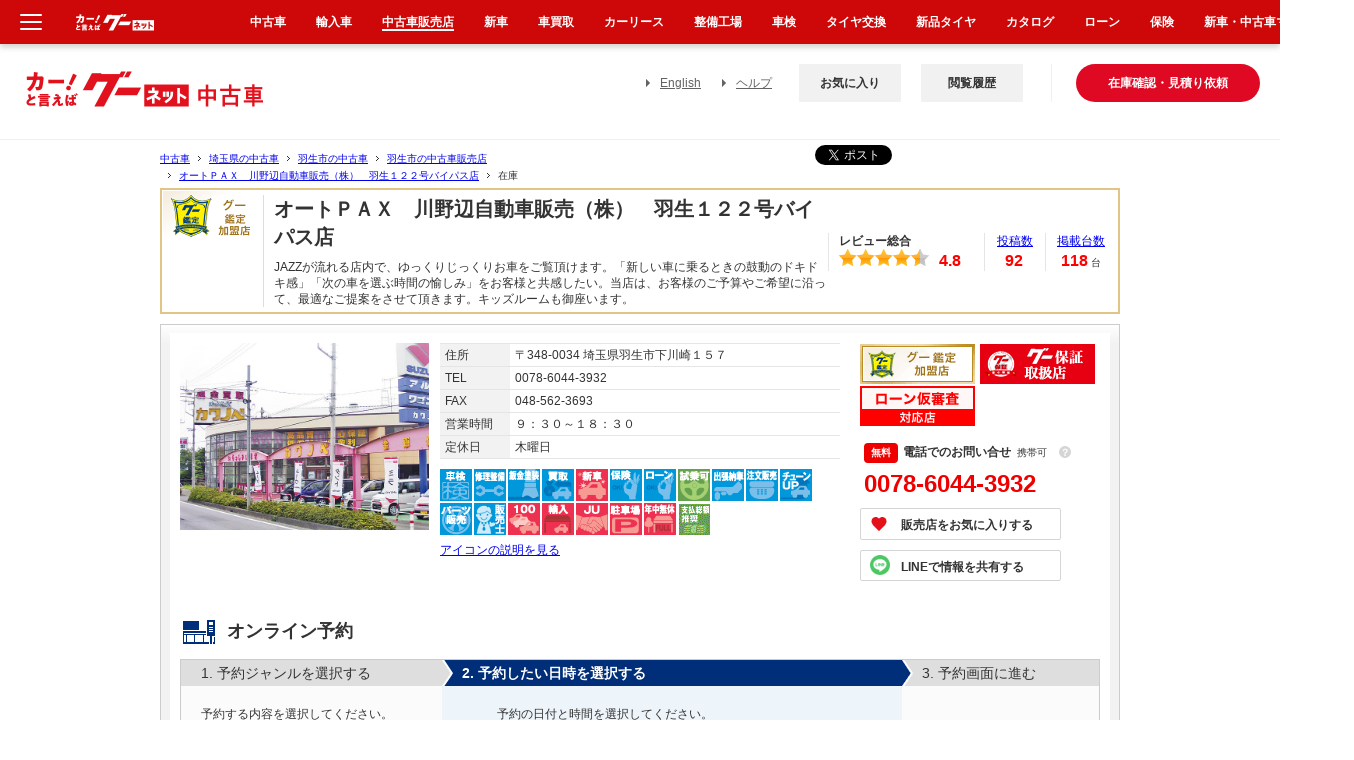

--- FILE ---
content_type: text/html; charset=euc-jp
request_url: https://www.goo-net.com/usedcar_shop/0500723/stock.html
body_size: 72625
content:

<!DOCTYPE html PUBLIC "-//W3C//DTD XHTML 1.0 Transitional//EN" "http://www.w3.org/TR/xhtml1/DTD/xhtml1-transitional.dtd">
<html xmlns="http://www.w3.org/1999/xhtml" lang="ja" xml:lang="ja">
<head>
	<meta http-equiv="Content-Type" content="text/html; charset=EUC-JP" /><script type="text/javascript">(window.NREUM||(NREUM={})).init={privacy:{cookies_enabled:true},ajax:{deny_list:["bam.nr-data.net"]},feature_flags:["soft_nav"],distributed_tracing:{enabled:true}};(window.NREUM||(NREUM={})).loader_config={agentID:"1834802044",accountID:"3016590",trustKey:"3429367",xpid:"VwYGV1NaCBABUlVRDgkDUFMA",licenseKey:"NRJS-9da961acd8f82863745",applicationID:"1643984671",browserID:"1834802044"};;/*! For license information please see nr-loader-spa-1.306.0.min.js.LICENSE.txt */
(()=>{var e,t,r={384:(e,t,r)=>{"use strict";r.d(t,{NT:()=>s,US:()=>u,Zm:()=>a,bQ:()=>d,dV:()=>c,pV:()=>l});var n=r(6154),i=r(1863),o=r(1910);const s={beacon:"bam.nr-data.net",errorBeacon:"bam.nr-data.net"};function a(){return n.gm.NREUM||(n.gm.NREUM={}),void 0===n.gm.newrelic&&(n.gm.newrelic=n.gm.NREUM),n.gm.NREUM}function c(){let e=a();return e.o||(e.o={ST:n.gm.setTimeout,SI:n.gm.setImmediate||n.gm.setInterval,CT:n.gm.clearTimeout,XHR:n.gm.XMLHttpRequest,REQ:n.gm.Request,EV:n.gm.Event,PR:n.gm.Promise,MO:n.gm.MutationObserver,FETCH:n.gm.fetch,WS:n.gm.WebSocket},(0,o.i)(...Object.values(e.o))),e}function d(e,t){let r=a();r.initializedAgents??={},t.initializedAt={ms:(0,i.t)(),date:new Date},r.initializedAgents[e]=t}function u(e,t){a()[e]=t}function l(){return function(){let e=a();const t=e.info||{};e.info={beacon:s.beacon,errorBeacon:s.errorBeacon,...t}}(),function(){let e=a();const t=e.init||{};e.init={...t}}(),c(),function(){let e=a();const t=e.loader_config||{};e.loader_config={...t}}(),a()}},782:(e,t,r)=>{"use strict";r.d(t,{T:()=>n});const n=r(860).K7.pageViewTiming},860:(e,t,r)=>{"use strict";r.d(t,{$J:()=>u,K7:()=>c,P3:()=>d,XX:()=>i,Yy:()=>a,df:()=>o,qY:()=>n,v4:()=>s});const n="events",i="jserrors",o="browser/blobs",s="rum",a="browser/logs",c={ajax:"ajax",genericEvents:"generic_events",jserrors:i,logging:"logging",metrics:"metrics",pageAction:"page_action",pageViewEvent:"page_view_event",pageViewTiming:"page_view_timing",sessionReplay:"session_replay",sessionTrace:"session_trace",softNav:"soft_navigations",spa:"spa"},d={[c.pageViewEvent]:1,[c.pageViewTiming]:2,[c.metrics]:3,[c.jserrors]:4,[c.spa]:5,[c.ajax]:6,[c.sessionTrace]:7,[c.softNav]:8,[c.sessionReplay]:9,[c.logging]:10,[c.genericEvents]:11},u={[c.pageViewEvent]:s,[c.pageViewTiming]:n,[c.ajax]:n,[c.spa]:n,[c.softNav]:n,[c.metrics]:i,[c.jserrors]:i,[c.sessionTrace]:o,[c.sessionReplay]:o,[c.logging]:a,[c.genericEvents]:"ins"}},944:(e,t,r)=>{"use strict";r.d(t,{R:()=>i});var n=r(3241);function i(e,t){"function"==typeof console.debug&&(console.debug("New Relic Warning: https://github.com/newrelic/newrelic-browser-agent/blob/main/docs/warning-codes.md#".concat(e),t),(0,n.W)({agentIdentifier:null,drained:null,type:"data",name:"warn",feature:"warn",data:{code:e,secondary:t}}))}},993:(e,t,r)=>{"use strict";r.d(t,{A$:()=>o,ET:()=>s,TZ:()=>a,p_:()=>i});var n=r(860);const i={ERROR:"ERROR",WARN:"WARN",INFO:"INFO",DEBUG:"DEBUG",TRACE:"TRACE"},o={OFF:0,ERROR:1,WARN:2,INFO:3,DEBUG:4,TRACE:5},s="log",a=n.K7.logging},1687:(e,t,r)=>{"use strict";r.d(t,{Ak:()=>d,Ze:()=>f,x3:()=>u});var n=r(3241),i=r(7836),o=r(3606),s=r(860),a=r(2646);const c={};function d(e,t){const r={staged:!1,priority:s.P3[t]||0};l(e),c[e].get(t)||c[e].set(t,r)}function u(e,t){e&&c[e]&&(c[e].get(t)&&c[e].delete(t),p(e,t,!1),c[e].size&&h(e))}function l(e){if(!e)throw new Error("agentIdentifier required");c[e]||(c[e]=new Map)}function f(e="",t="feature",r=!1){if(l(e),!e||!c[e].get(t)||r)return p(e,t);c[e].get(t).staged=!0,h(e)}function h(e){const t=Array.from(c[e]);t.every(([e,t])=>t.staged)&&(t.sort((e,t)=>e[1].priority-t[1].priority),t.forEach(([t])=>{c[e].delete(t),p(e,t)}))}function p(e,t,r=!0){const s=e?i.ee.get(e):i.ee,c=o.i.handlers;if(!s.aborted&&s.backlog&&c){if((0,n.W)({agentIdentifier:e,type:"lifecycle",name:"drain",feature:t}),r){const e=s.backlog[t],r=c[t];if(r){for(let t=0;e&&t<e.length;++t)g(e[t],r);Object.entries(r).forEach(([e,t])=>{Object.values(t||{}).forEach(t=>{t[0]?.on&&t[0]?.context()instanceof a.y&&t[0].on(e,t[1])})})}}s.isolatedBacklog||delete c[t],s.backlog[t]=null,s.emit("drain-"+t,[])}}function g(e,t){var r=e[1];Object.values(t[r]||{}).forEach(t=>{var r=e[0];if(t[0]===r){var n=t[1],i=e[3],o=e[2];n.apply(i,o)}})}},1741:(e,t,r)=>{"use strict";r.d(t,{W:()=>o});var n=r(944),i=r(4261);class o{#e(e,...t){if(this[e]!==o.prototype[e])return this[e](...t);(0,n.R)(35,e)}addPageAction(e,t){return this.#e(i.hG,e,t)}register(e){return this.#e(i.eY,e)}recordCustomEvent(e,t){return this.#e(i.fF,e,t)}setPageViewName(e,t){return this.#e(i.Fw,e,t)}setCustomAttribute(e,t,r){return this.#e(i.cD,e,t,r)}noticeError(e,t){return this.#e(i.o5,e,t)}setUserId(e){return this.#e(i.Dl,e)}setApplicationVersion(e){return this.#e(i.nb,e)}setErrorHandler(e){return this.#e(i.bt,e)}addRelease(e,t){return this.#e(i.k6,e,t)}log(e,t){return this.#e(i.$9,e,t)}start(){return this.#e(i.d3)}finished(e){return this.#e(i.BL,e)}recordReplay(){return this.#e(i.CH)}pauseReplay(){return this.#e(i.Tb)}addToTrace(e){return this.#e(i.U2,e)}setCurrentRouteName(e){return this.#e(i.PA,e)}interaction(e){return this.#e(i.dT,e)}wrapLogger(e,t,r){return this.#e(i.Wb,e,t,r)}measure(e,t){return this.#e(i.V1,e,t)}consent(e){return this.#e(i.Pv,e)}}},1863:(e,t,r)=>{"use strict";function n(){return Math.floor(performance.now())}r.d(t,{t:()=>n})},1910:(e,t,r)=>{"use strict";r.d(t,{i:()=>o});var n=r(944);const i=new Map;function o(...e){return e.every(e=>{if(i.has(e))return i.get(e);const t="function"==typeof e?e.toString():"",r=t.includes("[native code]"),o=t.includes("nrWrapper");return r||o||(0,n.R)(64,e?.name||t),i.set(e,r),r})}},2555:(e,t,r)=>{"use strict";r.d(t,{D:()=>a,f:()=>s});var n=r(384),i=r(8122);const o={beacon:n.NT.beacon,errorBeacon:n.NT.errorBeacon,licenseKey:void 0,applicationID:void 0,sa:void 0,queueTime:void 0,applicationTime:void 0,ttGuid:void 0,user:void 0,account:void 0,product:void 0,extra:void 0,jsAttributes:{},userAttributes:void 0,atts:void 0,transactionName:void 0,tNamePlain:void 0};function s(e){try{return!!e.licenseKey&&!!e.errorBeacon&&!!e.applicationID}catch(e){return!1}}const a=e=>(0,i.a)(e,o)},2614:(e,t,r)=>{"use strict";r.d(t,{BB:()=>s,H3:()=>n,g:()=>d,iL:()=>c,tS:()=>a,uh:()=>i,wk:()=>o});const n="NRBA",i="SESSION",o=144e5,s=18e5,a={STARTED:"session-started",PAUSE:"session-pause",RESET:"session-reset",RESUME:"session-resume",UPDATE:"session-update"},c={SAME_TAB:"same-tab",CROSS_TAB:"cross-tab"},d={OFF:0,FULL:1,ERROR:2}},2646:(e,t,r)=>{"use strict";r.d(t,{y:()=>n});class n{constructor(e){this.contextId=e}}},2843:(e,t,r)=>{"use strict";r.d(t,{G:()=>o,u:()=>i});var n=r(3878);function i(e,t=!1,r,i){(0,n.DD)("visibilitychange",function(){if(t)return void("hidden"===document.visibilityState&&e());e(document.visibilityState)},r,i)}function o(e,t,r){(0,n.sp)("pagehide",e,t,r)}},3241:(e,t,r)=>{"use strict";r.d(t,{W:()=>o});var n=r(6154);const i="newrelic";function o(e={}){try{n.gm.dispatchEvent(new CustomEvent(i,{detail:e}))}catch(e){}}},3304:(e,t,r)=>{"use strict";r.d(t,{A:()=>o});var n=r(7836);const i=()=>{const e=new WeakSet;return(t,r)=>{if("object"==typeof r&&null!==r){if(e.has(r))return;e.add(r)}return r}};function o(e){try{return JSON.stringify(e,i())??""}catch(e){try{n.ee.emit("internal-error",[e])}catch(e){}return""}}},3333:(e,t,r)=>{"use strict";r.d(t,{$v:()=>u,TZ:()=>n,Xh:()=>c,Zp:()=>i,kd:()=>d,mq:()=>a,nf:()=>s,qN:()=>o});const n=r(860).K7.genericEvents,i=["auxclick","click","copy","keydown","paste","scrollend"],o=["focus","blur"],s=4,a=1e3,c=2e3,d=["PageAction","UserAction","BrowserPerformance"],u={RESOURCES:"experimental.resources",REGISTER:"register"}},3434:(e,t,r)=>{"use strict";r.d(t,{Jt:()=>o,YM:()=>d});var n=r(7836),i=r(5607);const o="nr@original:".concat(i.W),s=50;var a=Object.prototype.hasOwnProperty,c=!1;function d(e,t){return e||(e=n.ee),r.inPlace=function(e,t,n,i,o){n||(n="");const s="-"===n.charAt(0);for(let a=0;a<t.length;a++){const c=t[a],d=e[c];l(d)||(e[c]=r(d,s?c+n:n,i,c,o))}},r.flag=o,r;function r(t,r,n,c,d){return l(t)?t:(r||(r=""),nrWrapper[o]=t,function(e,t,r){if(Object.defineProperty&&Object.keys)try{return Object.keys(e).forEach(function(r){Object.defineProperty(t,r,{get:function(){return e[r]},set:function(t){return e[r]=t,t}})}),t}catch(e){u([e],r)}for(var n in e)a.call(e,n)&&(t[n]=e[n])}(t,nrWrapper,e),nrWrapper);function nrWrapper(){var o,a,l,f;let h;try{a=this,o=[...arguments],l="function"==typeof n?n(o,a):n||{}}catch(t){u([t,"",[o,a,c],l],e)}i(r+"start",[o,a,c],l,d);const p=performance.now();let g;try{return f=t.apply(a,o),g=performance.now(),f}catch(e){throw g=performance.now(),i(r+"err",[o,a,e],l,d),h=e,h}finally{const e=g-p,t={start:p,end:g,duration:e,isLongTask:e>=s,methodName:c,thrownError:h};t.isLongTask&&i("long-task",[t,a],l,d),i(r+"end",[o,a,f],l,d)}}}function i(r,n,i,o){if(!c||t){var s=c;c=!0;try{e.emit(r,n,i,t,o)}catch(t){u([t,r,n,i],e)}c=s}}}function u(e,t){t||(t=n.ee);try{t.emit("internal-error",e)}catch(e){}}function l(e){return!(e&&"function"==typeof e&&e.apply&&!e[o])}},3606:(e,t,r)=>{"use strict";r.d(t,{i:()=>o});var n=r(9908);o.on=s;var i=o.handlers={};function o(e,t,r,o){s(o||n.d,i,e,t,r)}function s(e,t,r,i,o){o||(o="feature"),e||(e=n.d);var s=t[o]=t[o]||{};(s[r]=s[r]||[]).push([e,i])}},3738:(e,t,r)=>{"use strict";r.d(t,{He:()=>i,Kp:()=>a,Lc:()=>d,Rz:()=>u,TZ:()=>n,bD:()=>o,d3:()=>s,jx:()=>l,sl:()=>f,uP:()=>c});const n=r(860).K7.sessionTrace,i="bstResource",o="resource",s="-start",a="-end",c="fn"+s,d="fn"+a,u="pushState",l=1e3,f=3e4},3785:(e,t,r)=>{"use strict";r.d(t,{R:()=>c,b:()=>d});var n=r(9908),i=r(1863),o=r(860),s=r(3969),a=r(993);function c(e,t,r={},c=a.p_.INFO,d=!0,u,l=(0,i.t)()){(0,n.p)(s.xV,["API/logging/".concat(c.toLowerCase(),"/called")],void 0,o.K7.metrics,e),(0,n.p)(a.ET,[l,t,r,c,d,u],void 0,o.K7.logging,e)}function d(e){return"string"==typeof e&&Object.values(a.p_).some(t=>t===e.toUpperCase().trim())}},3878:(e,t,r)=>{"use strict";function n(e,t){return{capture:e,passive:!1,signal:t}}function i(e,t,r=!1,i){window.addEventListener(e,t,n(r,i))}function o(e,t,r=!1,i){document.addEventListener(e,t,n(r,i))}r.d(t,{DD:()=>o,jT:()=>n,sp:()=>i})},3962:(e,t,r)=>{"use strict";r.d(t,{AM:()=>s,O2:()=>l,OV:()=>o,Qu:()=>f,TZ:()=>c,ih:()=>h,pP:()=>a,t1:()=>u,tC:()=>i,wD:()=>d});var n=r(860);const i=["click","keydown","submit"],o="popstate",s="api",a="initialPageLoad",c=n.K7.softNav,d=5e3,u=500,l={INITIAL_PAGE_LOAD:"",ROUTE_CHANGE:1,UNSPECIFIED:2},f={INTERACTION:1,AJAX:2,CUSTOM_END:3,CUSTOM_TRACER:4},h={IP:"in progress",PF:"pending finish",FIN:"finished",CAN:"cancelled"}},3969:(e,t,r)=>{"use strict";r.d(t,{TZ:()=>n,XG:()=>a,rs:()=>i,xV:()=>s,z_:()=>o});const n=r(860).K7.metrics,i="sm",o="cm",s="storeSupportabilityMetrics",a="storeEventMetrics"},4234:(e,t,r)=>{"use strict";r.d(t,{W:()=>o});var n=r(7836),i=r(1687);class o{constructor(e,t){this.agentIdentifier=e,this.ee=n.ee.get(e),this.featureName=t,this.blocked=!1}deregisterDrain(){(0,i.x3)(this.agentIdentifier,this.featureName)}}},4261:(e,t,r)=>{"use strict";r.d(t,{$9:()=>u,BL:()=>c,CH:()=>p,Dl:()=>x,Fw:()=>w,PA:()=>v,Pl:()=>n,Pv:()=>A,Tb:()=>f,U2:()=>s,V1:()=>E,Wb:()=>T,bt:()=>y,cD:()=>b,d3:()=>R,dT:()=>d,eY:()=>g,fF:()=>h,hG:()=>o,hw:()=>i,k6:()=>a,nb:()=>m,o5:()=>l});const n="api-",i=n+"ixn-",o="addPageAction",s="addToTrace",a="addRelease",c="finished",d="interaction",u="log",l="noticeError",f="pauseReplay",h="recordCustomEvent",p="recordReplay",g="register",m="setApplicationVersion",v="setCurrentRouteName",b="setCustomAttribute",y="setErrorHandler",w="setPageViewName",x="setUserId",R="start",T="wrapLogger",E="measure",A="consent"},4387:(e,t,r)=>{"use strict";function n(e={}){return!(!e.id||!e.name)}function i(e){return"string"==typeof e&&e.trim().length<501||"number"==typeof e}function o(e,t){if(2!==t?.harvestEndpointVersion)return{};const r=t.agentRef.runtime.appMetadata.agents[0].entityGuid;return n(e)?{"source.id":e.id,"source.name":e.name,"source.type":e.type,"parent.id":e.parent?.id||r}:{"entity.guid":r,appId:t.agentRef.info.applicationID}}r.d(t,{Ux:()=>o,c7:()=>n,yo:()=>i})},5205:(e,t,r)=>{"use strict";r.d(t,{j:()=>_});var n=r(384),i=r(1741);var o=r(2555),s=r(3333);const a=e=>{if(!e||"string"!=typeof e)return!1;try{document.createDocumentFragment().querySelector(e)}catch{return!1}return!0};var c=r(2614),d=r(944),u=r(8122);const l="[data-nr-mask]",f=e=>(0,u.a)(e,(()=>{const e={feature_flags:[],experimental:{allow_registered_children:!1,resources:!1},mask_selector:"*",block_selector:"[data-nr-block]",mask_input_options:{color:!1,date:!1,"datetime-local":!1,email:!1,month:!1,number:!1,range:!1,search:!1,tel:!1,text:!1,time:!1,url:!1,week:!1,textarea:!1,select:!1,password:!0}};return{ajax:{deny_list:void 0,block_internal:!0,enabled:!0,autoStart:!0},api:{get allow_registered_children(){return e.feature_flags.includes(s.$v.REGISTER)||e.experimental.allow_registered_children},set allow_registered_children(t){e.experimental.allow_registered_children=t},duplicate_registered_data:!1},browser_consent_mode:{enabled:!1},distributed_tracing:{enabled:void 0,exclude_newrelic_header:void 0,cors_use_newrelic_header:void 0,cors_use_tracecontext_headers:void 0,allowed_origins:void 0},get feature_flags(){return e.feature_flags},set feature_flags(t){e.feature_flags=t},generic_events:{enabled:!0,autoStart:!0},harvest:{interval:30},jserrors:{enabled:!0,autoStart:!0},logging:{enabled:!0,autoStart:!0},metrics:{enabled:!0,autoStart:!0},obfuscate:void 0,page_action:{enabled:!0},page_view_event:{enabled:!0,autoStart:!0},page_view_timing:{enabled:!0,autoStart:!0},performance:{capture_marks:!1,capture_measures:!1,capture_detail:!0,resources:{get enabled(){return e.feature_flags.includes(s.$v.RESOURCES)||e.experimental.resources},set enabled(t){e.experimental.resources=t},asset_types:[],first_party_domains:[],ignore_newrelic:!0}},privacy:{cookies_enabled:!0},proxy:{assets:void 0,beacon:void 0},session:{expiresMs:c.wk,inactiveMs:c.BB},session_replay:{autoStart:!0,enabled:!1,preload:!1,sampling_rate:10,error_sampling_rate:100,collect_fonts:!1,inline_images:!1,fix_stylesheets:!0,mask_all_inputs:!0,get mask_text_selector(){return e.mask_selector},set mask_text_selector(t){a(t)?e.mask_selector="".concat(t,",").concat(l):""===t||null===t?e.mask_selector=l:(0,d.R)(5,t)},get block_class(){return"nr-block"},get ignore_class(){return"nr-ignore"},get mask_text_class(){return"nr-mask"},get block_selector(){return e.block_selector},set block_selector(t){a(t)?e.block_selector+=",".concat(t):""!==t&&(0,d.R)(6,t)},get mask_input_options(){return e.mask_input_options},set mask_input_options(t){t&&"object"==typeof t?e.mask_input_options={...t,password:!0}:(0,d.R)(7,t)}},session_trace:{enabled:!0,autoStart:!0},soft_navigations:{enabled:!0,autoStart:!0},spa:{enabled:!0,autoStart:!0},ssl:void 0,user_actions:{enabled:!0,elementAttributes:["id","className","tagName","type"]}}})());var h=r(6154),p=r(9324);let g=0;const m={buildEnv:p.F3,distMethod:p.Xs,version:p.xv,originTime:h.WN},v={consented:!1},b={appMetadata:{},get consented(){return this.session?.state?.consent||v.consented},set consented(e){v.consented=e},customTransaction:void 0,denyList:void 0,disabled:!1,harvester:void 0,isolatedBacklog:!1,isRecording:!1,loaderType:void 0,maxBytes:3e4,obfuscator:void 0,onerror:void 0,ptid:void 0,releaseIds:{},session:void 0,timeKeeper:void 0,registeredEntities:[],jsAttributesMetadata:{bytes:0},get harvestCount(){return++g}},y=e=>{const t=(0,u.a)(e,b),r=Object.keys(m).reduce((e,t)=>(e[t]={value:m[t],writable:!1,configurable:!0,enumerable:!0},e),{});return Object.defineProperties(t,r)};var w=r(5701);const x=e=>{const t=e.startsWith("http");e+="/",r.p=t?e:"https://"+e};var R=r(7836),T=r(3241);const E={accountID:void 0,trustKey:void 0,agentID:void 0,licenseKey:void 0,applicationID:void 0,xpid:void 0},A=e=>(0,u.a)(e,E),S=new Set;function _(e,t={},r,s){let{init:a,info:c,loader_config:d,runtime:u={},exposed:l=!0}=t;if(!c){const e=(0,n.pV)();a=e.init,c=e.info,d=e.loader_config}e.init=f(a||{}),e.loader_config=A(d||{}),c.jsAttributes??={},h.bv&&(c.jsAttributes.isWorker=!0),e.info=(0,o.D)(c);const p=e.init,g=[c.beacon,c.errorBeacon];S.has(e.agentIdentifier)||(p.proxy.assets&&(x(p.proxy.assets),g.push(p.proxy.assets)),p.proxy.beacon&&g.push(p.proxy.beacon),e.beacons=[...g],function(e){const t=(0,n.pV)();Object.getOwnPropertyNames(i.W.prototype).forEach(r=>{const n=i.W.prototype[r];if("function"!=typeof n||"constructor"===n)return;let o=t[r];e[r]&&!1!==e.exposed&&"micro-agent"!==e.runtime?.loaderType&&(t[r]=(...t)=>{const n=e[r](...t);return o?o(...t):n})})}(e),(0,n.US)("activatedFeatures",w.B),e.runSoftNavOverSpa&&=!0===p.soft_navigations.enabled&&p.feature_flags.includes("soft_nav")),u.denyList=[...p.ajax.deny_list||[],...p.ajax.block_internal?g:[]],u.ptid=e.agentIdentifier,u.loaderType=r,e.runtime=y(u),S.has(e.agentIdentifier)||(e.ee=R.ee.get(e.agentIdentifier),e.exposed=l,(0,T.W)({agentIdentifier:e.agentIdentifier,drained:!!w.B?.[e.agentIdentifier],type:"lifecycle",name:"initialize",feature:void 0,data:e.config})),S.add(e.agentIdentifier)}},5270:(e,t,r)=>{"use strict";r.d(t,{Aw:()=>s,SR:()=>o,rF:()=>a});var n=r(384),i=r(7767);function o(e){return!!(0,n.dV)().o.MO&&(0,i.V)(e)&&!0===e?.session_trace.enabled}function s(e){return!0===e?.session_replay.preload&&o(e)}function a(e,t){try{if("string"==typeof t?.type){if("password"===t.type.toLowerCase())return"*".repeat(e?.length||0);if(void 0!==t?.dataset?.nrUnmask||t?.classList?.contains("nr-unmask"))return e}}catch(e){}return"string"==typeof e?e.replace(/[\S]/g,"*"):"*".repeat(e?.length||0)}},5289:(e,t,r)=>{"use strict";r.d(t,{GG:()=>s,Qr:()=>c,sB:()=>a});var n=r(3878),i=r(6389);function o(){return"undefined"==typeof document||"complete"===document.readyState}function s(e,t){if(o())return e();const r=(0,i.J)(e),s=setInterval(()=>{o()&&(clearInterval(s),r())},500);(0,n.sp)("load",r,t)}function a(e){if(o())return e();(0,n.DD)("DOMContentLoaded",e)}function c(e){if(o())return e();(0,n.sp)("popstate",e)}},5607:(e,t,r)=>{"use strict";r.d(t,{W:()=>n});const n=(0,r(9566).bz)()},5701:(e,t,r)=>{"use strict";r.d(t,{B:()=>o,t:()=>s});var n=r(3241);const i=new Set,o={};function s(e,t){const r=t.agentIdentifier;o[r]??={},e&&"object"==typeof e&&(i.has(r)||(t.ee.emit("rumresp",[e]),o[r]=e,i.add(r),(0,n.W)({agentIdentifier:r,loaded:!0,drained:!0,type:"lifecycle",name:"load",feature:void 0,data:e})))}},6154:(e,t,r)=>{"use strict";r.d(t,{A4:()=>a,OF:()=>u,RI:()=>i,WN:()=>h,bv:()=>o,eN:()=>p,gm:()=>s,lR:()=>f,m:()=>d,mw:()=>c,sb:()=>l});var n=r(1863);const i="undefined"!=typeof window&&!!window.document,o="undefined"!=typeof WorkerGlobalScope&&("undefined"!=typeof self&&self instanceof WorkerGlobalScope&&self.navigator instanceof WorkerNavigator||"undefined"!=typeof globalThis&&globalThis instanceof WorkerGlobalScope&&globalThis.navigator instanceof WorkerNavigator),s=i?window:"undefined"!=typeof WorkerGlobalScope&&("undefined"!=typeof self&&self instanceof WorkerGlobalScope&&self||"undefined"!=typeof globalThis&&globalThis instanceof WorkerGlobalScope&&globalThis),a="complete"===s?.document?.readyState,c=Boolean("hidden"===s?.document?.visibilityState),d=""+s?.location,u=/iPad|iPhone|iPod/.test(s.navigator?.userAgent),l=u&&"undefined"==typeof SharedWorker,f=(()=>{const e=s.navigator?.userAgent?.match(/Firefox[/\s](\d+\.\d+)/);return Array.isArray(e)&&e.length>=2?+e[1]:0})(),h=Date.now()-(0,n.t)(),p=()=>"undefined"!=typeof PerformanceNavigationTiming&&s?.performance?.getEntriesByType("navigation")?.[0]?.responseStart},6344:(e,t,r)=>{"use strict";r.d(t,{BB:()=>u,Qb:()=>l,TZ:()=>i,Ug:()=>s,Vh:()=>o,_s:()=>a,bc:()=>d,yP:()=>c});var n=r(2614);const i=r(860).K7.sessionReplay,o="errorDuringReplay",s=.12,a={DomContentLoaded:0,Load:1,FullSnapshot:2,IncrementalSnapshot:3,Meta:4,Custom:5},c={[n.g.ERROR]:15e3,[n.g.FULL]:3e5,[n.g.OFF]:0},d={RESET:{message:"Session was reset",sm:"Reset"},IMPORT:{message:"Recorder failed to import",sm:"Import"},TOO_MANY:{message:"429: Too Many Requests",sm:"Too-Many"},TOO_BIG:{message:"Payload was too large",sm:"Too-Big"},CROSS_TAB:{message:"Session Entity was set to OFF on another tab",sm:"Cross-Tab"},ENTITLEMENTS:{message:"Session Replay is not allowed and will not be started",sm:"Entitlement"}},u=5e3,l={API:"api",RESUME:"resume",SWITCH_TO_FULL:"switchToFull",INITIALIZE:"initialize",PRELOAD:"preload"}},6389:(e,t,r)=>{"use strict";function n(e,t=500,r={}){const n=r?.leading||!1;let i;return(...r)=>{n&&void 0===i&&(e.apply(this,r),i=setTimeout(()=>{i=clearTimeout(i)},t)),n||(clearTimeout(i),i=setTimeout(()=>{e.apply(this,r)},t))}}function i(e){let t=!1;return(...r)=>{t||(t=!0,e.apply(this,r))}}r.d(t,{J:()=>i,s:()=>n})},6630:(e,t,r)=>{"use strict";r.d(t,{T:()=>n});const n=r(860).K7.pageViewEvent},6774:(e,t,r)=>{"use strict";r.d(t,{T:()=>n});const n=r(860).K7.jserrors},7295:(e,t,r)=>{"use strict";r.d(t,{Xv:()=>s,gX:()=>i,iW:()=>o});var n=[];function i(e){if(!e||o(e))return!1;if(0===n.length)return!0;for(var t=0;t<n.length;t++){var r=n[t];if("*"===r.hostname)return!1;if(a(r.hostname,e.hostname)&&c(r.pathname,e.pathname))return!1}return!0}function o(e){return void 0===e.hostname}function s(e){if(n=[],e&&e.length)for(var t=0;t<e.length;t++){let r=e[t];if(!r)continue;0===r.indexOf("http://")?r=r.substring(7):0===r.indexOf("https://")&&(r=r.substring(8));const i=r.indexOf("/");let o,s;i>0?(o=r.substring(0,i),s=r.substring(i)):(o=r,s="");let[a]=o.split(":");n.push({hostname:a,pathname:s})}}function a(e,t){return!(e.length>t.length)&&t.indexOf(e)===t.length-e.length}function c(e,t){return 0===e.indexOf("/")&&(e=e.substring(1)),0===t.indexOf("/")&&(t=t.substring(1)),""===e||e===t}},7378:(e,t,r)=>{"use strict";r.d(t,{$p:()=>R,BR:()=>b,Kp:()=>x,L3:()=>y,Lc:()=>c,NC:()=>o,SG:()=>u,TZ:()=>i,U6:()=>p,UT:()=>m,d3:()=>w,dT:()=>f,e5:()=>E,gx:()=>v,l9:()=>l,oW:()=>h,op:()=>g,rw:()=>d,tH:()=>A,uP:()=>a,wW:()=>T,xq:()=>s});var n=r(384);const i=r(860).K7.spa,o=["click","submit","keypress","keydown","keyup","change"],s=999,a="fn-start",c="fn-end",d="cb-start",u="api-ixn-",l="remaining",f="interaction",h="spaNode",p="jsonpNode",g="fetch-start",m="fetch-done",v="fetch-body-",b="jsonp-end",y=(0,n.dV)().o.ST,w="-start",x="-end",R="-body",T="cb"+x,E="jsTime",A="fetch"},7485:(e,t,r)=>{"use strict";r.d(t,{D:()=>i});var n=r(6154);function i(e){if(0===(e||"").indexOf("data:"))return{protocol:"data"};try{const t=new URL(e,location.href),r={port:t.port,hostname:t.hostname,pathname:t.pathname,search:t.search,protocol:t.protocol.slice(0,t.protocol.indexOf(":")),sameOrigin:t.protocol===n.gm?.location?.protocol&&t.host===n.gm?.location?.host};return r.port&&""!==r.port||("http:"===t.protocol&&(r.port="80"),"https:"===t.protocol&&(r.port="443")),r.pathname&&""!==r.pathname?r.pathname.startsWith("/")||(r.pathname="/".concat(r.pathname)):r.pathname="/",r}catch(e){return{}}}},7699:(e,t,r)=>{"use strict";r.d(t,{It:()=>o,KC:()=>a,No:()=>i,qh:()=>s});var n=r(860);const i=16e3,o=1e6,s="SESSION_ERROR",a={[n.K7.logging]:!0,[n.K7.genericEvents]:!1,[n.K7.jserrors]:!1,[n.K7.ajax]:!1}},7767:(e,t,r)=>{"use strict";r.d(t,{V:()=>i});var n=r(6154);const i=e=>n.RI&&!0===e?.privacy.cookies_enabled},7836:(e,t,r)=>{"use strict";r.d(t,{P:()=>a,ee:()=>c});var n=r(384),i=r(8990),o=r(2646),s=r(5607);const a="nr@context:".concat(s.W),c=function e(t,r){var n={},s={},u={},l=!1;try{l=16===r.length&&d.initializedAgents?.[r]?.runtime.isolatedBacklog}catch(e){}var f={on:p,addEventListener:p,removeEventListener:function(e,t){var r=n[e];if(!r)return;for(var i=0;i<r.length;i++)r[i]===t&&r.splice(i,1)},emit:function(e,r,n,i,o){!1!==o&&(o=!0);if(c.aborted&&!i)return;t&&o&&t.emit(e,r,n);var a=h(n);g(e).forEach(e=>{e.apply(a,r)});var d=v()[s[e]];d&&d.push([f,e,r,a]);return a},get:m,listeners:g,context:h,buffer:function(e,t){const r=v();if(t=t||"feature",f.aborted)return;Object.entries(e||{}).forEach(([e,n])=>{s[n]=t,t in r||(r[t]=[])})},abort:function(){f._aborted=!0,Object.keys(f.backlog).forEach(e=>{delete f.backlog[e]})},isBuffering:function(e){return!!v()[s[e]]},debugId:r,backlog:l?{}:t&&"object"==typeof t.backlog?t.backlog:{},isolatedBacklog:l};return Object.defineProperty(f,"aborted",{get:()=>{let e=f._aborted||!1;return e||(t&&(e=t.aborted),e)}}),f;function h(e){return e&&e instanceof o.y?e:e?(0,i.I)(e,a,()=>new o.y(a)):new o.y(a)}function p(e,t){n[e]=g(e).concat(t)}function g(e){return n[e]||[]}function m(t){return u[t]=u[t]||e(f,t)}function v(){return f.backlog}}(void 0,"globalEE"),d=(0,n.Zm)();d.ee||(d.ee=c)},8122:(e,t,r)=>{"use strict";r.d(t,{a:()=>i});var n=r(944);function i(e,t){try{if(!e||"object"!=typeof e)return(0,n.R)(3);if(!t||"object"!=typeof t)return(0,n.R)(4);const r=Object.create(Object.getPrototypeOf(t),Object.getOwnPropertyDescriptors(t)),o=0===Object.keys(r).length?e:r;for(let s in o)if(void 0!==e[s])try{if(null===e[s]){r[s]=null;continue}Array.isArray(e[s])&&Array.isArray(t[s])?r[s]=Array.from(new Set([...e[s],...t[s]])):"object"==typeof e[s]&&"object"==typeof t[s]?r[s]=i(e[s],t[s]):r[s]=e[s]}catch(e){r[s]||(0,n.R)(1,e)}return r}catch(e){(0,n.R)(2,e)}}},8139:(e,t,r)=>{"use strict";r.d(t,{u:()=>f});var n=r(7836),i=r(3434),o=r(8990),s=r(6154);const a={},c=s.gm.XMLHttpRequest,d="addEventListener",u="removeEventListener",l="nr@wrapped:".concat(n.P);function f(e){var t=function(e){return(e||n.ee).get("events")}(e);if(a[t.debugId]++)return t;a[t.debugId]=1;var r=(0,i.YM)(t,!0);function f(e){r.inPlace(e,[d,u],"-",p)}function p(e,t){return e[1]}return"getPrototypeOf"in Object&&(s.RI&&h(document,f),c&&h(c.prototype,f),h(s.gm,f)),t.on(d+"-start",function(e,t){var n=e[1];if(null!==n&&("function"==typeof n||"object"==typeof n)&&"newrelic"!==e[0]){var i=(0,o.I)(n,l,function(){var e={object:function(){if("function"!=typeof n.handleEvent)return;return n.handleEvent.apply(n,arguments)},function:n}[typeof n];return e?r(e,"fn-",null,e.name||"anonymous"):n});this.wrapped=e[1]=i}}),t.on(u+"-start",function(e){e[1]=this.wrapped||e[1]}),t}function h(e,t,...r){let n=e;for(;"object"==typeof n&&!Object.prototype.hasOwnProperty.call(n,d);)n=Object.getPrototypeOf(n);n&&t(n,...r)}},8374:(e,t,r)=>{r.nc=(()=>{try{return document?.currentScript?.nonce}catch(e){}return""})()},8990:(e,t,r)=>{"use strict";r.d(t,{I:()=>i});var n=Object.prototype.hasOwnProperty;function i(e,t,r){if(n.call(e,t))return e[t];var i=r();if(Object.defineProperty&&Object.keys)try{return Object.defineProperty(e,t,{value:i,writable:!0,enumerable:!1}),i}catch(e){}return e[t]=i,i}},9300:(e,t,r)=>{"use strict";r.d(t,{T:()=>n});const n=r(860).K7.ajax},9324:(e,t,r)=>{"use strict";r.d(t,{AJ:()=>s,F3:()=>i,Xs:()=>o,Yq:()=>a,xv:()=>n});const n="1.306.0",i="PROD",o="CDN",s="@newrelic/rrweb",a="1.0.1"},9566:(e,t,r)=>{"use strict";r.d(t,{LA:()=>a,ZF:()=>c,bz:()=>s,el:()=>d});var n=r(6154);const i="xxxxxxxx-xxxx-4xxx-yxxx-xxxxxxxxxxxx";function o(e,t){return e?15&e[t]:16*Math.random()|0}function s(){const e=n.gm?.crypto||n.gm?.msCrypto;let t,r=0;return e&&e.getRandomValues&&(t=e.getRandomValues(new Uint8Array(30))),i.split("").map(e=>"x"===e?o(t,r++).toString(16):"y"===e?(3&o()|8).toString(16):e).join("")}function a(e){const t=n.gm?.crypto||n.gm?.msCrypto;let r,i=0;t&&t.getRandomValues&&(r=t.getRandomValues(new Uint8Array(e)));const s=[];for(var a=0;a<e;a++)s.push(o(r,i++).toString(16));return s.join("")}function c(){return a(16)}function d(){return a(32)}},9908:(e,t,r)=>{"use strict";r.d(t,{d:()=>n,p:()=>i});var n=r(7836).ee.get("handle");function i(e,t,r,i,o){o?(o.buffer([e],i),o.emit(e,t,r)):(n.buffer([e],i),n.emit(e,t,r))}}},n={};function i(e){var t=n[e];if(void 0!==t)return t.exports;var o=n[e]={exports:{}};return r[e](o,o.exports,i),o.exports}i.m=r,i.d=(e,t)=>{for(var r in t)i.o(t,r)&&!i.o(e,r)&&Object.defineProperty(e,r,{enumerable:!0,get:t[r]})},i.f={},i.e=e=>Promise.all(Object.keys(i.f).reduce((t,r)=>(i.f[r](e,t),t),[])),i.u=e=>({212:"nr-spa-compressor",249:"nr-spa-recorder",478:"nr-spa"}[e]+"-1.306.0.min.js"),i.o=(e,t)=>Object.prototype.hasOwnProperty.call(e,t),e={},t="NRBA-1.306.0.PROD:",i.l=(r,n,o,s)=>{if(e[r])e[r].push(n);else{var a,c;if(void 0!==o)for(var d=document.getElementsByTagName("script"),u=0;u<d.length;u++){var l=d[u];if(l.getAttribute("src")==r||l.getAttribute("data-webpack")==t+o){a=l;break}}if(!a){c=!0;var f={478:"sha512-aOsrvCAZ97m4mi9/Q4P4Dl7seaB7sOFJOs8qmPK71B7CWoc9bXc5a5319PV5PSQ3SmEq++JW0qpaiKWV7MTLEg==",249:"sha512-nPxm1wa+eWrD9VPj39BAOPa200tURpQREipOlSDpePq/R8Y4hd4lO6tDy6C/6jm/J54CUHnLYeGyLZ/GIlo7gg==",212:"sha512-zcA2FBsG3fy6K+G9+4J1T2M6AmHuICGsq35BrGWu1rmRJwYBUqdOhAAxJkXYpoBy/9vKZ7LBcGpOEjABpjEWCQ=="};(a=document.createElement("script")).charset="utf-8",i.nc&&a.setAttribute("nonce",i.nc),a.setAttribute("data-webpack",t+o),a.src=r,0!==a.src.indexOf(window.location.origin+"/")&&(a.crossOrigin="anonymous"),f[s]&&(a.integrity=f[s])}e[r]=[n];var h=(t,n)=>{a.onerror=a.onload=null,clearTimeout(p);var i=e[r];if(delete e[r],a.parentNode&&a.parentNode.removeChild(a),i&&i.forEach(e=>e(n)),t)return t(n)},p=setTimeout(h.bind(null,void 0,{type:"timeout",target:a}),12e4);a.onerror=h.bind(null,a.onerror),a.onload=h.bind(null,a.onload),c&&document.head.appendChild(a)}},i.r=e=>{"undefined"!=typeof Symbol&&Symbol.toStringTag&&Object.defineProperty(e,Symbol.toStringTag,{value:"Module"}),Object.defineProperty(e,"__esModule",{value:!0})},i.p="https://js-agent.newrelic.com/",(()=>{var e={38:0,788:0};i.f.j=(t,r)=>{var n=i.o(e,t)?e[t]:void 0;if(0!==n)if(n)r.push(n[2]);else{var o=new Promise((r,i)=>n=e[t]=[r,i]);r.push(n[2]=o);var s=i.p+i.u(t),a=new Error;i.l(s,r=>{if(i.o(e,t)&&(0!==(n=e[t])&&(e[t]=void 0),n)){var o=r&&("load"===r.type?"missing":r.type),s=r&&r.target&&r.target.src;a.message="Loading chunk "+t+" failed: ("+o+": "+s+")",a.name="ChunkLoadError",a.type=o,a.request=s,n[1](a)}},"chunk-"+t,t)}};var t=(t,r)=>{var n,o,[s,a,c]=r,d=0;if(s.some(t=>0!==e[t])){for(n in a)i.o(a,n)&&(i.m[n]=a[n]);if(c)c(i)}for(t&&t(r);d<s.length;d++)o=s[d],i.o(e,o)&&e[o]&&e[o][0](),e[o]=0},r=self["webpackChunk:NRBA-1.306.0.PROD"]=self["webpackChunk:NRBA-1.306.0.PROD"]||[];r.forEach(t.bind(null,0)),r.push=t.bind(null,r.push.bind(r))})(),(()=>{"use strict";i(8374);var e=i(9566),t=i(1741);class r extends t.W{agentIdentifier=(0,e.LA)(16)}var n=i(860);const o=Object.values(n.K7);var s=i(5205);var a=i(9908),c=i(1863),d=i(4261),u=i(3241),l=i(944),f=i(5701),h=i(3969);function p(e,t,i,o){const s=o||i;!s||s[e]&&s[e]!==r.prototype[e]||(s[e]=function(){(0,a.p)(h.xV,["API/"+e+"/called"],void 0,n.K7.metrics,i.ee),(0,u.W)({agentIdentifier:i.agentIdentifier,drained:!!f.B?.[i.agentIdentifier],type:"data",name:"api",feature:d.Pl+e,data:{}});try{return t.apply(this,arguments)}catch(e){(0,l.R)(23,e)}})}function g(e,t,r,n,i){const o=e.info;null===r?delete o.jsAttributes[t]:o.jsAttributes[t]=r,(i||null===r)&&(0,a.p)(d.Pl+n,[(0,c.t)(),t,r],void 0,"session",e.ee)}var m=i(1687),v=i(4234),b=i(5289),y=i(6154),w=i(5270),x=i(7767),R=i(6389),T=i(7699);class E extends v.W{constructor(e,t){super(e.agentIdentifier,t),this.agentRef=e,this.abortHandler=void 0,this.featAggregate=void 0,this.loadedSuccessfully=void 0,this.onAggregateImported=new Promise(e=>{this.loadedSuccessfully=e}),this.deferred=Promise.resolve(),!1===e.init[this.featureName].autoStart?this.deferred=new Promise((t,r)=>{this.ee.on("manual-start-all",(0,R.J)(()=>{(0,m.Ak)(e.agentIdentifier,this.featureName),t()}))}):(0,m.Ak)(e.agentIdentifier,t)}importAggregator(e,t,r={}){if(this.featAggregate)return;const n=async()=>{let n;await this.deferred;try{if((0,x.V)(e.init)){const{setupAgentSession:t}=await i.e(478).then(i.bind(i,8766));n=t(e)}}catch(e){(0,l.R)(20,e),this.ee.emit("internal-error",[e]),(0,a.p)(T.qh,[e],void 0,this.featureName,this.ee)}try{if(!this.#t(this.featureName,n,e.init))return(0,m.Ze)(this.agentIdentifier,this.featureName),void this.loadedSuccessfully(!1);const{Aggregate:i}=await t();this.featAggregate=new i(e,r),e.runtime.harvester.initializedAggregates.push(this.featAggregate),this.loadedSuccessfully(!0)}catch(e){(0,l.R)(34,e),this.abortHandler?.(),(0,m.Ze)(this.agentIdentifier,this.featureName,!0),this.loadedSuccessfully(!1),this.ee&&this.ee.abort()}};y.RI?(0,b.GG)(()=>n(),!0):n()}#t(e,t,r){if(this.blocked)return!1;switch(e){case n.K7.sessionReplay:return(0,w.SR)(r)&&!!t;case n.K7.sessionTrace:return!!t;default:return!0}}}var A=i(6630),S=i(2614);class _ extends E{static featureName=A.T;constructor(e){var t;super(e,A.T),this.setupInspectionEvents(e.agentIdentifier),t=e,p(d.Fw,function(e,r){"string"==typeof e&&("/"!==e.charAt(0)&&(e="/"+e),t.runtime.customTransaction=(r||"http://custom.transaction")+e,(0,a.p)(d.Pl+d.Fw,[(0,c.t)()],void 0,void 0,t.ee))},t),this.importAggregator(e,()=>i.e(478).then(i.bind(i,2467)))}setupInspectionEvents(e){const t=(t,r)=>{t&&(0,u.W)({agentIdentifier:e,timeStamp:t.timeStamp,loaded:"complete"===t.target.readyState,type:"window",name:r,data:t.target.location+""})};(0,b.sB)(e=>{t(e,"DOMContentLoaded")}),(0,b.GG)(e=>{t(e,"load")}),(0,b.Qr)(e=>{t(e,"navigate")}),this.ee.on(S.tS.UPDATE,(t,r)=>{(0,u.W)({agentIdentifier:e,type:"lifecycle",name:"session",data:r})})}}var O=i(384);var N=i(2843),I=i(782);class P extends E{static featureName=I.T;constructor(e){super(e,I.T),y.RI&&((0,N.u)(()=>(0,a.p)("docHidden",[(0,c.t)()],void 0,I.T,this.ee),!0),(0,N.G)(()=>(0,a.p)("winPagehide",[(0,c.t)()],void 0,I.T,this.ee)),this.importAggregator(e,()=>i.e(478).then(i.bind(i,9917))))}}class j extends E{static featureName=h.TZ;constructor(e){super(e,h.TZ),y.RI&&document.addEventListener("securitypolicyviolation",e=>{(0,a.p)(h.xV,["Generic/CSPViolation/Detected"],void 0,this.featureName,this.ee)}),this.importAggregator(e,()=>i.e(478).then(i.bind(i,6555)))}}var k=i(6774),C=i(3878),D=i(3304);class L{constructor(e,t,r,n,i){this.name="UncaughtError",this.message="string"==typeof e?e:(0,D.A)(e),this.sourceURL=t,this.line=r,this.column=n,this.__newrelic=i}}function M(e){return K(e)?e:new L(void 0!==e?.message?e.message:e,e?.filename||e?.sourceURL,e?.lineno||e?.line,e?.colno||e?.col,e?.__newrelic,e?.cause)}function H(e){const t="Unhandled Promise Rejection: ";if(!e?.reason)return;if(K(e.reason)){try{e.reason.message.startsWith(t)||(e.reason.message=t+e.reason.message)}catch(e){}return M(e.reason)}const r=M(e.reason);return(r.message||"").startsWith(t)||(r.message=t+r.message),r}function B(e){if(e.error instanceof SyntaxError&&!/:\d+$/.test(e.error.stack?.trim())){const t=new L(e.message,e.filename,e.lineno,e.colno,e.error.__newrelic,e.cause);return t.name=SyntaxError.name,t}return K(e.error)?e.error:M(e)}function K(e){return e instanceof Error&&!!e.stack}function W(e,t,r,i,o=(0,c.t)()){"string"==typeof e&&(e=new Error(e)),(0,a.p)("err",[e,o,!1,t,r.runtime.isRecording,void 0,i],void 0,n.K7.jserrors,r.ee),(0,a.p)("uaErr",[],void 0,n.K7.genericEvents,r.ee)}var U=i(4387),F=i(993),V=i(3785);function G(e,{customAttributes:t={},level:r=F.p_.INFO}={},n,i,o=(0,c.t)()){(0,V.R)(n.ee,e,t,r,!1,i,o)}function z(e,t,r,i,o=(0,c.t)()){(0,a.p)(d.Pl+d.hG,[o,e,t,i],void 0,n.K7.genericEvents,r.ee)}function Z(e,t,r,i,o=(0,c.t)()){const{start:s,end:u,customAttributes:f}=t||{},h={customAttributes:f||{}};if("object"!=typeof h.customAttributes||"string"!=typeof e||0===e.length)return void(0,l.R)(57);const p=(e,t)=>null==e?t:"number"==typeof e?e:e instanceof PerformanceMark?e.startTime:Number.NaN;if(h.start=p(s,0),h.end=p(u,o),Number.isNaN(h.start)||Number.isNaN(h.end))(0,l.R)(57);else{if(h.duration=h.end-h.start,!(h.duration<0))return(0,a.p)(d.Pl+d.V1,[h,e,i],void 0,n.K7.genericEvents,r.ee),h;(0,l.R)(58)}}function q(e,t={},r,i,o=(0,c.t)()){(0,a.p)(d.Pl+d.fF,[o,e,t,i],void 0,n.K7.genericEvents,r.ee)}function X(e){p(d.eY,function(t){return Y(e,t)},e)}function Y(e,t,r){const i={};(0,l.R)(54,"newrelic.register"),t||={},t.type="MFE",t.licenseKey||=e.info.licenseKey,t.blocked=!1,t.parent=r||{};let o=()=>{};const s=e.runtime.registeredEntities,d=s.find(({metadata:{target:{id:e,name:r}}})=>e===t.id);if(d)return d.metadata.target.name!==t.name&&(d.metadata.target.name=t.name),d;const u=e=>{t.blocked=!0,o=e};e.init.api.allow_registered_children||u((0,R.J)(()=>(0,l.R)(55))),(0,U.c7)(t)||u((0,R.J)(()=>(0,l.R)(48,t))),(0,U.yo)(t.id)&&(0,U.yo)(t.name)||u((0,R.J)(()=>(0,l.R)(48,t)));const f={addPageAction:(r,n={})=>m(z,[r,{...i,...n},e],t),log:(r,n={})=>m(G,[r,{...n,customAttributes:{...i,...n.customAttributes||{}}},e],t),measure:(r,n={})=>m(Z,[r,{...n,customAttributes:{...i,...n.customAttributes||{}}},e],t),noticeError:(r,n={})=>m(W,[r,{...i,...n},e],t),register:(t={})=>m(Y,[e,t],f.metadata.target),recordCustomEvent:(r,n={})=>m(q,[r,{...i,...n},e],t),setApplicationVersion:e=>g("application.version",e),setCustomAttribute:(e,t)=>g(e,t),setUserId:e=>g("enduser.id",e),metadata:{customAttributes:i,target:t}},p=()=>(t.blocked&&o(),t.blocked);p()||s.push(f);const g=(e,t)=>{p()||(i[e]=t)},m=(t,r,i)=>{if(p())return;const o=(0,c.t)();(0,a.p)(h.xV,["API/register/".concat(t.name,"/called")],void 0,n.K7.metrics,e.ee);try{return e.init.api.duplicate_registered_data&&"register"!==t.name&&t(...r,void 0,o),t(...r,i,o)}catch(e){(0,l.R)(50,e)}};return f}class J extends E{static featureName=k.T;constructor(e){var t;super(e,k.T),t=e,p(d.o5,(e,r)=>W(e,r,t),t),function(e){p(d.bt,function(t){e.runtime.onerror=t},e)}(e),function(e){let t=0;p(d.k6,function(e,r){++t>10||(this.runtime.releaseIds[e.slice(-200)]=(""+r).slice(-200))},e)}(e),X(e);try{this.removeOnAbort=new AbortController}catch(e){}this.ee.on("internal-error",(t,r)=>{this.abortHandler&&(0,a.p)("ierr",[M(t),(0,c.t)(),!0,{},e.runtime.isRecording,r],void 0,this.featureName,this.ee)}),y.gm.addEventListener("unhandledrejection",t=>{this.abortHandler&&(0,a.p)("err",[H(t),(0,c.t)(),!1,{unhandledPromiseRejection:1},e.runtime.isRecording],void 0,this.featureName,this.ee)},(0,C.jT)(!1,this.removeOnAbort?.signal)),y.gm.addEventListener("error",t=>{this.abortHandler&&(0,a.p)("err",[B(t),(0,c.t)(),!1,{},e.runtime.isRecording],void 0,this.featureName,this.ee)},(0,C.jT)(!1,this.removeOnAbort?.signal)),this.abortHandler=this.#r,this.importAggregator(e,()=>i.e(478).then(i.bind(i,2176)))}#r(){this.removeOnAbort?.abort(),this.abortHandler=void 0}}var Q=i(8990);let ee=1;function te(e){const t=typeof e;return!e||"object"!==t&&"function"!==t?-1:e===y.gm?0:(0,Q.I)(e,"nr@id",function(){return ee++})}function re(e){if("string"==typeof e&&e.length)return e.length;if("object"==typeof e){if("undefined"!=typeof ArrayBuffer&&e instanceof ArrayBuffer&&e.byteLength)return e.byteLength;if("undefined"!=typeof Blob&&e instanceof Blob&&e.size)return e.size;if(!("undefined"!=typeof FormData&&e instanceof FormData))try{return(0,D.A)(e).length}catch(e){return}}}var ne=i(8139),ie=i(7836),oe=i(3434);const se={},ae=["open","send"];function ce(e){var t=e||ie.ee;const r=function(e){return(e||ie.ee).get("xhr")}(t);if(void 0===y.gm.XMLHttpRequest)return r;if(se[r.debugId]++)return r;se[r.debugId]=1,(0,ne.u)(t);var n=(0,oe.YM)(r),i=y.gm.XMLHttpRequest,o=y.gm.MutationObserver,s=y.gm.Promise,a=y.gm.setInterval,c="readystatechange",d=["onload","onerror","onabort","onloadstart","onloadend","onprogress","ontimeout"],u=[],f=y.gm.XMLHttpRequest=function(e){const t=new i(e),o=r.context(t);try{r.emit("new-xhr",[t],o),t.addEventListener(c,(s=o,function(){var e=this;e.readyState>3&&!s.resolved&&(s.resolved=!0,r.emit("xhr-resolved",[],e)),n.inPlace(e,d,"fn-",b)}),(0,C.jT)(!1))}catch(e){(0,l.R)(15,e);try{r.emit("internal-error",[e])}catch(e){}}var s;return t};function h(e,t){n.inPlace(t,["onreadystatechange"],"fn-",b)}if(function(e,t){for(var r in e)t[r]=e[r]}(i,f),f.prototype=i.prototype,n.inPlace(f.prototype,ae,"-xhr-",b),r.on("send-xhr-start",function(e,t){h(e,t),function(e){u.push(e),o&&(p?p.then(v):a?a(v):(g=-g,m.data=g))}(t)}),r.on("open-xhr-start",h),o){var p=s&&s.resolve();if(!a&&!s){var g=1,m=document.createTextNode(g);new o(v).observe(m,{characterData:!0})}}else t.on("fn-end",function(e){e[0]&&e[0].type===c||v()});function v(){for(var e=0;e<u.length;e++)h(0,u[e]);u.length&&(u=[])}function b(e,t){return t}return r}var de="fetch-",ue=de+"body-",le=["arrayBuffer","blob","json","text","formData"],fe=y.gm.Request,he=y.gm.Response,pe="prototype";const ge={};function me(e){const t=function(e){return(e||ie.ee).get("fetch")}(e);if(!(fe&&he&&y.gm.fetch))return t;if(ge[t.debugId]++)return t;function r(e,r,n){var i=e[r];"function"==typeof i&&(e[r]=function(){var e,r=[...arguments],o={};t.emit(n+"before-start",[r],o),o[ie.P]&&o[ie.P].dt&&(e=o[ie.P].dt);var s=i.apply(this,r);return t.emit(n+"start",[r,e],s),s.then(function(e){return t.emit(n+"end",[null,e],s),e},function(e){throw t.emit(n+"end",[e],s),e})})}return ge[t.debugId]=1,le.forEach(e=>{r(fe[pe],e,ue),r(he[pe],e,ue)}),r(y.gm,"fetch",de),t.on(de+"end",function(e,r){var n=this;if(r){var i=r.headers.get("content-length");null!==i&&(n.rxSize=i),t.emit(de+"done",[null,r],n)}else t.emit(de+"done",[e],n)}),t}var ve=i(7485);class be{constructor(e){this.agentRef=e}generateTracePayload(t){const r=this.agentRef.loader_config;if(!this.shouldGenerateTrace(t)||!r)return null;var n=(r.accountID||"").toString()||null,i=(r.agentID||"").toString()||null,o=(r.trustKey||"").toString()||null;if(!n||!i)return null;var s=(0,e.ZF)(),a=(0,e.el)(),c=Date.now(),d={spanId:s,traceId:a,timestamp:c};return(t.sameOrigin||this.isAllowedOrigin(t)&&this.useTraceContextHeadersForCors())&&(d.traceContextParentHeader=this.generateTraceContextParentHeader(s,a),d.traceContextStateHeader=this.generateTraceContextStateHeader(s,c,n,i,o)),(t.sameOrigin&&!this.excludeNewrelicHeader()||!t.sameOrigin&&this.isAllowedOrigin(t)&&this.useNewrelicHeaderForCors())&&(d.newrelicHeader=this.generateTraceHeader(s,a,c,n,i,o)),d}generateTraceContextParentHeader(e,t){return"00-"+t+"-"+e+"-01"}generateTraceContextStateHeader(e,t,r,n,i){return i+"@nr=0-1-"+r+"-"+n+"-"+e+"----"+t}generateTraceHeader(e,t,r,n,i,o){if(!("function"==typeof y.gm?.btoa))return null;var s={v:[0,1],d:{ty:"Browser",ac:n,ap:i,id:e,tr:t,ti:r}};return o&&n!==o&&(s.d.tk=o),btoa((0,D.A)(s))}shouldGenerateTrace(e){return this.agentRef.init?.distributed_tracing?.enabled&&this.isAllowedOrigin(e)}isAllowedOrigin(e){var t=!1;const r=this.agentRef.init?.distributed_tracing;if(e.sameOrigin)t=!0;else if(r?.allowed_origins instanceof Array)for(var n=0;n<r.allowed_origins.length;n++){var i=(0,ve.D)(r.allowed_origins[n]);if(e.hostname===i.hostname&&e.protocol===i.protocol&&e.port===i.port){t=!0;break}}return t}excludeNewrelicHeader(){var e=this.agentRef.init?.distributed_tracing;return!!e&&!!e.exclude_newrelic_header}useNewrelicHeaderForCors(){var e=this.agentRef.init?.distributed_tracing;return!!e&&!1!==e.cors_use_newrelic_header}useTraceContextHeadersForCors(){var e=this.agentRef.init?.distributed_tracing;return!!e&&!!e.cors_use_tracecontext_headers}}var ye=i(9300),we=i(7295);function xe(e){return"string"==typeof e?e:e instanceof(0,O.dV)().o.REQ?e.url:y.gm?.URL&&e instanceof URL?e.href:void 0}var Re=["load","error","abort","timeout"],Te=Re.length,Ee=(0,O.dV)().o.REQ,Ae=(0,O.dV)().o.XHR;const Se="X-NewRelic-App-Data";class _e extends E{static featureName=ye.T;constructor(e){super(e,ye.T),this.dt=new be(e),this.handler=(e,t,r,n)=>(0,a.p)(e,t,r,n,this.ee);try{const e={xmlhttprequest:"xhr",fetch:"fetch",beacon:"beacon"};y.gm?.performance?.getEntriesByType("resource").forEach(t=>{if(t.initiatorType in e&&0!==t.responseStatus){const r={status:t.responseStatus},i={rxSize:t.transferSize,duration:Math.floor(t.duration),cbTime:0};Oe(r,t.name),this.handler("xhr",[r,i,t.startTime,t.responseEnd,e[t.initiatorType]],void 0,n.K7.ajax)}})}catch(e){}me(this.ee),ce(this.ee),function(e,t,r,i){function o(e){var t=this;t.totalCbs=0,t.called=0,t.cbTime=0,t.end=E,t.ended=!1,t.xhrGuids={},t.lastSize=null,t.loadCaptureCalled=!1,t.params=this.params||{},t.metrics=this.metrics||{},t.latestLongtaskEnd=0,e.addEventListener("load",function(r){A(t,e)},(0,C.jT)(!1)),y.lR||e.addEventListener("progress",function(e){t.lastSize=e.loaded},(0,C.jT)(!1))}function s(e){this.params={method:e[0]},Oe(this,e[1]),this.metrics={}}function d(t,r){e.loader_config.xpid&&this.sameOrigin&&r.setRequestHeader("X-NewRelic-ID",e.loader_config.xpid);var n=i.generateTracePayload(this.parsedOrigin);if(n){var o=!1;n.newrelicHeader&&(r.setRequestHeader("newrelic",n.newrelicHeader),o=!0),n.traceContextParentHeader&&(r.setRequestHeader("traceparent",n.traceContextParentHeader),n.traceContextStateHeader&&r.setRequestHeader("tracestate",n.traceContextStateHeader),o=!0),o&&(this.dt=n)}}function u(e,r){var n=this.metrics,i=e[0],o=this;if(n&&i){var s=re(i);s&&(n.txSize=s)}this.startTime=(0,c.t)(),this.body=i,this.listener=function(e){try{"abort"!==e.type||o.loadCaptureCalled||(o.params.aborted=!0),("load"!==e.type||o.called===o.totalCbs&&(o.onloadCalled||"function"!=typeof r.onload)&&"function"==typeof o.end)&&o.end(r)}catch(e){try{t.emit("internal-error",[e])}catch(e){}}};for(var a=0;a<Te;a++)r.addEventListener(Re[a],this.listener,(0,C.jT)(!1))}function l(e,t,r){this.cbTime+=e,t?this.onloadCalled=!0:this.called+=1,this.called!==this.totalCbs||!this.onloadCalled&&"function"==typeof r.onload||"function"!=typeof this.end||this.end(r)}function f(e,t){var r=""+te(e)+!!t;this.xhrGuids&&!this.xhrGuids[r]&&(this.xhrGuids[r]=!0,this.totalCbs+=1)}function p(e,t){var r=""+te(e)+!!t;this.xhrGuids&&this.xhrGuids[r]&&(delete this.xhrGuids[r],this.totalCbs-=1)}function g(){this.endTime=(0,c.t)()}function m(e,r){r instanceof Ae&&"load"===e[0]&&t.emit("xhr-load-added",[e[1],e[2]],r)}function v(e,r){r instanceof Ae&&"load"===e[0]&&t.emit("xhr-load-removed",[e[1],e[2]],r)}function b(e,t,r){t instanceof Ae&&("onload"===r&&(this.onload=!0),("load"===(e[0]&&e[0].type)||this.onload)&&(this.xhrCbStart=(0,c.t)()))}function w(e,r){this.xhrCbStart&&t.emit("xhr-cb-time",[(0,c.t)()-this.xhrCbStart,this.onload,r],r)}function x(e){var t,r=e[1]||{};if("string"==typeof e[0]?0===(t=e[0]).length&&y.RI&&(t=""+y.gm.location.href):e[0]&&e[0].url?t=e[0].url:y.gm?.URL&&e[0]&&e[0]instanceof URL?t=e[0].href:"function"==typeof e[0].toString&&(t=e[0].toString()),"string"==typeof t&&0!==t.length){t&&(this.parsedOrigin=(0,ve.D)(t),this.sameOrigin=this.parsedOrigin.sameOrigin);var n=i.generateTracePayload(this.parsedOrigin);if(n&&(n.newrelicHeader||n.traceContextParentHeader))if(e[0]&&e[0].headers)a(e[0].headers,n)&&(this.dt=n);else{var o={};for(var s in r)o[s]=r[s];o.headers=new Headers(r.headers||{}),a(o.headers,n)&&(this.dt=n),e.length>1?e[1]=o:e.push(o)}}function a(e,t){var r=!1;return t.newrelicHeader&&(e.set("newrelic",t.newrelicHeader),r=!0),t.traceContextParentHeader&&(e.set("traceparent",t.traceContextParentHeader),t.traceContextStateHeader&&e.set("tracestate",t.traceContextStateHeader),r=!0),r}}function R(e,t){this.params={},this.metrics={},this.startTime=(0,c.t)(),this.dt=t,e.length>=1&&(this.target=e[0]),e.length>=2&&(this.opts=e[1]);var r=this.opts||{},n=this.target;Oe(this,xe(n));var i=(""+(n&&n instanceof Ee&&n.method||r.method||"GET")).toUpperCase();this.params.method=i,this.body=r.body,this.txSize=re(r.body)||0}function T(e,t){if(this.endTime=(0,c.t)(),this.params||(this.params={}),(0,we.iW)(this.params))return;let i;this.params.status=t?t.status:0,"string"==typeof this.rxSize&&this.rxSize.length>0&&(i=+this.rxSize);const o={txSize:this.txSize,rxSize:i,duration:(0,c.t)()-this.startTime};r("xhr",[this.params,o,this.startTime,this.endTime,"fetch"],this,n.K7.ajax)}function E(e){const t=this.params,i=this.metrics;if(!this.ended){this.ended=!0;for(let t=0;t<Te;t++)e.removeEventListener(Re[t],this.listener,!1);t.aborted||(0,we.iW)(t)||(i.duration=(0,c.t)()-this.startTime,this.loadCaptureCalled||4!==e.readyState?null==t.status&&(t.status=0):A(this,e),i.cbTime=this.cbTime,r("xhr",[t,i,this.startTime,this.endTime,"xhr"],this,n.K7.ajax))}}function A(e,r){e.params.status=r.status;var i=function(e,t){var r=e.responseType;return"json"===r&&null!==t?t:"arraybuffer"===r||"blob"===r||"json"===r?re(e.response):"text"===r||""===r||void 0===r?re(e.responseText):void 0}(r,e.lastSize);if(i&&(e.metrics.rxSize=i),e.sameOrigin&&r.getAllResponseHeaders().indexOf(Se)>=0){var o=r.getResponseHeader(Se);o&&((0,a.p)(h.rs,["Ajax/CrossApplicationTracing/Header/Seen"],void 0,n.K7.metrics,t),e.params.cat=o.split(", ").pop())}e.loadCaptureCalled=!0}t.on("new-xhr",o),t.on("open-xhr-start",s),t.on("open-xhr-end",d),t.on("send-xhr-start",u),t.on("xhr-cb-time",l),t.on("xhr-load-added",f),t.on("xhr-load-removed",p),t.on("xhr-resolved",g),t.on("addEventListener-end",m),t.on("removeEventListener-end",v),t.on("fn-end",w),t.on("fetch-before-start",x),t.on("fetch-start",R),t.on("fn-start",b),t.on("fetch-done",T)}(e,this.ee,this.handler,this.dt),this.importAggregator(e,()=>i.e(478).then(i.bind(i,3845)))}}function Oe(e,t){var r=(0,ve.D)(t),n=e.params||e;n.hostname=r.hostname,n.port=r.port,n.protocol=r.protocol,n.host=r.hostname+":"+r.port,n.pathname=r.pathname,e.parsedOrigin=r,e.sameOrigin=r.sameOrigin}const Ne={},Ie=["pushState","replaceState"];function Pe(e){const t=function(e){return(e||ie.ee).get("history")}(e);return!y.RI||Ne[t.debugId]++||(Ne[t.debugId]=1,(0,oe.YM)(t).inPlace(window.history,Ie,"-")),t}var je=i(3738);function ke(e){p(d.BL,function(t=Date.now()){const r=t-y.WN;r<0&&(0,l.R)(62,t),(0,a.p)(h.XG,[d.BL,{time:r}],void 0,n.K7.metrics,e.ee),e.addToTrace({name:d.BL,start:t,origin:"nr"}),(0,a.p)(d.Pl+d.hG,[r,d.BL],void 0,n.K7.genericEvents,e.ee)},e)}const{He:Ce,bD:De,d3:Le,Kp:Me,TZ:He,Lc:Be,uP:Ke,Rz:We}=je;class Ue extends E{static featureName=He;constructor(e){var t;super(e,He),t=e,p(d.U2,function(e){if(!(e&&"object"==typeof e&&e.name&&e.start))return;const r={n:e.name,s:e.start-y.WN,e:(e.end||e.start)-y.WN,o:e.origin||"",t:"api"};r.s<0||r.e<0||r.e<r.s?(0,l.R)(61,{start:r.s,end:r.e}):(0,a.p)("bstApi",[r],void 0,n.K7.sessionTrace,t.ee)},t),ke(e);if(!(0,x.V)(e.init))return void this.deregisterDrain();const r=this.ee;let o;Pe(r),this.eventsEE=(0,ne.u)(r),this.eventsEE.on(Ke,function(e,t){this.bstStart=(0,c.t)()}),this.eventsEE.on(Be,function(e,t){(0,a.p)("bst",[e[0],t,this.bstStart,(0,c.t)()],void 0,n.K7.sessionTrace,r)}),r.on(We+Le,function(e){this.time=(0,c.t)(),this.startPath=location.pathname+location.hash}),r.on(We+Me,function(e){(0,a.p)("bstHist",[location.pathname+location.hash,this.startPath,this.time],void 0,n.K7.sessionTrace,r)});try{o=new PerformanceObserver(e=>{const t=e.getEntries();(0,a.p)(Ce,[t],void 0,n.K7.sessionTrace,r)}),o.observe({type:De,buffered:!0})}catch(e){}this.importAggregator(e,()=>i.e(478).then(i.bind(i,6974)),{resourceObserver:o})}}var Fe=i(6344);class Ve extends E{static featureName=Fe.TZ;#n;recorder;constructor(e){var t;let r;super(e,Fe.TZ),t=e,p(d.CH,function(){(0,a.p)(d.CH,[],void 0,n.K7.sessionReplay,t.ee)},t),function(e){p(d.Tb,function(){(0,a.p)(d.Tb,[],void 0,n.K7.sessionReplay,e.ee)},e)}(e);try{r=JSON.parse(localStorage.getItem("".concat(S.H3,"_").concat(S.uh)))}catch(e){}(0,w.SR)(e.init)&&this.ee.on(d.CH,()=>this.#i()),this.#o(r)&&this.importRecorder().then(e=>{e.startRecording(Fe.Qb.PRELOAD,r?.sessionReplayMode)}),this.importAggregator(this.agentRef,()=>i.e(478).then(i.bind(i,6167)),this),this.ee.on("err",e=>{this.blocked||this.agentRef.runtime.isRecording&&(this.errorNoticed=!0,(0,a.p)(Fe.Vh,[e],void 0,this.featureName,this.ee))})}#o(e){return e&&(e.sessionReplayMode===S.g.FULL||e.sessionReplayMode===S.g.ERROR)||(0,w.Aw)(this.agentRef.init)}importRecorder(){return this.recorder?Promise.resolve(this.recorder):(this.#n??=Promise.all([i.e(478),i.e(249)]).then(i.bind(i,4866)).then(({Recorder:e})=>(this.recorder=new e(this),this.recorder)).catch(e=>{throw this.ee.emit("internal-error",[e]),this.blocked=!0,e}),this.#n)}#i(){this.blocked||(this.featAggregate?this.featAggregate.mode!==S.g.FULL&&this.featAggregate.initializeRecording(S.g.FULL,!0,Fe.Qb.API):this.importRecorder().then(()=>{this.recorder.startRecording(Fe.Qb.API,S.g.FULL)}))}}var Ge=i(3962);function ze(e){const t=e.ee.get("tracer");function r(){}p(d.dT,function(e){return(new r).get("object"==typeof e?e:{})},e);const i=r.prototype={createTracer:function(r,i){var o={},s=this,u="function"==typeof i;return(0,a.p)(h.xV,["API/createTracer/called"],void 0,n.K7.metrics,e.ee),e.runSoftNavOverSpa||(0,a.p)(d.hw+"tracer",[(0,c.t)(),r,o],s,n.K7.spa,e.ee),function(){if(t.emit((u?"":"no-")+"fn-start",[(0,c.t)(),s,u],o),u)try{return i.apply(this,arguments)}catch(e){const r="string"==typeof e?new Error(e):e;throw t.emit("fn-err",[arguments,this,r],o),r}finally{t.emit("fn-end",[(0,c.t)()],o)}}}};["actionText","setName","setAttribute","save","ignore","onEnd","getContext","end","get"].forEach(t=>{p.apply(this,[t,function(){return(0,a.p)(d.hw+t,[(0,c.t)(),...arguments],this,e.runSoftNavOverSpa?n.K7.softNav:n.K7.spa,e.ee),this},e,i])}),p(d.PA,function(){e.runSoftNavOverSpa?(0,a.p)(d.hw+"routeName",[performance.now(),...arguments],void 0,n.K7.softNav,e.ee):(0,a.p)(d.Pl+"routeName",[(0,c.t)(),...arguments],this,n.K7.spa,e.ee)},e)}class Ze extends E{static featureName=Ge.TZ;constructor(e){if(super(e,Ge.TZ),ze(e),!y.RI||!(0,O.dV)().o.MO)return;const t=Pe(this.ee);try{this.removeOnAbort=new AbortController}catch(e){}Ge.tC.forEach(e=>{(0,C.sp)(e,e=>{s(e)},!0,this.removeOnAbort?.signal)});const r=()=>(0,a.p)("newURL",[(0,c.t)(),""+window.location],void 0,this.featureName,this.ee);t.on("pushState-end",r),t.on("replaceState-end",r),(0,C.sp)(Ge.OV,e=>{s(e),(0,a.p)("newURL",[e.timeStamp,""+window.location],void 0,this.featureName,this.ee)},!0,this.removeOnAbort?.signal);let n=!1;const o=new((0,O.dV)().o.MO)((e,t)=>{n||(n=!0,requestAnimationFrame(()=>{(0,a.p)("newDom",[(0,c.t)()],void 0,this.featureName,this.ee),n=!1}))}),s=(0,R.s)(e=>{"loading"!==document.readyState&&((0,a.p)("newUIEvent",[e],void 0,this.featureName,this.ee),o.observe(document.body,{attributes:!0,childList:!0,subtree:!0,characterData:!0}))},100,{leading:!0});this.abortHandler=function(){this.removeOnAbort?.abort(),o.disconnect(),this.abortHandler=void 0},this.importAggregator(e,()=>i.e(478).then(i.bind(i,4393)),{domObserver:o})}}var qe=i(7378);const Xe={},Ye=["appendChild","insertBefore","replaceChild"];function Je(e){const t=function(e){return(e||ie.ee).get("jsonp")}(e);if(!y.RI||Xe[t.debugId])return t;Xe[t.debugId]=!0;var r=(0,oe.YM)(t),n=/[?&](?:callback|cb)=([^&#]+)/,i=/(.*)\.([^.]+)/,o=/^(\w+)(\.|$)(.*)$/;function s(e,t){if(!e)return t;const r=e.match(o),n=r[1];return s(r[3],t[n])}return r.inPlace(Node.prototype,Ye,"dom-"),t.on("dom-start",function(e){!function(e){if(!e||"string"!=typeof e.nodeName||"script"!==e.nodeName.toLowerCase())return;if("function"!=typeof e.addEventListener)return;var o=(a=e.src,c=a.match(n),c?c[1]:null);var a,c;if(!o)return;var d=function(e){var t=e.match(i);if(t&&t.length>=3)return{key:t[2],parent:s(t[1],window)};return{key:e,parent:window}}(o);if("function"!=typeof d.parent[d.key])return;var u={};function l(){t.emit("jsonp-end",[],u),e.removeEventListener("load",l,(0,C.jT)(!1)),e.removeEventListener("error",f,(0,C.jT)(!1))}function f(){t.emit("jsonp-error",[],u),t.emit("jsonp-end",[],u),e.removeEventListener("load",l,(0,C.jT)(!1)),e.removeEventListener("error",f,(0,C.jT)(!1))}r.inPlace(d.parent,[d.key],"cb-",u),e.addEventListener("load",l,(0,C.jT)(!1)),e.addEventListener("error",f,(0,C.jT)(!1)),t.emit("new-jsonp",[e.src],u)}(e[0])}),t}const $e={};function Qe(e){const t=function(e){return(e||ie.ee).get("promise")}(e);if($e[t.debugId])return t;$e[t.debugId]=!0;var r=t.context,n=(0,oe.YM)(t),i=y.gm.Promise;return i&&function(){function e(r){var o=t.context(),s=n(r,"executor-",o,null,!1);const a=Reflect.construct(i,[s],e);return t.context(a).getCtx=function(){return o},a}y.gm.Promise=e,Object.defineProperty(e,"name",{value:"Promise"}),e.toString=function(){return i.toString()},Object.setPrototypeOf(e,i),["all","race"].forEach(function(r){const n=i[r];e[r]=function(e){let i=!1;[...e||[]].forEach(e=>{this.resolve(e).then(s("all"===r),s(!1))});const o=n.apply(this,arguments);return o;function s(e){return function(){t.emit("propagate",[null,!i],o,!1,!1),i=i||!e}}}}),["resolve","reject"].forEach(function(r){const n=i[r];e[r]=function(e){const r=n.apply(this,arguments);return e!==r&&t.emit("propagate",[e,!0],r,!1,!1),r}}),e.prototype=i.prototype;const o=i.prototype.then;i.prototype.then=function(...e){var i=this,s=r(i);s.promise=i,e[0]=n(e[0],"cb-",s,null,!1),e[1]=n(e[1],"cb-",s,null,!1);const a=o.apply(this,e);return s.nextPromise=a,t.emit("propagate",[i,!0],a,!1,!1),a},i.prototype.then[oe.Jt]=o,t.on("executor-start",function(e){e[0]=n(e[0],"resolve-",this,null,!1),e[1]=n(e[1],"resolve-",this,null,!1)}),t.on("executor-err",function(e,t,r){e[1](r)}),t.on("cb-end",function(e,r,n){t.emit("propagate",[n,!0],this.nextPromise,!1,!1)}),t.on("propagate",function(e,r,n){if(!this.getCtx||r){const r=this,n=e instanceof Promise?t.context(e):null;let i;this.getCtx=function(){return i||(i=n&&n!==r?"function"==typeof n.getCtx?n.getCtx():n:r,i)}}})}(),t}const et={},tt="setTimeout",rt="setInterval",nt="clearTimeout",it="-start",ot=[tt,"setImmediate",rt,nt,"clearImmediate"];function st(e){const t=function(e){return(e||ie.ee).get("timer")}(e);if(et[t.debugId]++)return t;et[t.debugId]=1;var r=(0,oe.YM)(t);return r.inPlace(y.gm,ot.slice(0,2),tt+"-"),r.inPlace(y.gm,ot.slice(2,3),rt+"-"),r.inPlace(y.gm,ot.slice(3),nt+"-"),t.on(rt+it,function(e,t,n){e[0]=r(e[0],"fn-",null,n)}),t.on(tt+it,function(e,t,n){this.method=n,this.timerDuration=isNaN(e[1])?0:+e[1],e[0]=r(e[0],"fn-",this,n)}),t}const at={};function ct(e){const t=function(e){return(e||ie.ee).get("mutation")}(e);if(!y.RI||at[t.debugId])return t;at[t.debugId]=!0;var r=(0,oe.YM)(t),n=y.gm.MutationObserver;return n&&(window.MutationObserver=function(e){return this instanceof n?new n(r(e,"fn-")):n.apply(this,arguments)},MutationObserver.prototype=n.prototype),t}const{TZ:dt,d3:ut,Kp:lt,$p:ft,wW:ht,e5:pt,tH:gt,uP:mt,rw:vt,Lc:bt}=qe;class yt extends E{static featureName=dt;constructor(e){if(super(e,dt),ze(e),!y.RI)return;try{this.removeOnAbort=new AbortController}catch(e){}let t,r=0;const n=this.ee.get("tracer"),o=Je(this.ee),s=Qe(this.ee),d=st(this.ee),u=ce(this.ee),l=this.ee.get("events"),f=me(this.ee),h=Pe(this.ee),p=ct(this.ee);function g(e,t){h.emit("newURL",[""+window.location,t])}function m(){r++,t=window.location.hash,this[mt]=(0,c.t)()}function v(){r--,window.location.hash!==t&&g(0,!0);var e=(0,c.t)();this[pt]=~~this[pt]+e-this[mt],this[bt]=e}function w(e,t){e.on(t,function(){this[t]=(0,c.t)()})}this.ee.on(mt,m),s.on(vt,m),o.on(vt,m),this.ee.on(bt,v),s.on(ht,v),o.on(ht,v),this.ee.on("fn-err",(...t)=>{t[2]?.__newrelic?.[e.agentIdentifier]||(0,a.p)("function-err",[...t],void 0,this.featureName,this.ee)}),this.ee.buffer([mt,bt,"xhr-resolved"],this.featureName),l.buffer([mt],this.featureName),d.buffer(["setTimeout"+lt,"clearTimeout"+ut,mt],this.featureName),u.buffer([mt,"new-xhr","send-xhr"+ut],this.featureName),f.buffer([gt+ut,gt+"-done",gt+ft+ut,gt+ft+lt],this.featureName),h.buffer(["newURL"],this.featureName),p.buffer([mt],this.featureName),s.buffer(["propagate",vt,ht,"executor-err","resolve"+ut],this.featureName),n.buffer([mt,"no-"+mt],this.featureName),o.buffer(["new-jsonp","cb-start","jsonp-error","jsonp-end"],this.featureName),w(f,gt+ut),w(f,gt+"-done"),w(o,"new-jsonp"),w(o,"jsonp-end"),w(o,"cb-start"),h.on("pushState-end",g),h.on("replaceState-end",g),(0,b.GG)(()=>{l.emit(mt,[[{type:"load"}],window],void 0,!0)}),window.addEventListener("hashchange",g,(0,C.jT)(!0,this.removeOnAbort?.signal)),window.addEventListener("load",g,(0,C.jT)(!0,this.removeOnAbort?.signal)),window.addEventListener("popstate",function(){g(0,r>1)},(0,C.jT)(!0,this.removeOnAbort?.signal)),this.abortHandler=this.#r,this.importAggregator(e,()=>i.e(478).then(i.bind(i,5592)))}#r(){this.removeOnAbort?.abort(),this.abortHandler=void 0}}var wt=i(3333);const xt={},Rt=new Set;function Tt(e){return"string"==typeof e?{type:"string",size:(new TextEncoder).encode(e).length}:e instanceof ArrayBuffer?{type:"ArrayBuffer",size:e.byteLength}:e instanceof Blob?{type:"Blob",size:e.size}:e instanceof DataView?{type:"DataView",size:e.byteLength}:ArrayBuffer.isView(e)?{type:"TypedArray",size:e.byteLength}:{type:"unknown",size:0}}class Et{constructor(t,r){this.timestamp=(0,c.t)(),this.currentUrl=window.location.href,this.socketId=(0,e.LA)(8),this.requestedUrl=t,this.requestedProtocols=Array.isArray(r)?r.join(","):r||"",this.openedAt=void 0,this.protocol=void 0,this.extensions=void 0,this.binaryType=void 0,this.messageOrigin=void 0,this.messageCount=void 0,this.messageBytes=void 0,this.messageBytesMin=void 0,this.messageBytesMax=void 0,this.messageTypes=void 0,this.sendCount=void 0,this.sendBytes=void 0,this.sendBytesMin=void 0,this.sendBytesMax=void 0,this.sendTypes=void 0,this.closedAt=void 0,this.closeCode=void 0,this.closeReason=void 0,this.closeWasClean=void 0,this.connectedDuration=void 0,this.hasErrors=void 0}}class At extends E{static featureName=wt.TZ;constructor(e){super(e,wt.TZ);const t=e.init.feature_flags.includes("websockets"),r=[e.init.page_action.enabled,e.init.performance.capture_marks,e.init.performance.capture_measures,e.init.performance.resources.enabled,e.init.user_actions.enabled,t];var o;let s,u;if(o=e,p(d.hG,(e,t)=>z(e,t,o),o),function(e){p(d.fF,(t,r)=>q(t,r,e),e)}(e),ke(e),X(e),function(e){p(d.V1,(t,r)=>Z(t,r,e),e)}(e),t&&(u=function(e){if(!(0,O.dV)().o.WS)return e;const t=e.get("websockets");if(xt[t.debugId]++)return t;xt[t.debugId]=1,(0,N.G)(()=>{const e=(0,c.t)();Rt.forEach(r=>{r.nrData.closedAt=e,r.nrData.closeCode=1001,r.nrData.closeReason="Page navigating away",r.nrData.closeWasClean=!1,r.nrData.openedAt&&(r.nrData.connectedDuration=e-r.nrData.openedAt),t.emit("ws",[r.nrData],r)})});class r extends WebSocket{static name="WebSocket";static toString(){return"function WebSocket() { [native code] }"}toString(){return"[object WebSocket]"}get[Symbol.toStringTag](){return r.name}#s(e){(e.__newrelic??={}).socketId=this.nrData.socketId,this.nrData.hasErrors??=!0}constructor(...e){super(...e),this.nrData=new Et(e[0],e[1]),this.addEventListener("open",()=>{this.nrData.openedAt=(0,c.t)(),["protocol","extensions","binaryType"].forEach(e=>{this.nrData[e]=this[e]}),Rt.add(this)}),this.addEventListener("message",e=>{const{type:t,size:r}=Tt(e.data);this.nrData.messageOrigin??=e.origin,this.nrData.messageCount=(this.nrData.messageCount??0)+1,this.nrData.messageBytes=(this.nrData.messageBytes??0)+r,this.nrData.messageBytesMin=Math.min(this.nrData.messageBytesMin??1/0,r),this.nrData.messageBytesMax=Math.max(this.nrData.messageBytesMax??0,r),(this.nrData.messageTypes??"").includes(t)||(this.nrData.messageTypes=this.nrData.messageTypes?"".concat(this.nrData.messageTypes,",").concat(t):t)}),this.addEventListener("close",e=>{this.nrData.closedAt=(0,c.t)(),this.nrData.closeCode=e.code,this.nrData.closeReason=e.reason,this.nrData.closeWasClean=e.wasClean,this.nrData.connectedDuration=this.nrData.closedAt-this.nrData.openedAt,Rt.delete(this),t.emit("ws",[this.nrData],this)})}addEventListener(e,t,...r){const n=this,i="function"==typeof t?function(...e){try{return t.apply(this,e)}catch(e){throw n.#s(e),e}}:t?.handleEvent?{handleEvent:function(...e){try{return t.handleEvent.apply(t,e)}catch(e){throw n.#s(e),e}}}:t;return super.addEventListener(e,i,...r)}send(e){if(this.readyState===WebSocket.OPEN){const{type:t,size:r}=Tt(e);this.nrData.sendCount=(this.nrData.sendCount??0)+1,this.nrData.sendBytes=(this.nrData.sendBytes??0)+r,this.nrData.sendBytesMin=Math.min(this.nrData.sendBytesMin??1/0,r),this.nrData.sendBytesMax=Math.max(this.nrData.sendBytesMax??0,r),(this.nrData.sendTypes??"").includes(t)||(this.nrData.sendTypes=this.nrData.sendTypes?"".concat(this.nrData.sendTypes,",").concat(t):t)}try{return super.send(e)}catch(e){throw this.#s(e),e}}close(...e){try{super.close(...e)}catch(e){throw this.#s(e),e}}}return y.gm.WebSocket=r,t}(this.ee)),y.RI){if(me(this.ee),ce(this.ee),s=Pe(this.ee),e.init.user_actions.enabled){function l(t){const r=(0,ve.D)(t);return e.beacons.includes(r.hostname+":"+r.port)}function f(){s.emit("navChange")}wt.Zp.forEach(e=>(0,C.sp)(e,e=>(0,a.p)("ua",[e],void 0,this.featureName,this.ee),!0)),wt.qN.forEach(e=>{const t=(0,R.s)(e=>{(0,a.p)("ua",[e],void 0,this.featureName,this.ee)},500,{leading:!0});(0,C.sp)(e,t)}),y.gm.addEventListener("error",()=>{(0,a.p)("uaErr",[],void 0,n.K7.genericEvents,this.ee)},(0,C.jT)(!1,this.removeOnAbort?.signal)),this.ee.on("open-xhr-start",(e,t)=>{l(e[1])||t.addEventListener("readystatechange",()=>{2===t.readyState&&(0,a.p)("uaXhr",[],void 0,n.K7.genericEvents,this.ee)})}),this.ee.on("fetch-start",e=>{e.length>=1&&!l(xe(e[0]))&&(0,a.p)("uaXhr",[],void 0,n.K7.genericEvents,this.ee)}),s.on("pushState-end",f),s.on("replaceState-end",f),window.addEventListener("hashchange",f,(0,C.jT)(!0,this.removeOnAbort?.signal)),window.addEventListener("popstate",f,(0,C.jT)(!0,this.removeOnAbort?.signal))}if(e.init.performance.resources.enabled&&y.gm.PerformanceObserver?.supportedEntryTypes.includes("resource")){new PerformanceObserver(e=>{e.getEntries().forEach(e=>{(0,a.p)("browserPerformance.resource",[e],void 0,this.featureName,this.ee)})}).observe({type:"resource",buffered:!0})}}t&&u.on("ws",e=>{(0,a.p)("ws-complete",[e],void 0,this.featureName,this.ee)});try{this.removeOnAbort=new AbortController}catch(h){}this.abortHandler=()=>{this.removeOnAbort?.abort(),this.abortHandler=void 0},r.some(e=>e)?this.importAggregator(e,()=>i.e(478).then(i.bind(i,8019))):this.deregisterDrain()}}var St=i(2646);const _t=new Map;function Ot(e,t,r,n,i=!0){if("object"!=typeof t||!t||"string"!=typeof r||!r||"function"!=typeof t[r])return(0,l.R)(29);const o=function(e){return(e||ie.ee).get("logger")}(e),s=(0,oe.YM)(o),a=new St.y(ie.P);a.level=n.level,a.customAttributes=n.customAttributes,a.autoCaptured=i;const c=t[r]?.[oe.Jt]||t[r];return _t.set(c,a),s.inPlace(t,[r],"wrap-logger-",()=>_t.get(c)),o}var Nt=i(1910);class It extends E{static featureName=F.TZ;constructor(e){var t;super(e,F.TZ),t=e,p(d.$9,(e,r)=>G(e,r,t),t),function(e){p(d.Wb,(t,r,{customAttributes:n={},level:i=F.p_.INFO}={})=>{Ot(e.ee,t,r,{customAttributes:n,level:i},!1)},e)}(e),X(e);const r=this.ee;["log","error","warn","info","debug","trace"].forEach(e=>{(0,Nt.i)(y.gm.console[e]),Ot(r,y.gm.console,e,{level:"log"===e?"info":e})}),this.ee.on("wrap-logger-end",function([e]){const{level:t,customAttributes:n,autoCaptured:i}=this;(0,V.R)(r,e,n,t,i)}),this.importAggregator(e,()=>i.e(478).then(i.bind(i,5288)))}}new class extends r{constructor(e){var t;(super(),y.gm)?(this.features={},(0,O.bQ)(this.agentIdentifier,this),this.desiredFeatures=new Set(e.features||[]),this.desiredFeatures.add(_),this.runSoftNavOverSpa=[...this.desiredFeatures].some(e=>e.featureName===n.K7.softNav),(0,s.j)(this,e,e.loaderType||"agent"),t=this,p(d.cD,function(e,r,n=!1){if("string"==typeof e){if(["string","number","boolean"].includes(typeof r)||null===r)return g(t,e,r,d.cD,n);(0,l.R)(40,typeof r)}else(0,l.R)(39,typeof e)},t),function(e){p(d.Dl,function(t){if("string"==typeof t||null===t)return g(e,"enduser.id",t,d.Dl,!0);(0,l.R)(41,typeof t)},e)}(this),function(e){p(d.nb,function(t){if("string"==typeof t||null===t)return g(e,"application.version",t,d.nb,!1);(0,l.R)(42,typeof t)},e)}(this),function(e){p(d.d3,function(){e.ee.emit("manual-start-all")},e)}(this),function(e){p(d.Pv,function(t=!0){if("boolean"==typeof t){if((0,a.p)(d.Pl+d.Pv,[t],void 0,"session",e.ee),e.runtime.consented=t,t){const t=e.features.page_view_event;t.onAggregateImported.then(e=>{const r=t.featAggregate;e&&!r.sentRum&&r.sendRum()})}}else(0,l.R)(65,typeof t)},e)}(this),this.run()):(0,l.R)(21)}get config(){return{info:this.info,init:this.init,loader_config:this.loader_config,runtime:this.runtime}}get api(){return this}run(){try{const e=function(e){const t={};return o.forEach(r=>{t[r]=!!e[r]?.enabled}),t}(this.init),t=[...this.desiredFeatures];t.sort((e,t)=>n.P3[e.featureName]-n.P3[t.featureName]),t.forEach(t=>{if(!e[t.featureName]&&t.featureName!==n.K7.pageViewEvent)return;if(this.runSoftNavOverSpa&&t.featureName===n.K7.spa)return;if(!this.runSoftNavOverSpa&&t.featureName===n.K7.softNav)return;const r=function(e){switch(e){case n.K7.ajax:return[n.K7.jserrors];case n.K7.sessionTrace:return[n.K7.ajax,n.K7.pageViewEvent];case n.K7.sessionReplay:return[n.K7.sessionTrace];case n.K7.pageViewTiming:return[n.K7.pageViewEvent];default:return[]}}(t.featureName).filter(e=>!(e in this.features));r.length>0&&(0,l.R)(36,{targetFeature:t.featureName,missingDependencies:r}),this.features[t.featureName]=new t(this)})}catch(e){(0,l.R)(22,e);for(const e in this.features)this.features[e].abortHandler?.();const t=(0,O.Zm)();delete t.initializedAgents[this.agentIdentifier]?.features,delete this.sharedAggregator;return t.ee.get(this.agentIdentifier).abort(),!1}}}({features:[_e,_,P,Ue,Ve,j,J,At,It,Ze,yt],loaderType:"spa"})})()})();</script>
	<meta http-equiv="Content-Script-Type" content="text/javascript" />
	<meta http-equiv="Content-Style-Type" content="text/css" />
        	<title>オートＰＡＸ　川野辺自動車販売（株）　羽生１２２号バイパス店の在庫｜中古車なら【グーネット中古車】</title>
	<meta name="description" content="オートＰＡＸ　川野辺自動車販売（株）　羽生１２２号バイパス店の在庫情報。中古車・中古車情報のことなら【クルマ、まるごと。グーネット中古車（Goo-net）】中古自動車登録台数が豊富だから、あなたにピッタリな1台が見つかるはず。中古車購入、中古車販売の情報も満載！「あんしん、まる見え」のID車両ならこだわりがある方も更に安心して中古車選び・車両検索（車検索）ができます。お役立ち情報も盛りだくさん。" />
	<meta name="keywords" content="オートＰＡＸ　川野辺自動車販売（株）　羽生１２２号バイパス店 在庫,中古車販売店,中古車,中古車情報,中古車検索,車両,クルマ,車両検索,車検索,中古自動車,グーネット中古車,Goo-net" />

			<link rel="stylesheet" href="/common_v2/css/import_gnav.css?210430" type="text/css" />
			<link rel="stylesheet" href="/usedcar_shop/common_v2/css/usedcar_shop.css?230723" type="text/css" />
	<link rel="stylesheet" href="/usedcar_shop/css/stock.css?161004" type="text/css" />
	<link rel="stylesheet" href="/usedcar/common_v2/css/detail_list.css?20161025" type="text/css" />
	<link rel="stylesheet" href="/usedcar/common_v2/css/detail_list_201308.css?230818" type="text/css" />
	<link rel="stylesheet" href="/common_v2/css/selection.css" type="text/css" />
	<link rel="stylesheet" href="/usedcar/common_v2/css/favorite_info_mail/style.css" type="text/css" />
	<link rel="stylesheet" href="/common_v2/css/kuruma_menu_gn.css?20250627" type="text/css">
	<link rel="mixi-check-image" type="image/jpeg" href="https://picture1.goo-net.com/shop/050/0500723/S/0500723.jpg" />
	<!-- fancybox -->
	<link rel="stylesheet" href="/common_v2/css/jquery.fancybox.css" type="text/css" />
    <link rel="stylesheet" href="/common_v2/css/midSlider.css?190704" type="text/css" />
    <link rel="stylesheet" href="/common_v2/css/slick.css?190704" type="text/css" />
    <link rel="shortcut icon" href="/favicon.ico" />
	<link rel="canonical" href="https://www.goo-net.com/usedcar_shop/0500723/stock.html" />
				<link rel="next" href="https://www.goo-net.com/usedcar_shop/0500723/stock-2.html"/>
	  	<script type="text/javascript" src="/usedcar/common_v2/js/getday_calender.js?20170601"></script>
  	<script type="text/javascript" src="/common_v2/js/jquery.js" charset="utf-8"></script>
	<script type="text/javascript" src="/common_v2/js/header.js"></script>
	<script type="text/javascript" src="/common_v2/js/footer.js"></script>
	<script type="text/javascript" src="/common_v2/js/common.js?170711"></script>
	<script type="text/javascript" src="/common_v2/js/fixed_scroll.js" charset="utf-8"></script>
	<script type="text/javascript" src="/common_v2/js/jquery.rating.js"></script>
	<script type="text/javascript" src="/js/lib/util/Convert.js"></script>
	<script type="text/javascript" src="/js/lib/search/SummarySearchCond.js?220525"></script>
	<script type="text/javascript" src="/js/lib/search/SummaryClass.js"></script>
	<script type="text/javascript" src="/usedcar_shop/js/stock_common.js?20161025"></script>
	<script type="text/javascript" src="/usedcar/common_v2/js/ajax_search.js" charset="EUC-JP"></script>
	<script type="text/javascript" src="/usedcar/common/script/estimate/estimate.js?120209"></script>
	<script type="text/javascript" src="/common/script/tt.js?110317"></script>
	<script type="text/javascript" src="/common/script/graphql.js?250310"></script>
	<script type="text/javascript" src="/common_v2/js/sysloger.js?20250613"></script>
	<script type="text/javascript" src="/common_v2/js/jquery.fancybox.js" charset="Shift_JIS"></script>
	<script type="text/javascript" src="/common_v2/js/shopicon_list.js"></script>
	<script type="text/javascript" src="/js/lib/tt/create_cc_id.js"></script>		<script type="text/javascript" src="/shop/js/shop_collection_v2.js?20250613" charset="euc-jp"></script>
		<script type="text/javascript" src="/usedcar_shop/js/shop_common.js?20160826"></script>
	<script type="text/javascript" src="/usedcar/common_v2/js/favorite_info_mail/favorite_info_mail.js?220425"></script>
	<script type="text/javascript" src="/usedcar/common_v2/js/favorite_info_mail/thickbox.js"></script>
		<script type='text/javascript' src='/usedcar/common_v2/js/SummarySearchCalendar.js?20170601'></script>
	<script type="text/javascript" src="/usedcar/common_v2/js/judgment_cookie.js"></script>
	<script type='text/javascript' src='/usedcar/common_v2/js/summary_calendar.js?211130'></script>
		<script type="text/javascript">
	    var brandCd = '';
	    var carCd = '';
	    var brandList = {1005:["10052001|"],1010:["10101062|","10101063|","10101066|","10101069|","10101073|","10101080|","10102013|","10102042|","10102047|","10102058|","10102069|","10102079|","10102083|","10102517|","10107117|","10107121|"],1015:["10151032|","10151051|","10152012|","10152029|","10152033|","10152042|","10152047|","10152050|","10154619|","10157126|"],1020:["10201007|","10201029|","10201037|","10201043|","10202004|","10202022|","10202030|","10202032|","10202038|","10202039|","10202044|","10202048|","10202049|","10202051|","10202052|","10202507|"],1025:["10251020|","10252015|","10252019|","10252021|","10252026|","10252030|","10252034|","10254115|","10257111|"],1040:["10402011|","10402016|","10402027|","10402029|","10402033|","10404114|"],1045:["10451015|"],1050:["10501012|","10501018|","10502008|","10502014|","10502024|","10502025|","10503002|","10504112|"],1055:["10551011|","10551018|","10552002|","10552011|","10552013|","10552026|","10552030|","10552031|","10552033|","10552040|","10554111|"],2015:["20151523|2015152303"],3025:["30251513|"],5514:["55142508|"]};
	    
	    $(function() {
		// ブランド、車種プルダウン設定(未選択の場合のみプルダウンを初期化)
		if(document.getElementById('select_brand_cd') != null) {
			// ブランド、車種選択
			setBrandCd( document.form1, brandCd, carCd, brandList );
		}
	    });
	    
    $(function() {
        $('.fancybox_area').fancybox({
            'width': 940,
            'height': 600,
            'padding': 0,
            'autoScale': false,
            'transitionIn': 'none',
            'transitionOut': 'none',
            'type': 'iframe',
            //2302 GN_TEST-923 start
            'onComplete': function(){
                    var name = $('#fancybox-frame').attr('name');
                    var fancy_box = $('<input type="text" name="fancy_box" id="fancy_box" />');
                    fancy_box.attr('value', 1);
                    $('form[name=form1]').append(fancy_box).attr('target', name).trigger('submit');
                    $('form[name=form1]').removeAttr('target').removeAttr('action');
                    fancy_box.remove();
            }
        });
    });

	</script>
        <!-- DMPタグ -->
        <script>
    var dataLayer = dataLayer || [];
    dataLayer.push({
        'ecommerce': {
            'impressions': [
                {
    'id'         : '0500723A30251022W005',
    'price'      : 2988000,
    'list'       : 'stock_summary',
    'dimensionX' : 'goo-net',
    'position'   : '1'
},
{
    'id'         : '0500723A30251114W002',
    'price'      : 3458000,
    'list'       : 'stock_summary',
    'dimensionX' : 'goo-net',
    'position'   : '2'
},
{
    'id'         : '0500723A30251008W003',
    'price'      : 3398000,
    'list'       : 'stock_summary',
    'dimensionX' : 'goo-net',
    'position'   : '3'
},
{
    'id'         : '0500723A30251215W001',
    'price'      : 488000,
    'list'       : 'stock_summary',
    'dimensionX' : 'goo-net',
    'position'   : '4'
},
{
    'id'         : '0500723A30250308W005',
    'price'      : 2398000,
    'list'       : 'stock_summary',
    'dimensionX' : 'goo-net',
    'position'   : '5'
},
{
    'id'         : '0500723A30251114W006',
    'price'      : 3698000,
    'list'       : 'stock_summary',
    'dimensionX' : 'goo-net',
    'position'   : '6'
},
{
    'id'         : '0500723A30251212W003',
    'price'      : 1358000,
    'list'       : 'stock_summary',
    'dimensionX' : 'goo-net',
    'position'   : '7'
},
{
    'id'         : '0500723A30250926W002',
    'price'      : 2198000,
    'list'       : 'stock_summary',
    'dimensionX' : 'goo-net',
    'position'   : '8'
},
{
    'id'         : '0500723A30251215W002',
    'price'      : 858000,
    'list'       : 'stock_summary',
    'dimensionX' : 'goo-net',
    'position'   : '9'
},
{
    'id'         : '0500723A30251212W004',
    'price'      : 1358000,
    'list'       : 'stock_summary',
    'dimensionX' : 'goo-net',
    'position'   : '10'
},
{
    'id'         : '0500723A30250413W001',
    'price'      : 1958000,
    'list'       : 'stock_summary',
    'dimensionX' : 'goo-net',
    'position'   : '11'
},
{
    'id'         : '0500723A30251008W002',
    'price'      : 2558000,
    'list'       : 'stock_summary',
    'dimensionX' : 'goo-net',
    'position'   : '12'
},
{
    'id'         : '0500723A30251212W007',
    'price'      : 1698000,
    'list'       : 'stock_summary',
    'dimensionX' : 'goo-net',
    'position'   : '13'
},
{
    'id'         : '0500723A30251212W005',
    'price'      : 1598000,
    'list'       : 'stock_summary',
    'dimensionX' : 'goo-net',
    'position'   : '14'
},
{
    'id'         : '0500723A30251212W002',
    'price'      : 1258000,
    'list'       : 'stock_summary',
    'dimensionX' : 'goo-net',
    'position'   : '15'
},
{
    'id'         : '0500723A30251126W004',
    'price'      : 2698000,
    'list'       : 'stock_summary',
    'dimensionX' : 'goo-net',
    'position'   : '16'
},
{
    'id'         : '0500723A30251017W003',
    'price'      : 2298000,
    'list'       : 'stock_summary',
    'dimensionX' : 'goo-net',
    'position'   : '17'
},
{
    'id'         : '0500723A30251217W001',
    'price'      : 1398000,
    'list'       : 'stock_summary',
    'dimensionX' : 'goo-net',
    'position'   : '18'
},
{
    'id'         : '0500723A30251212W001',
    'price'      : 857000,
    'list'       : 'stock_summary',
    'dimensionX' : 'goo-net',
    'position'   : '19'
},
{
    'id'         : '0500723A30250221W001',
    'price'      : 4298000,
    'list'       : 'stock_summary',
    'dimensionX' : 'goo-net',
    'position'   : '20'
},
{
    'id'         : '0500723A30251008W001',
    'price'      : 1158000,
    'list'       : 'stock_summary',
    'dimensionX' : 'goo-net',
    'position'   : '21'
},
{
    'id'         : '0500723A30251002W006',
    'price'      : 1898000,
    'list'       : 'stock_summary',
    'dimensionX' : 'goo-net',
    'position'   : '22'
},
{
    'id'         : '0500723A30251212W006',
    'price'      : 1398000,
    'list'       : 'stock_summary',
    'dimensionX' : 'goo-net',
    'position'   : '23'
},
{
    'id'         : '0500723A30251114W003',
    'price'      : 1158000,
    'list'       : 'stock_summary',
    'dimensionX' : 'goo-net',
    'position'   : '24'
},
{
    'id'         : '0500723A30251007W001',
    'price'      : 1088000,
    'list'       : 'stock_summary',
    'dimensionX' : 'goo-net',
    'position'   : '25'
},
{
    'id'         : '0500723A30251107W006',
    'price'      : 1498000,
    'list'       : 'stock_summary',
    'dimensionX' : 'goo-net',
    'position'   : '26'
},
{
    'id'         : '0500723A30250624W001',
    'price'      : 1657000,
    'list'       : 'stock_summary',
    'dimensionX' : 'goo-net',
    'position'   : '27'
},
{
    'id'         : '0500723A30251022W006',
    'price'      : 2458000,
    'list'       : 'stock_summary',
    'dimensionX' : 'goo-net',
    'position'   : '28'
},
{
    'id'         : '0500723A30251108W001',
    'price'      : 1258000,
    'list'       : 'stock_summary',
    'dimensionX' : 'goo-net',
    'position'   : '29'
},
{
    'id'         : '0500723A30250926W003',
    'price'      : 2378000,
    'list'       : 'stock_summary',
    'dimensionX' : 'goo-net',
    'position'   : '30'
}            ]
        }
    });
</script>

        <!-- //DMPタグ -->
    <script type="application/ld+json">
{
    "@context": "https://schema.org",
    "@type": "BreadcrumbList",
    "itemListElement":
    [
        {
            "@type": "ListItem",
            "position": 1,
            "item":
            {
                "@id": "https://www.goo-net.com/",
                "name": "中古車"
            }
        },
        {
            "@type": "ListItem",
            "position": 2,
            "item":
            {
                "@id": "https://www.goo-net.com/usedcar/pref-11/",
                "name": "埼玉県の中古車"
            }
        },
        {
            "@type": "ListItem",
            "position": 3,
            "item":
            {
                "@id": "https://www.goo-net.com/usedcar/pref-11/city-112160/",
                "name": "羽生市の中古車"
            }
        },
        {
            "@type": "ListItem",
            "position": 4,
            "item":
            {
                "@id": "https://www.goo-net.com/usedcar_shop/pref-11/city-112160/",
                "name": "羽生市の中古車販売店"
            }
        },
        {
            "@type": "ListItem",
            "position": 5,
            "item":
            {
                "@id": "https://www.goo-net.com/usedcar_shop/0500723/detail.html",
                "name": "オートＰＡＸ　川野辺自動車販売（株）　羽生１２２号バイパス店"
            }
        },
        {
            "@type": "ListItem",
            "position": 6,
            "item":
            {
                "@id": "https://www.goo-net.com/usedcar_shop/0500723/stock.html",
                "name": "在庫"
            }
        }
    ]
}
</script>













<script src="/common_v2/js/slick.min.js?190704"></script>
<script type="text/javascript">
      $(document).ready(function(){
          $('.slider_bnr').slick({
                autoplay: true,
                autoplaySpeed: 3700,
                infinite: true,
                dots: true,
                initialSlide: 0,
                slidesToShow: 1,
                slidesToScroll: 1,
                draggable: true,
                arrows: true,
                swipe: true,
                adaptiveHeight: true,
                prevArrow: '<button type="button" img src="https://img.goo-net.com/common_v2/img/pc_slider_prev.png" class="slide-arrow slick-prev"></button>',
                nextArrow: '<button type="button" img src="https://img.goo-net.com/common_v2/img/pc_slider_next.png" class="slide-arrow slick-next"></button>'
          });
      });
</script>
<script type='text/javascript'>var googletag=googletag||{};googletag.cmd=googletag.cmd||[];googletag.cmd.push(function(){googletag.pubads().disableInitialLoad()});</script></head>
<body onload="initCompareIcon(); initCheckCarList('detail_list');">
    <input type="hidden" id="est_return_url" value="[base64]~" />
    <input type="hidden" id="ef_flg" value="0" />
<!-- .kurumaPage -->
<div class="kurumaPage">
    <span id="top"></span>
<div id="wrap">
    <div id="header">
        <!-- header -->
        <div id="header_v2">
            <div class="inner">
                                                                <div id="logo">
                    <a href="https://www.goo-net.com/">
                                                <img src="https://img.goo-net.com/cache/common/newlogo_header_210628.png" width="250" height="60" alt="グーネット中古車" />
                    </a>
                </div>
                                
<style>
    #header_v2 .new .side .list .btn_roundRedB a{text-decoration: none;}
    #page #header_v2 .side .utility li a{text-decoration: underline !important;}
</style>

		<div class="new">
			<div class="side">
								<ul class="utility">
										<li><a href="https://www.goo-net-exchange.com/" target="_blank">English</a></li>
					<li><a href="/faq/">ヘルプ</a></li>
				</ul>
																								<div class="list listTop">
									<p class="btn_roundRedB">
										<a href="/goonet/php/estimate/cart.php" rel="nofollow" target="canget" onclick="gtag('event', 'header', {  'event_category': 'btnEstimate',  'event_label': 'top uaEvVal_1',  'value': 1});send_TDevent('btnEstimate', value1());"><span class="headerEst">在庫確認・見積り依頼</span></a>
									</p>
								</div>
																<div class="mainNav_inner04">
					<p class="mainNav_ttl">MYページ</p>
					<ul class="mainNav_list">
						<li class="fst"><a href="/php/mysearch/compare_list.php?baitai=goo" rel="nofollow" onclick="gtag('event', 'header', {  'event_category': 'btnCompare',  'event_label': 'top uaEvVal_1',  'value': 1});send_TDevent('btnCompare', value1());">お気に入り</a></li><!--
						--><li class="lst"><a href="/php/mysearch/history_list.php?baitai=goo" rel="nofollow" onclick="gtag('event', 'header', { 'event_category': 'btnHistory', 'event_label': 'top uaEvVal_1', 'value': 1});">閲覧履歴</a></li>
					</ul>
				</div>
							</div>
		</div>
<script type="text/javascript" src="/js/lib/tt/set_compare_num.js?20160617" charset="Shift_JIS" ></script>
<script type="text/javascript">
	function getQueryParam(name) {
		const urlParams = new URLSearchParams(window.location.search);
		return urlParams.get(name);
	}
	document.addEventListener("DOMContentLoaded", () => {
		var ef_flg = "";
	        if (ef_flg) {
        	        document.getElementsByClassName("headerEst_a")[0].href = document.getElementsByClassName("headerEst_a")[0].href + "?baitai=" + getQueryParam('baitai') + "&est_epack=" + getQueryParam('client_id');
	        }
	})
</script>

                            </div>
                                                                    </div>
        <!-- /header -->
    </div><!-- //#header -->

<form name="form1" id="form1" method="post">
<input type="hidden" name="maker_cd" class="hiddenparam" value="" id="maker_cd">
<input type="hidden" name="car_cd" class="hiddenparam" value="" id="car_cd">
<input type="hidden" name="pref_c" class="hiddenparam" value="01,02,03,04,05,06,07,08,09,10,11,12,13,14,15,16,17,18,19,20,21,22,23,24,25,26,27,28,29,30,31,32,33,34,35,36,37,38,39,40,41,42,43,44,45,46,47" id="pref_c">
<input type="hidden" name="car_grade_cd" class="hiddenparam" value="" id="car_grade_cd">
<input type="hidden" name="model_select_cd" class="hiddenparam" value="" id="model_select_cd">
<input type="hidden" name="price1" class="hiddenparam" value="" id="price1">
<input type="hidden" name="price2" class="hiddenparam" value="" id="price2">
<input type="hidden" name="car_price" class="hiddenparam" value="1" id="car_price">
<input type="hidden" name="total_payment" class="hiddenparam" value="1" id="total_payment">
<input type="hidden" name="nenshiki" class="hiddenparam" value="" id="nenshiki">
<input type="hidden" name="nen1" class="hiddenparam" value="" id="nen1">
<input type="hidden" name="nen2" class="hiddenparam" value="" id="nen2">
<input type="hidden" name="distance1" class="hiddenparam" value="" id="distance1">
<input type="hidden" name="distance2" class="hiddenparam" value="" id="distance2">
<input type="hidden" name="color" class="hiddenparam" value="" id="color">
<input type="hidden" name="genre" class="hiddenparam" value="" id="genre">
<input type="hidden" name="mission" class="hiddenparam" value="" id="mission">
<input type="hidden" name="nenryo" class="hiddenparam" value="" id="nenryo">
<input type="hidden" name="bodytype_ev" class="hiddenparam" value="" id="bodytype_ev">
<input type="hidden" name="bodytype_hv" class="hiddenparam" value="" id="bodytype_hv">
<input type="hidden" name="baitai" class="hiddenparam" value="goo" id="baitai">
<input type="hidden" name="jititai_id" class="hiddenparam" value="" id="jititai_id">
<input type="hidden" name="grade_cd_list" class="hiddenparam" value="" id="grade_cd_list">
<input type="hidden" name="imp_flg" class="hiddenparam" value="" id="imp_flg">
<input type="hidden" name="net_mitsumori" class="hiddenparam" value="" id="net_mitsumori">
<input type="hidden" name="wd" class="hiddenparam" value="" id="wd">
<input type="hidden" name="exhaust1" class="hiddenparam" value="" id="exhaust1">
<input type="hidden" name="exhaust2" class="hiddenparam" value="" id="exhaust2">
<input type="hidden" name="goopon" class="hiddenparam" value="" id="goopon">
<input type="hidden" name="sub_photo" class="hiddenparam" value="" id="sub_photo">
<input type="hidden" name="image360" class="hiddenparam" value="" id="image360">
<input type="hidden" name="new_flag" class="hiddenparam" value="" id="new_flag">
<input type="hidden" name="up_flag" class="hiddenparam" value="" id="up_flag">
<input type="hidden" name="katashiki" class="hiddenparam" value="" id="katashiki">
<input type="hidden" name="katashiki_id" class="hiddenparam" value="" id="katashiki_id">
<input type="hidden" name="goo_car_id" class="hiddenparam" value="" id="goo_car_id">
<input type="hidden" name="n_body_cd" class="hiddenparam" value="" id="n_body_cd">
<input type="hidden" name="dealer_car" class="hiddenparam" value="" id="dealer_car">
<input type="hidden" name="ask_ignore" class="hiddenparam" value="" id="ask_ignore">
<input type="hidden" name="soldout_ignore" class="hiddenparam" value="" id="soldout_ignore">
<input type="hidden" name="area_s_id" class="hiddenparam" value="" id="area_s_id">
<input type="hidden" name="keiro_dealer" class="hiddenparam" value="" id="keiro_dealer">
<input type="hidden" name="import_route" class="hiddenparam" value="" id="import_route">
<input type="hidden" name="welfare" class="hiddenparam" value="" id="welfare">
<input type="hidden" name="search_type" class="hiddenparam" value="" id="search_type">
<input type="hidden" name="shinko" class="hiddenparam" value="" id="shinko">
<input type="hidden" name="current" class="hiddenparam" value="" id="current">
<input type="hidden" name="page" class="hiddenparam" value="" id="page">
<input type="hidden" name="next" class="hiddenparam" value="" id="next">
<input type="hidden" name="flag" class="hiddenparam" value="" id="flag">
<input type="hidden" name="lang" class="hiddenparam" value="" id="lang">
<input type="hidden" name="button_name" class="hiddenparam" value="" id="button_name">
<input type="hidden" name="sort_value" class="hiddenparam" value="" id="sort_value">
<input type="hidden" name="sort_flag" class="hiddenparam" value="" id="sort_flag">
<input type="hidden" name="photo_flg" class="hiddenparam" value="" id="photo_flg">
<input type="hidden" name="disp_mode" class="hiddenparam" value="" id="disp_mode">
<input type="hidden" name="detail_joken" class="hiddenparam" value="" id="detail_joken">
<input type="hidden" name="page_flag" class="hiddenparam" value="" id="page_flag">
<input type="hidden" name="client" class="hiddenparam" value="0500723" id="client">
<input type="hidden" name="b_id" class="hiddenparam" value="" id="b_id">
<input type="hidden" name="sub_p2" class="hiddenparam" value="" id="sub_p2">
<input type="hidden" name="door" class="hiddenparam" value="" id="door">
<input type="hidden" name="door_cd" class="hiddenparam" value="" id="door_cd">
<input type="hidden" name="door_cd_flg" class="hiddenparam" value="1" id="door_cd_flg">
<input type="hidden" name="haiki" class="hiddenparam" value="" id="haiki">
<input type="hidden" name="haiki_list" class="hiddenparam" value="" id="haiki_list">
<input type="hidden" name="buken_cd" class="hiddenparam" value="" id="buken_cd">
<input type="hidden" name="restored" class="hiddenparam" value="" id="restored">
<input type="hidden" name="new_car" class="hiddenparam" value="" id="new_car">
<input type="hidden" name="goo_hosho" class="hiddenparam" value="" id="goo_hosho">
<input type="hidden" name="kantei_syatai_id1" class="hiddenparam" value="" id="kantei_syatai_id1">
<input type="hidden" name="kantei_syatai_id2" class="hiddenparam" value="" id="kantei_syatai_id2">
<input type="hidden" name="kantei_naisou_id1" class="hiddenparam" value="" id="kantei_naisou_id1">
<input type="hidden" name="kantei_naisou_id2" class="hiddenparam" value="" id="kantei_naisou_id2">
<input type="hidden" name="kantei_kikan_id" class="hiddenparam" value="" id="kantei_kikan_id">
<input type="hidden" name="kantei_kokkaku_id" class="hiddenparam" value="" id="kantei_kokkaku_id">
<input type="hidden" name="loan_monthly1" class="hiddenparam" value="" id="loan_monthly1">
<input type="hidden" name="loan_monthly2" class="hiddenparam" value="" id="loan_monthly2">
<input type="hidden" name="loan_deposit1" class="hiddenparam" value="" id="loan_deposit1">
<input type="hidden" name="loan_deposit2" class="hiddenparam" value="" id="loan_deposit2">
<input type="hidden" name="zanka_loan" class="hiddenparam" value="" id="zanka_loan">
<input type="hidden" name="normal_loan" class="hiddenparam" value="" id="normal_loan">
<input type="hidden" name="orico_loan" class="hiddenparam" value="" id="orico_loan">
<input type="hidden" name="goo_loan" class="hiddenparam" value="" id="goo_loan">
<input type="hidden" name="pref_c_list" class="hiddenparam" value="" id="pref_c_list">
<input type="hidden" name="goo_raku" class="hiddenparam" value="" id="goo_raku">
<input type="hidden" name="model" class="hiddenparam" value="" id="model">
<input type="hidden" name="pref_flg" class="hiddenparam" value="" id="pref_flg">
<input type="hidden" name="all_dealer_flg" class="hiddenparam" value="" id="all_dealer_flg">
<input type="hidden" name="n_bid" class="hiddenparam" value="" id="n_bid">
<input type="hidden" name="offset" class="hiddenparam" value="" id="offset">
<input type="hidden" name="total_price_flg" class="hiddenparam" value="" id="total_price_flg">
<input type="hidden" name="total_price1" class="hiddenparam" value="" id="total_price1">
<input type="hidden" name="total_price2" class="hiddenparam" value="" id="total_price2">
<input type="hidden" name="movie_flg" class="hiddenparam" value="" id="movie_flg">
<input type="hidden" name="long_run_guarantee_flg" class="hiddenparam" value="" id="long_run_guarantee_flg">
<input type="hidden" name="limit_goow" class="hiddenparam" value="" id="limit_goow">
<input type="hidden" name="group_cd" class="hiddenparam" value="" id="group_cd">
<input type="hidden" name="limit" class="hiddenparam" value="" id="limit">
<input type="hidden" name="seibi" class="hiddenparam" value="" id="seibi">
<input type="hidden" name="hosyou" class="hiddenparam" value="" id="hosyou">
<input type="hidden" name="goow_grp_id" class="hiddenparam" value="" id="goow_grp_id">
<input type="hidden" name="project_id" class="hiddenparam" value="" id="project_id">
<input type="hidden" name="summary_banner" class="hiddenparam" value="" id="summary_banner">
<input type="hidden" name="idling_stop" class="hiddenparam" value="" id="idling_stop">
<input type="hidden" name="phv" class="hiddenparam" value="" id="phv">
<input type="hidden" name="max_1" class="hiddenparam" value="" id="max_1">
<input type="hidden" name="max_2" class="hiddenparam" value="" id="max_2">
<input type="hidden" name="max_3" class="hiddenparam" value="" id="max_3">
<input type="hidden" name="max_4" class="hiddenparam" value="" id="max_4">
<input type="hidden" name="max_5" class="hiddenparam" value="" id="max_5">
<input type="hidden" name="max_11" class="hiddenparam" value="" id="max_11">
<input type="hidden" name="max_12" class="hiddenparam" value="" id="max_12">
<input type="hidden" name="max_13" class="hiddenparam" value="" id="max_13">
<input type="hidden" name="max_14" class="hiddenparam" value="" id="max_14">
<input type="hidden" name="max_15" class="hiddenparam" value="" id="max_15">
<input type="hidden" name="max_15over" class="hiddenparam" value="" id="max_15over">
<input type="hidden" name="safe_equipment" class="hiddenparam" value="" id="safe_equipment">
<input type="hidden" name="airbag_driver" class="hiddenparam" value="" id="airbag_driver">
<input type="hidden" name="airbag_front_psgr" class="hiddenparam" value="" id="airbag_front_psgr">
<input type="hidden" name="airbag_side" class="hiddenparam" value="" id="airbag_side">
<input type="hidden" name="navi_cd" class="hiddenparam" value="" id="navi_cd">
<input type="hidden" name="dvd_player" class="hiddenparam" value="" id="dvd_player">
<input type="hidden" name="bd_player" class="hiddenparam" value="" id="bd_player">
<input type="hidden" name="rear_seat_monitor" class="hiddenparam" value="" id="rear_seat_monitor">
<input type="hidden" name="music_server" class="hiddenparam" value="" id="music_server">
<input type="hidden" name="music_player_plug" class="hiddenparam" value="" id="music_player_plug">
<input type="hidden" name="ottoman" class="hiddenparam" value="" id="ottoman">
<input type="hidden" name="seat_aircon" class="hiddenparam" value="" id="seat_aircon">
<input type="hidden" name="front_camera" class="hiddenparam" value="" id="front_camera">
<input type="hidden" name="side_camera" class="hiddenparam" value="" id="side_camera">
<input type="hidden" name="around_camera" class="hiddenparam" value="" id="around_camera">
<input type="hidden" name="auto_reargate" class="hiddenparam" value="" id="auto_reargate">
<input type="hidden" name="crash_safety_body" class="hiddenparam" value="" id="crash_safety_body">
<input type="hidden" name="anticolli_system" class="hiddenparam" value="" id="anticolli_system">
<input type="hidden" name="liftup" class="hiddenparam" value="" id="liftup">
<input type="hidden" name="integration_car_cd" class="hiddenparam" value="" id="integration_car_cd">
<input type="hidden" name="car_model_cd" class="hiddenparam" value="" id="car_model_cd">
<input type="hidden" name="area_nolink_flg" class="hiddenparam" value="" id="area_nolink_flg">
<input type="hidden" name="new_car_cds_list" class="hiddenparam" value="" id="new_car_cds_list">
<input type="hidden" name="dealer_brand_cd" class="hiddenparam" value="" id="dealer_brand_cd">
<input type="hidden" name="all_pref_flg" class="hiddenparam" value="" id="all_pref_flg">
<input type="hidden" name="search_flg" class="hiddenparam" value="" id="search_flg">
<input type="hidden" name="listing_disp_flg" class="hiddenparam" value="" id="listing_disp_flg">
<input type="hidden" name="goo_plus_flg" class="hiddenparam" value="" id="goo_plus_flg">
<input type="hidden" name="goo_campaign" class="hiddenparam" value="" id="goo_campaign">
<input type="hidden" name="car_model_cd_new" class="hiddenparam" value="" id="car_model_cd_new">
<input type="hidden" name="model_grade_name" class="hiddenparam" value="[]" id="model_grade_name">
<input type="hidden" name="maker_cd_only" class="hiddenparam" value="" id="maker_cd_only">
<input type="hidden" name="car_model_grade_cd" class="hiddenparam" value="" id="car_model_grade_cd">
<input type="hidden" name="certificate" class="hiddenparam" value="" id="certificate">
<input type="hidden" name="area_nap_flg" class="hiddenparam" value="" id="area_nap_flg">
<input type="hidden" name="diagnostic_info_flg" class="hiddenparam" value="" id="diagnostic_info_flg">
<input type="hidden" name="customize_estimate_flg" class="hiddenparam" value="" id="customize_estimate_flg">
<input type="hidden" name="handle_position" class="hiddenparam" value="" id="handle_position">
<input type="hidden" name="leatherseat_list" class="hiddenparam" value="" id="leatherseat_list">
<input type="hidden" name="sunslideroof_list" class="hiddenparam" value="" id="sunslideroof_list">
<input type="hidden" name="keiro_shinpei" class="hiddenparam" value="" id="keiro_shinpei">
<input type="hidden" name="full_equipment" class="hiddenparam" value="" id="full_equipment">
<input type="hidden" name="aircon" class="hiddenparam" value="" id="aircon">
<input type="hidden" name="powersteering" class="hiddenparam" value="" id="powersteering">
<input type="hidden" name="powerwindow" class="hiddenparam" value="" id="powerwindow">
<input type="hidden" name="kanreichisiyou" class="hiddenparam" value="" id="kanreichisiyou">
<input type="hidden" name="navi_tv" class="hiddenparam" value="" id="navi_tv">
<input type="hidden" name="navi" class="hiddenparam" value="" id="navi">
<input type="hidden" name="tv" class="hiddenparam" value="" id="tv">
<input type="hidden" name="roof" class="hiddenparam" value="" id="roof">
<input type="hidden" name="leather" class="hiddenparam" value="" id="leather">
<input type="hidden" name="alumi_wheel" class="hiddenparam" value="" id="alumi_wheel">
<input type="hidden" name="max_6" class="hiddenparam" value="" id="max_6">
<input type="hidden" name="max_7" class="hiddenparam" value="" id="max_7">
<input type="hidden" name="max_8" class="hiddenparam" value="" id="max_8">
<input type="hidden" name="max_9" class="hiddenparam" value="" id="max_9">
<input type="hidden" name="max_10" class="hiddenparam" value="" id="max_10">
<input type="hidden" name="three_rows_seat" class="hiddenparam" value="" id="three_rows_seat">
<input type="hidden" name="slidedoor" class="hiddenparam" value="" id="slidedoor">
<input type="hidden" name="both_slidedoor" class="hiddenparam" value="" id="both_slidedoor">
<input type="hidden" name="auto_slidedoor" class="hiddenparam" value="" id="auto_slidedoor">
<input type="hidden" name="bothauto_slidedoor" class="hiddenparam" value="" id="bothauto_slidedoor">
<input type="hidden" name="walk_through" class="hiddenparam" value="" id="walk_through">
<input type="hidden" name="bench_seat" class="hiddenparam" value="" id="bench_seat">
<input type="hidden" name="fullflat_seat" class="hiddenparam" value="" id="fullflat_seat">
<input type="hidden" name="one_owner" class="hiddenparam" value="" id="one_owner">
<input type="hidden" name="nonsmoke" class="hiddenparam" value="" id="nonsmoke">
<input type="hidden" name="kirokubo" class="hiddenparam" value="" id="kirokubo">
<input type="hidden" name="fullaero" class="hiddenparam" value="" id="fullaero">
<input type="hidden" name="lowdown" class="hiddenparam" value="" id="lowdown">
<input type="hidden" name="keyless" class="hiddenparam" value="" id="keyless">
<input type="hidden" name="md_player" class="hiddenparam" value="" id="md_player">
<input type="hidden" name="cd_player" class="hiddenparam" value="" id="cd_player">
<input type="hidden" name="cassette" class="hiddenparam" value="" id="cassette">
<input type="hidden" name="abs" class="hiddenparam" value="" id="abs">
<input type="hidden" name="airbag" class="hiddenparam" value="" id="airbag">
<input type="hidden" name="waircon" class="hiddenparam" value="" id="waircon">
<input type="hidden" name="autoseat" class="hiddenparam" value="" id="autoseat">
<input type="hidden" name="antitheft" class="hiddenparam" value="" id="antitheft">
<input type="hidden" name="non_used" class="hiddenparam" value="" id="non_used">
<input type="hidden" name="diesel" class="hiddenparam" value="" id="diesel">
<input type="hidden" name="inspect" class="hiddenparam" value="" id="inspect">
<input type="hidden" name="brand_car_search_flg" class="hiddenparam" value="" id="brand_car_search_flg">
<input type="hidden" name="hybridcar" class="hiddenparam" value="" id="hybridcar">
<input type="hidden" name="campingcar" class="hiddenparam" value="" id="campingcar">
<input type="hidden" name="shift_position" class="hiddenparam" value="" id="shift_position">
<input type="hidden" name="hddnavi_tv" class="hiddenparam" value="" id="hddnavi_tv">
<input type="hidden" name="dvdnavi_tv" class="hiddenparam" value="" id="dvdnavi_tv">
<input type="hidden" name="hid" class="hiddenparam" value="" id="hid">
<input type="hidden" name="smartkey" class="hiddenparam" value="" id="smartkey">
<input type="hidden" name="etc" class="hiddenparam" value="" id="etc">
<input type="hidden" name="backmoniter" class="hiddenparam" value="" id="backmoniter">
<input type="hidden" name="esc" class="hiddenparam" value="" id="esc">
<input type="hidden" name="ecocar" class="hiddenparam" value="" id="ecocar">
<input type="hidden" name="goo_hosyou_plan_flg" class="hiddenparam" value="" id="goo_hosyou_plan_flg">
<input type="hidden" name="auto_reply" class="hiddenparam" value="" id="auto_reply">
<input type="hidden" name="turbo_charger" class="hiddenparam" value="" id="turbo_charger">
<input type="hidden" name="super_charger" class="hiddenparam" value="" id="super_charger">
<input type="hidden" name="navi_memory" class="hiddenparam" value="" id="navi_memory">
<input type="hidden" name="navi_hdd" class="hiddenparam" value="" id="navi_hdd">
<input type="hidden" name="navi_dvd" class="hiddenparam" value="" id="navi_dvd">
<input type="hidden" name="tv_oneseg" class="hiddenparam" value="" id="tv_oneseg">
<input type="hidden" name="tv_fullseg" class="hiddenparam" value="" id="tv_fullseg">
<input type="hidden" name="seat_heater" class="hiddenparam" value="" id="seat_heater">
<input type="hidden" name="auto_cruise_control" class="hiddenparam" value="" id="auto_cruise_control">
<input type="hidden" name="smart_phone_paging_flg" class="hiddenparam" value="" id="smart_phone_paging_flg">
<input type="hidden" name="stayarea" class="hiddenparam" value="" id="stayarea">
<input type="hidden" name="car_list" class="hiddenparam" value="" id="car_list">
<input type="hidden" name="pack" class="hiddenparam" value="" id="pack">
<input type="hidden" name="import_auth" class="hiddenparam" value="" id="import_auth">
<input type="hidden" name="easysearch_flg" class="hiddenparam" value="" id="easysearch_flg">
<input type="hidden" name="hybrid_ev_flg" class="hiddenparam" value="" id="hybrid_ev_flg">
<input type="hidden" name="goo_hosyou_flg" class="hiddenparam" value="" id="goo_hosyou_flg">
<input type="hidden" name="page_from" class="hiddenparam" value="" id="page_from">
<input type="hidden" name="keyword" class="hiddenparam" value="" id="keyword">
<input type="hidden" name="client_cd" class="hiddenparam" value="0500723" id="client_cd">
<input type="hidden" name="client_id" class="hiddenparam" value="0500723" id="client_id">
<input type="hidden" name="area_id" class="hiddenparam" value="13" id="area_id">
<input type="hidden" name="page_id" class="hiddenparam" value="stock" id="page_id">
<input type="hidden" name="grp_id" class="hiddenparam" value="" id="grp_id">
<input type="hidden" name="sort_car_cd" class="hiddenparam" value="" id="sort_car_cd">
<input type="hidden" name="templates" class="hiddenparam" value="1" id="templates">
<input type="hidden" name="reserve_test_drive" class="hiddenparam" value="" id="reserve_test_drive">
<input type="hidden" name="reserve_test_driveB" class="hiddenparam" value="" id="reserve_test_driveB">
<input type="hidden" name="reserve_client" class="hiddenparam" value="" id="reserve_client">
<input type="hidden" name="certification_cd" class="hiddenparam" value="" id="certification_cd">
<input type="hidden" name="eyesight_version" class="hiddenparam" value="" id="eyesight_version">
<input type="hidden" name="line_flg" class="hiddenparam" value="" id="line_flg">
<input type="hidden" name="led_head_lamp" class="hiddenparam" value="" id="led_head_lamp">
<input type="hidden" name="lane_assist" class="hiddenparam" value="" id="lane_assist">
<input type="hidden" name="sonar" class="hiddenparam" value="" id="sonar">
<input type="hidden" name="parking_assist" class="hiddenparam" value="" id="parking_assist">
<input type="hidden" name="drive_recorder" class="hiddenparam" value="" id="drive_recorder">
<input type="hidden" name="adaptive_cruise_control" class="hiddenparam" value="" id="adaptive_cruise_control">
<input type="hidden" name="auto_high_light" class="hiddenparam" value="" id="auto_high_light">
<input type="hidden" name="navi_portable" class="hiddenparam" value="" id="navi_portable">
<input type="hidden" name="usb_input" class="hiddenparam" value="" id="usb_input">
<input type="hidden" name="bluetooth" class="hiddenparam" value="" id="bluetooth">
<input type="hidden" name="navi_sd" class="hiddenparam" value="" id="navi_sd">
<input type="hidden" name="half_leather" class="hiddenparam" value="" id="half_leather">
<input type="hidden" name="oneside_auto_slidedoor" class="hiddenparam" value="" id="oneside_auto_slidedoor">
<input type="hidden" name="auto_light" class="hiddenparam" value="" id="auto_light">
<input type="hidden" name="etc_2" class="hiddenparam" value="" id="etc_2">
<input type="hidden" name="power_supply" class="hiddenparam" value="" id="power_supply">
<input type="hidden" name="clean_diesel" class="hiddenparam" value="" id="clean_diesel">
<input type="hidden" name="automatic_parking" class="hiddenparam" value="" id="automatic_parking">
<input type="hidden" name="impact_mitigation_headrest" class="hiddenparam" value="" id="impact_mitigation_headrest">
<input type="hidden" name="run_flat_tire" class="hiddenparam" value="" id="run_flat_tire">
<input type="hidden" name="center_differential_lock" class="hiddenparam" value="" id="center_differential_lock">
<input type="hidden" name="downhill_assist" class="hiddenparam" value="" id="downhill_assist">
<input type="hidden" name="tip_up_seat" class="hiddenparam" value="" id="tip_up_seat">
<input type="hidden" name="electric_retractable_seat" class="hiddenparam" value="" id="electric_retractable_seat">
<input type="hidden" name="roof_rail" class="hiddenparam" value="" id="roof_rail">
<input type="hidden" name="air_suspension" class="hiddenparam" value="" id="air_suspension">
<input type="hidden" name="headlight_washer" class="hiddenparam" value="" id="headlight_washer">
<input type="hidden" name="theme_id" class="hiddenparam" value="" id="theme_id">
<input type="hidden" name="rentup_car" class="hiddenparam" value="" id="rentup_car">
<input type="hidden" name="exhibition_testdriving_car" class="hiddenparam" value="" id="exhibition_testdriving_car">
<input type="hidden" name="retractable_power_mirror" class="hiddenparam" value="" id="retractable_power_mirror">
<input type="hidden" name="camping_base_car" class="hiddenparam" value="" id="camping_base_car">
<input type="hidden" name="camping_car_solar_panel" class="hiddenparam" value="" id="camping_car_solar_panel">
<input type="hidden" name="camping_car_driving_charger" class="hiddenparam" value="" id="camping_car_driving_charger">
<input type="hidden" name="camping_car_bodytype" class="hiddenparam" value="" id="camping_car_bodytype">
<input type="hidden" name="camping_car_external_power" class="hiddenparam" value="" id="camping_car_external_power">
<input type="hidden" name="camping_car_subbattery" class="hiddenparam" value="" id="camping_car_subbattery">
<input type="hidden" name="camping_car_inverter" class="hiddenparam" value="" id="camping_car_inverter">
<input type="hidden" name="camping_car_generator" class="hiddenparam" value="" id="camping_car_generator">
<input type="hidden" name="camping_car_extractor_fan" class="hiddenparam" value="" id="camping_car_extractor_fan">
<input type="hidden" name="camping_car_roof_vent" class="hiddenparam" value="" id="camping_car_roof_vent">
<input type="hidden" name="camping_car_ac_outlet" class="hiddenparam" value="" id="camping_car_ac_outlet">
<input type="hidden" name="camping_car_socket" class="hiddenparam" value="" id="camping_car_socket">
<input type="hidden" name="camping_car_ff_heater" class="hiddenparam" value="" id="camping_car_ff_heater">
<input type="hidden" name="camping_car_denshirennji" class="hiddenparam" value="" id="camping_car_denshirennji">
<input type="hidden" name="camping_car_refrigerator_3way" class="hiddenparam" value="" id="camping_car_refrigerator_3way">
<input type="hidden" name="camping_car_refrigerator_compressor" class="hiddenparam" value="" id="camping_car_refrigerator_compressor">
<input type="hidden" name="camping_car_bunk_bed" class="hiddenparam" value="" id="camping_car_bunk_bed">
<input type="hidden" name="camping_car_double_bed" class="hiddenparam" value="" id="camping_car_double_bed">
<input type="hidden" name="camping_car_common_bed" class="hiddenparam" value="" id="camping_car_common_bed">
<input type="hidden" name="camping_car_combined_bed" class="hiddenparam" value="" id="camping_car_combined_bed">
<input type="hidden" name="camping_car_electric_combined_bed" class="hiddenparam" value="" id="camping_car_electric_combined_bed">
<input type="hidden" name="camping_car_pulldown_bed" class="hiddenparam" value="" id="camping_car_pulldown_bed">
<input type="hidden" name="camping_car_electric_pulldown_bed" class="hiddenparam" value="" id="camping_car_electric_pulldown_bed">
<input type="hidden" name="camping_car_berth" class="hiddenparam" value="" id="camping_car_berth">
<input type="hidden" name="camping_car_sink_kitchen" class="hiddenparam" value="" id="camping_car_sink_kitchen">
<input type="hidden" name="camping_car_stove_kitchen" class="hiddenparam" value="" id="camping_car_stove_kitchen">
<input type="hidden" name="camping_car_toilet" class="hiddenparam" value="" id="camping_car_toilet">
<input type="hidden" name="camping_car_roof_air_condition" class="hiddenparam" value="" id="camping_car_roof_air_condition">
<input type="hidden" name="camping_car_window_air_condition" class="hiddenparam" value="" id="camping_car_window_air_condition">
<input type="hidden" name="camping_car_table" class="hiddenparam" value="" id="camping_car_table">
<input type="hidden" name="camping_car_shower" class="hiddenparam" value="" id="camping_car_shower">
<input type="hidden" name="camping_car_side_awning" class="hiddenparam" value="" id="camping_car_side_awning">
<input type="hidden" name="camping_car_popup_roof" class="hiddenparam" value="" id="camping_car_popup_roof">
<input type="hidden" name="camping_car_screen_door" class="hiddenparam" value="" id="camping_car_screen_door">
<input type="hidden" name="camping_car_feed_tank" class="hiddenparam" value="" id="camping_car_feed_tank">
<input type="hidden" name="camping_car_drain_tank" class="hiddenparam" value="" id="camping_car_drain_tank">
<input type="hidden" name="camping_car_water_heating" class="hiddenparam" value="" id="camping_car_water_heating">
<input type="hidden" name="camping_car_television" class="hiddenparam" value="" id="camping_car_television">
<input type="hidden" name="camping_car_mobile_indoor" class="hiddenparam" value="" id="camping_car_mobile_indoor">
<input type="hidden" name="camping_car_pitch_tent" class="hiddenparam" value="" id="camping_car_pitch_tent">
<input type="hidden" name="vantruck_car_bodytype" class="hiddenparam" value="" id="vantruck_car_bodytype">
<input type="hidden" name="vantruck_frozen_middle" class="hiddenparam" value="" id="vantruck_frozen_middle">
<input type="hidden" name="vantruck_frozen_low" class="hiddenparam" value="" id="vantruck_frozen_low">
<input type="hidden" name="vantruck_frozen_ultra" class="hiddenparam" value="" id="vantruck_frozen_ultra">
<input type="hidden" name="vantruck_refrigeration" class="hiddenparam" value="" id="vantruck_refrigeration">
<input type="hidden" name="vantruck_cooling" class="hiddenparam" value="" id="vantruck_cooling">
<input type="hidden" name="vantruck_loading_height" class="hiddenparam" value="" id="vantruck_loading_height">
<input type="hidden" name="vantruck_crane" class="hiddenparam" value="" id="vantruck_crane">
<input type="hidden" name="vantruck_arm_roll" class="hiddenparam" value="" id="vantruck_arm_roll">
<input type="hidden" name="vantruck_power_gate" class="hiddenparam" value="" id="vantruck_power_gate">
<input type="hidden" name="vantruck_rear_double" class="hiddenparam" value="" id="vantruck_rear_double">
<input type="hidden" name="vantruck_three_side_tipper" class="hiddenparam" value="" id="vantruck_three_side_tipper">
<input type="hidden" name="vantruck_lashing_rail" class="hiddenparam" value="" id="vantruck_lashing_rail">
<input type="hidden" name="vantruck_side_door" class="hiddenparam" value="" id="vantruck_side_door">
<input type="hidden" name="vantruck_three_turn_dump" class="hiddenparam" value="" id="vantruck_three_turn_dump">
<input type="hidden" name="vantruck_deck_awning" class="hiddenparam" value="" id="vantruck_deck_awning">
<input type="hidden" name="vantruck_loadage" class="hiddenparam" value="" id="vantruck_loadage">
<input type="hidden" name="assistive_car_passenger_rotation_seat" class="hiddenparam" value="" id="assistive_car_passenger_rotation_seat">
<input type="hidden" name="assistive_car_rear_rotation_slide_sheet" class="hiddenparam" value="" id="assistive_car_rear_rotation_slide_sheet">
<input type="hidden" name="assistive_car_rear_liftup_sheet" class="hiddenparam" value="" id="assistive_car_rear_liftup_sheet">
<input type="hidden" name="assistive_car_rear_desorption_liftup_sheet" class="hiddenparam" value="" id="assistive_car_rear_desorption_liftup_sheet">
<input type="hidden" name="assistive_car_power_seat" class="hiddenparam" value="" id="assistive_car_power_seat">
<input type="hidden" name="assistive_car_slope" class="hiddenparam" value="" id="assistive_car_slope">
<input type="hidden" name="assistive_car_power_slope" class="hiddenparam" value="" id="assistive_car_power_slope">
<input type="hidden" name="assistive_car_rear_lift" class="hiddenparam" value="" id="assistive_car_rear_lift">
<input type="hidden" name="assistive_car_rear_crane" class="hiddenparam" value="" id="assistive_car_rear_crane">
<input type="hidden" name="assistive_car_winch" class="hiddenparam" value="" id="assistive_car_winch">
<input type="hidden" name="assistive_car_electric_locking_device" class="hiddenparam" value="" id="assistive_car_electric_locking_device">
<input type="hidden" name="assistive_car_wheelchair_ship_capable" class="hiddenparam" value="" id="assistive_car_wheelchair_ship_capable">
<input type="hidden" name="assistive_car_side_step" class="hiddenparam" value="" id="assistive_car_side_step">
<input type="hidden" name="assistive_car_handrail" class="hiddenparam" value="" id="assistive_car_handrail">
<input type="hidden" name="assistive_car_left_accelerator" class="hiddenparam" value="" id="assistive_car_left_accelerator">
<input type="hidden" name="assistive_car_anticipation_grip" class="hiddenparam" value="" id="assistive_car_anticipation_grip">
<input type="hidden" name="assistive_car_manual_driving_device" class="hiddenparam" value="" id="assistive_car_manual_driving_device">
<input type="hidden" name="assistive_car_move_bathing_car" class="hiddenparam" value="" id="assistive_car_move_bathing_car">
<input type="hidden" name="assistive_car_stretcher" class="hiddenparam" value="" id="assistive_car_stretcher">
<input type="hidden" name="vantruck_flg" class="hiddenparam" value="" id="vantruck_flg">
<input type="hidden" name="sleeping_persons_camping" class="hiddenparam" value="" id="sleeping_persons_camping">
<input type="hidden" name="having_bed_camping" class="hiddenparam" value="" id="having_bed_camping">
<input type="hidden" name="class_number_camping" class="hiddenparam" value="" id="class_number_camping">
<input type="hidden" name="clutchless_camping" class="hiddenparam" value="" id="clutchless_camping">
<input type="hidden" name="hitch_member_camping" class="hiddenparam" value="" id="hitch_member_camping">
<input type="hidden" name="hill_start_assist_camping" class="hiddenparam" value="" id="hill_start_assist_camping">
<input type="hidden" name="sleeping_persons_vantruck" class="hiddenparam" value="" id="sleeping_persons_vantruck">
<input type="hidden" name="having_bed_vantruck" class="hiddenparam" value="" id="having_bed_vantruck">
<input type="hidden" name="class_number_vantruck" class="hiddenparam" value="" id="class_number_vantruck">
<input type="hidden" name="clutchless_vantruck" class="hiddenparam" value="" id="clutchless_vantruck">
<input type="hidden" name="hitch_member_vantruck" class="hiddenparam" value="" id="hitch_member_vantruck">
<input type="hidden" name="hill_start_assist_vantruck" class="hiddenparam" value="" id="hill_start_assist_vantruck">
<input type="hidden" name="sleeping_persons_assistive" class="hiddenparam" value="" id="sleeping_persons_assistive">
<input type="hidden" name="having_bed_assistive" class="hiddenparam" value="" id="having_bed_assistive">
<input type="hidden" name="class_number_assistive" class="hiddenparam" value="" id="class_number_assistive">
<input type="hidden" name="clutchless_assistive" class="hiddenparam" value="" id="clutchless_assistive">
<input type="hidden" name="hitch_member_assistive" class="hiddenparam" value="" id="hitch_member_assistive">
<input type="hidden" name="hill_start_assist_assistive" class="hiddenparam" value="" id="hill_start_assist_assistive">
<input type="hidden" name="ef_flag" class="hiddenparam" value="" id="ef_flag">
<input type="hidden" name="promotion_campaign_area" class="hiddenparam" value="" id="promotion_campaign_area">
<input type="hidden" name="japanese_car_flg" class="hiddenparam" value="" id="japanese_car_flg">
<input type="hidden" name="foreign_car_flg" class="hiddenparam" value="" id="foreign_car_flg">
<input type="hidden" name="gov_decreed_city_id" class="hiddenparam" value="" id="gov_decreed_city_id">

<input type="hidden" name="stock_page_flg" value="1" />
<!-- contents -->
<div id="contents" class="dealer_renovation">
	<div class="box_top">
		<!-- BreadCrumb -->
				    <ul class="topicpath">
  <ul>
    <li class="firstChild"><span><a href="https://www.goo-net.com/">中古車</a></span></li>
    <li><span><a href="https://www.goo-net.com/usedcar/pref-11/">埼玉県の中古車</a></span></li>
          <li><span><a href="https://www.goo-net.com/usedcar/pref-11/city-112160/">羽生市の中古車</a></span></li>
        <li><span><a href="https://www.goo-net.com/usedcar_shop/pref-11/city-112160/">羽生市の中古車販売店</a></span></li>
    <li><span><a href="https://www.goo-net.com/usedcar_shop/0500723/detail.html">オートＰＡＸ　川野辺自動車販売（株）　羽生１２２号バイパス店</a></span></li>
                      <li><span>在庫</span></li>
                                </ul>
</ul>


				<!-- /BreadCrumb -->
		<!-- sns -->
							<!--#if expr="$HTTP_USER_AGENT != /compatible; MSIE 6/" -->
		<ul class="sns">
			<li class="twitter">
				<a href="https://twitter.com/share" rel="nofollow" class="twitter-share-button" data-count="none" data-lang="ja">ツイート</a><script type="text/javascript" src="//platform.twitter.com/widgets.js"></script>
			</li>
			<li class="facebook"></li>
		</ul>
		<!--#endif -->
				<!-- /sns -->
	</div>

	<!-- shop_common -->
	    <div class="hl_judgmentShop">
	<div class="inner">
                    <a href="#" onclick="window.open('/kantei/','_blank'); return false;">
            <img src="/common_v2/img/icon_hl_judgment_shop.gif" alt="グー鑑定加盟店" class="logo" />
            </a>
                    <ul>
                <li class="tit">
                                        <h1 class="item"><span class="fn">オートＰＡＸ　川野辺自動車販売（株）　羽生１２２号バイパス店</span></h1>
                                        <ul class="carIcon">
                                        </ul>
                    <p>JAZZが流れる店内で、ゆっくりじっくりお車をご覧頂けます。「新しい車に乗るときの鼓動のドキドキ感」「次の車を選ぶ時間の愉しみ」をお客様と共感したい。当店は、お客様のご予算やご希望に沿って、最適なご提案をさせて頂きます。キッズルームも御座います。</p>
                </li>
                <li class="info">
                <ul>
                    <li class="all">
                        <em class="tit">レビュー総合</em>
                        <p>
                            <span>
                            <img src="/common_v2/img/icon_star_b.gif" alt="星" /><img src="/common_v2/img/icon_star_b.gif" alt="星" /><img src="/common_v2/img/icon_star_b.gif" alt="星" /><img src="/common_v2/img/icon_star_b.gif" alt="星" /><img src="/common_v2/img/icon_star_b_half.gif" alt="星" />                            </span>
                            <em class="rating">4.8</em>
                        </p>
                    </li>
                    <li>
                                                                                <a href="/user_review/0500723/detail.html#tab_detail">投稿数</a>
                                                                            <br /><em class="count">92</em>
                    </li>
                    <li class="num">
                                                                                <a href="/usedcar_shop/0500723/stock.html#tab_detail">掲載台数</a>
                                                                           <br /><em>118</em><span>台</span>
                    </li>
                </ul>
                </li>
            </ul>
	</div>
    </div>
<div class="box_roundGray">
    <div class="roundT">
        <div class="roundB">
            <div class="box_shopDetails">
                <div class="box_roundWhite">
                    <div class="img">
                        <p><img src="https://picture1.goo-net.com/shop/050/0500723/L/0500723.jpg" alt="オートＰＡＸ　川野辺自動車販売（株）　羽生１２２号バイパス店" width="249" height="187" onError="this.src='/used/img/nophoto.jpg'" /></p>
                    </div>
                    <div class="txt">
                        <div class="details">
                            <div class="other">
                                <table class="tbl_type01 box_company_info">
                                    <tr>
                                        <th>住所</th>
                                        <td>〒348-0034 埼玉県羽生市下川崎１５７</td>
                                    </tr>
                                    <tr>
                                        <th>TEL</th>
                                        <td>0078-6044-3932</td>
                                    </tr>
                                    <tr>
                                        <th>FAX</th>
                                        <td>048-562-3693</td>
                                    </tr>
                                    <tr>
                                        <th>営業時間</th>
                                        <td>９：３０～１８：３０</td>
                                    </tr>
                                    <tr>
                                        <th>定休日</th>
                                        <td>木曜日　</td>
                                    </tr>
                                </table>
                                <ul class="icon">
                                                                                                    <li><img src='/common_v2/img/101.gif' alt="車検できます"></li>
                                                                                                                                    <li><img src='/common_v2/img/102.gif' alt="修理・整備ＯＫ"></li>
                                                                                                                                    <li><img src='/common_v2/img/103.gif' alt="板金塗装できます"></li>
                                                                                                                                    <li><img src='/common_v2/img/104.gif' alt="買取り積極的です"></li>
                                                                                                                                    <li><img src='/common_v2/img/105.gif' alt="新車販売もできます"></li>
                                                                                                                                    <li><img src='/common_v2/img/106.gif' alt="各種損害＆自動車保険取扱店"></li>
                                                                                                                                    <li><img src='/common_v2/img/107.gif' alt="各種ローン取扱店"></li>
                                                                                                                                    <li><img src='/common_v2/img/109.gif' alt="試乗可能です"></li>
                                                                                                                                    <li><img src='/common_v2/img/110.gif' alt="出張納車可能です"></li>
                                                                                                                                    <li><img src='/common_v2/img/112.gif' alt="注文販売可能です"></li>
                                                                                                                                    <li><img src='/common_v2/img/117.gif' alt="チューニングいたします"></li>
                                                                                                                                    <li><img src='/common_v2/img/118.gif' alt="各種パーツ取扱いしています"></li>
                                                                                                                                    <li><img src='/common_v2/img/123.gif' alt="中古自動車販売士が在籍しています（JU加盟店）"></li>
                                                                                                                                    <li><img src='/common_v2/img/201.gif' alt="常時、在庫１００台以上です"></li>
                                                                                                                                    <li><img src='/common_v2/img/311.gif' alt="輸入車専門店"></li>
                                                                                                                                    <li><img src='/common_v2/img/401.gif' alt="一般社団法人 日本中古自動車販売協会連合会加盟店"></li>
                                                                                                                                    <li><img src='/common_v2/img/501.gif' alt="駐車場完備"></li>
                                                                                                                                    <li><img src='/common_v2/img/502.gif' alt="年中無休"></li>
                                                                                                <li><img src='/common_v2/img/shop_icon_total_price.gif' alt="支払総額推奨店"></li>                                </ul>
                                                                <div style="clear:left; text-decoration:none; padding-top:5px;">
                                                                                                        <p><a href="/used/optionh.html#shopicon" rel="nofollow" class="icon_list" onclick="gtag('event', 'click', {  'event_category': 'PC_shop_detail',  'event_label': 'link_Iconinfo',  'value': 1});">アイコンの説明を見る</a></p>
                                                                    </div>
                                                            </div>
                            <div class="side">
                                <ul class="carIcon">
                                                                    <li class="kanteiShop">
                                        <img src="/common_v2/img/icon_shop_goo_car_02.gif" alt="グー鑑定取扱店" />
                                    </li>
                                                                                                                                <li class="goohoshoShop"><img src="https://img.goo-net.com/common_v2/img/goohosyo/icon_shop_goohosho.gif" width="115" height="40" alt="グー保証取扱店" ></li>
                                                                                                    <li class="oricoLoanShop"><img src="https://img.goo-net.com/common_v2/img/icon_shop_common_loan.gif" width="115" height="40" alt="ローン仮審査対応店"></li>
                                                                                                </ul>
                                <!-- 201313Callノート追加 -->
                                                                <div class="clearfix mt10">
                                 <dl class="callNoteArea">
                                    <dt>
                                        電話でのお問い合せ <span>携帯可</span><a href="/used/optionh.html#freecall" rel="nofollow">？</a>                                    </dt>
                                    <dd class="telArea">0078-6044-3932</dd>
                                  </dl>
                                </div>
                                                                <!-- //201313Callノート追加 -->
                                 
                                <div class="mt10">
                                                      <p class="compare_list_top_botton">
                                        <a class="btnsetHead" href="javascript:void(0)" onclick="changeCollectionShopBtn('0500723','13'); gtag('event', 'click', {  'event_category': 'PC_shop_detail',  'event_label': 'btnCompare_shop_before',  'value': 1});send_TDevent('btnCompare', value1());" title="お気に入りの店" id="0500723">販売店をお気に入りする</a>
                                        <a class="btnsetHead_off" id="col_shop_view_0500723"  href="/php/mysearch/compare_list.php?tab_flag=2&baitai=goo" title="お気に入り店リスト" onclick="gtag('event', 'click', {  'event_category': 'PC_shop_detail',  'event_label': 'btnCompare_shop_after',  'value': 1});send_TDevent('btnCompare', value1());">販売店をお気に入り済み</a>
                                    </p>
                                                  </div>
                                                                <div class="updateMapLine shopDetailMapLine">
                                    <a href="javascript:void(0)"class="lineInfoShare" onclick="gtag('event', 'link_click',{ 'position':'shoparea','detail':'shareline','media':'usedcar','link_type': 'button'});lineShareText();">
                                       LINEで情報を共有する
                                    </a>
                                </div>
                            </div>
                        </div>
                    </div>
                                                                              <form name= "reservation" >
                          <input type="hidden" id="calendar_shop_id"  name="shop_id" value="0500723" />
                                                                                                    </form>
                      <div id="reservationBox">
    <form name="new_alliance">
        <input type="hidden" id="new_alliance_baitai" name="new_alliance_baitai" value="goo" />
    </form>
    <h2 class="tit">オンライン予約</h2>
    <div class="reservationBoxInner">
      <dl class="flow_01">
                        <dt>1. 予約ジャンルを選択する</dt>
        <dd  >
          <p>予約する内容を選択してください。</p>
          <ul>
                                                 <li><label class="on"><input type="radio" name="reservation" value="2" checked />来店</label></li>
                                                                                                                                          </ul>
        </dd>
      </dl>
      <dl class="flow_02 current">
        <dt>2. 予約したい日時を選択する</dt>
        <dd >
          <div class="reservationCalendar">
            <p>予約の日付と時間を選択してください。</p>
            <div id="set_date"></div>
            <p class="notes">○ ネット予約可　- ネット予約不可</p>
          </div>
          <div class="timeSelectBox">
            <p class="timeSelect">来店時間を選択して下さい</p>
            <select name="time_id" id="time_select" size="2">             </select>
          </div>
        </dd>
      </dl>
      <dl class="flow_03">
        <dt>3. 予約画面に進む</dt>
        <dd ><p class="reservationBtn"><a href="javascript:void(0)" rel="nofollow" id="submit"  onclick="gtag('event', 'shop', {  'event_category': 'PC_btnCalender',  'event_label': 'cal uaEvVal_1',  'value': 1});send_TDevent('btnVisitReserv', value1());">予約する</a></p><p class="reservationBtnDisable"><span>予約する</span></p></dd>
      </dl>

    </div>
  </div>
  <script type="text/javascript" src="/usedcar/common_v2/js/getday_calender.js?20170601"></script>
  <script type="text/javascript" src="/usedcar/common_v2/js/judgment_cookie.js"></script>
  <script type="text/javascript" src="/common_v2/js/jquery.jcarousel.js" charset="UTF-8"></script> 
  <script type="text/javascript" src="/common_v2/js/shop_reservation_calendar.js?171219"></script>
  <script type="text/javascript" src="/common_v2/js/reservation.js?211130"></script>
      
                                                <div class="reservationShopCampaign">
                              <p class="reservationShopCampaign_lead"><img src="https://img.goo-net.com/cache/usedcar_shop/common_v2/img/text_reservation_shop_campaign.png"  width="463" height="25" alt="来店・試乗予約で特典あり！" /></p>
                              <div class="reservationShopCampaign_box">
                                  <div class="thumb"><img class="lazy" loading="lazy" src="/used/img/nophoto.jpg" data-original="https://picture1.goo-net.com/shop/050/0500723/L/0500723_BookCmp_250310113840.jpg" width="122" height="92" alt="" onerror="this.src='https://img.goo-net.com/common_v2/img/nophoto_store_campaign.png'"/></div>
                                  <div class="text">
                                      <dl>
                                          <dt>ご来店の際は来店予約がオススメです！</dt>
                                                                                        <dd>前日までに売約の際には、ご連絡致します。</dd>
                                                                                                                          </dl>
                                      <p class="fix_wrap">【オンライン予約にてご来店の上、ご契約のお客様限定！】
希望ナンバー代金をサービス致します。
※図柄入りなどは除きます。</p>
                                  </div>
                              </div>
                          </div>
                                                                          </div>
                <ul class="link">

                                    <li class="homepage"><a href="#" rel="nofollow" onclick="sysloger('click.hp.hplan','1','0','0500723','','','');window.open('/cgi-bin/goojp/hplink/cnt.cgi?client_id=0500723&amp;sequence=ASC&amp;limit=1','_blank');gtag('event', 'click', {  'event_category': 'PC_shop_detail',  'event_label': 'link_hp',  'value': 1});  return false;">ホームページ</a></li>
                                                        <li class="userreview"><a href="https://www.goo-net.com/goonet/php/userreview/input.php?client_id=0500723&baitai=goo" rel="nofollow" onclick="gtag('event', 'click', {  'event_category': 'PC_shop_detail',  'event_label': 'link_reviewpost',  'value': 1});">レビューを投稿する</a><li>                    <li class="print"><span><a  rel="nofollow"  href="/usedcar_shop/0500723/print_A4.html" target="_blank" onclick="gtag('event', 'click', {  'event_category': 'PC_shop_detail',  'event_label': 'link_print',  'value': 1});">印刷</a></span></li>
                                    </ul>
            </div>
        </div>
    </div>
</div>

<input type="hidden" id="line_share_url" value="https://www.goo-net.com/usedcar_shop/0500723/detail.html">
<link rel="stylesheet" href="/common_v2/css/spread_shop_info.css?20240918" type="text/css">
<script type="text/javascript" src="/common_v2/js/spread_shop_info.js?20240109"></script>
<script type="text/javascript" src="/common/js/smoothScroll_spread_main.js?20240109"></script>

<!-- タブ -->
<div id="tab_detail">
    <ul class="tabLink">
    <li  class="first" ><a href="/usedcar_shop/0500723/detail.html" onclick="gtag('event', 'click', {  'event_category': 'PC_shop_detail',  'event_label': 'tab_datail',  'value': 1});">販売店詳細</a></li>    <li  class=" current"><a href="/usedcar_shop/0500723/stock.html" onclick="gtag('event', 'click', {  'event_category': 'PC_shop_detail',  'event_label': 'tab_stock',  'value': 1});">販売店在庫</a></li>        <li ><a href="/user_review/0500723/detail.html" onclick="gtag('event', 'click', {  'event_category': 'PC_shop_detail',  'event_label': 'tab_review',  'value': 1});">販売店レビュー</a></li>            </ul>
<script type="text/javascript" src="/usedcar/common_v2/js/custom_lazyload.min.js"></script>
<script type="text/javascript">
    document.addEventListener('DOMContentLoaded', function() {
        let images = document.querySelectorAll(".lazy");
        lazyload(images);
    });
</script>
</div>

	<!-- /shop_common -->

	<div id="main" class="w960">
		<div id="scroll">

			<!--検索条件-->
					<div class="wrapLineTit">
						<div class="lineTit comStock stockShopTitle">
							<h2 class="tit"><em>オートＰＡＸ　川野辺自動車販売（株）　羽生１２２号バイパス店の在庫</em></h2>
						</div>
					</div>
							<input id="ef_flg" type="hidden" name="ef_flg" value="0"/>			
			<div class="box_searchCondition" style="display:block;">
				<div id="scrollTit" class="box_roundGrayTop scrollTit pageUtil">
					<div class="roundT">
						<div class="lineTit tit utils">
              <p class="number">登録台数<em>118</em>件</p>
							<ul class="linkPlus">
								                <li class="my my_01"><a href="javascript:void(0)" onclick="Javascript:SubmitOshirase(); return false;"><span class="icon_01 icon_mylist_01">この条件をMyページに追加</span></a></li>
								<li class="noticemail mail_btn"><a href="javascript:void(0)" onclick="Javascript:FM_show(this); return false;"><span class="icon_01 icon_noticemail">新着お知らせメール</span></a></li>
								                <li class="edit_search_condition"><a href="#pattern1"><span class="icon_01 icon_other_01">検索条件を変更</span></a></li>
              </ul>
						</div>
					</div>
				</div>

				<div class="box_roundGrayBottom btnActionArea searchWrap_01" id="pattern1">
				    <div class="roundB searchWrap_01_inner inner_02">
             <div class="box_inner clearfx">
							<div class="box_selectInner noborder">
								<div class="column grade w670">
									<div class="select01">

                    <dl class="h_dl_01 maker clearfix">
                      <dt>メーカー<br />車種</dt>
                      <dd class="selectTxt">
                                                <a class="fancybox_maker" name="maker_select" id="maker_select" href="javascript:void(0)" >選択してください</a>
                                              </dd>
                    </dl>
                    <dl class="h_dl_01 grade clearfix">
                      <dt>モデル<br />グレード</dt>
                      <dd class="selectTxt">
                                                <a class="fancybox_grade" name="grade_select" id="grade_select" href="javascript:void(0)">選択してください</a>
                                              </dd>
                    </dl>
                  </div>
                </div>

                <div class="column w310">

                    <dl class="h_dl_01 clearfix">
                      <dt>走行距離</dt>
                      <dd>
                      <SELECT name="select_distance1" id="select_distance1" class="select_borderGray w100">
                        <option value="">下限なし</option>
																																							<option value="500">500km</option>
																																																				<option value="1000">1000km</option>
																																																				<option value="3000">3000km</option>
																																																				<option value="5000">5000km</option>
																																																				<option value="7000">7000km</option>
																																																				<option value="10000">1万km</option>
																																																				<option value="20000">2万km</option>
																																																				<option value="30000">3万km</option>
																																																				<option value="40000">4万km</option>
																																																				<option value="50000">5万km</option>
																																																				<option value="60000">6万km</option>
																																																				<option value="70000">7万km</option>
																																																				<option value="80000">8万km</option>
																																																				<option value="90000">9万km</option>
																																																				<option value="100000">10万km</option>
																																																				<option value="110000">11万km</option>
																																																				<option value="120000">12万km</option>
																																																				<option value="130000">13万km</option>
																																																				<option value="140000">14万km</option>
																																																				<option value="150000">15万km</option>
																										                      </SELECT>
                      </dd>
                      <dd><span class="txtline">～</span></dd>
                      <dd>
                      <SELECT name="select_distance2" id="select_distance2" class="select_borderGray w100">
                        <option value="" style="overflow:auto;">上限なし</option>
																																							<option value="500" style="overflow:auto;">500km</option>
																																																				<option value="1000" style="overflow:auto;">1000km</option>
																																																				<option value="3000" style="overflow:auto;">3000km</option>
																																																				<option value="5000" style="overflow:auto;">5000km</option>
																																																				<option value="7000" style="overflow:auto;">7000km</option>
																																																				<option value="10000" style="overflow:auto;">1万km</option>
																																																				<option value="20000" style="overflow:auto;">2万km</option>
																																																				<option value="30000" style="overflow:auto;">3万km</option>
																																																				<option value="40000" style="overflow:auto;">4万km</option>
																																																				<option value="50000" style="overflow:auto;">5万km</option>
																																																				<option value="60000" style="overflow:auto;">6万km</option>
																																																				<option value="70000" style="overflow:auto;">7万km</option>
																																																				<option value="80000" style="overflow:auto;">8万km</option>
																																																				<option value="90000" style="overflow:auto;">9万km</option>
																																																				<option value="100000" style="overflow:auto;">10万km</option>
																																																				<option value="110000" style="overflow:auto;">11万km</option>
																																																				<option value="120000" style="overflow:auto;">12万km</option>
																																																				<option value="130000" style="overflow:auto;">13万km</option>
																																																				<option value="140000" style="overflow:auto;">14万km</option>
																																																				<option value="150000" style="overflow:auto;">15万km</option>
																										                      </SELECT>
                      </dd>
                    </dl>
                    
                    <dl class="h_dl_01 clearfix">
                      <dt class="first">ミッション</dt>
                      <dd>
                      <SELECT name="select_mission" id="select_mission" style="overflow:auto" class="select_borderGray w100" onChange="">
													<option value="" selected>指定なし</option>
													<option value="AT">AT</option>
													<option value="MT">MT</option>
                      </SELECT>
                      </dd>
                    </dl>
                    <dl class="h_dl_01 clearfix">
                      <dt>駆動方式</dt>
                      <dd>
                      <select id="select_wd" name="select_wd" class="select_borderGray w100">
                        <option value="" selected="selected">こだわらない</option>
                        <option value="on" >4WD</option>
                        <option value="off" >2WD</option>
                      </select>
                      </dd>
                    </dl>
                    <dl class="h_dl_01 clearfix">
                      <dt>修復歴</dt>
                      <dd>
                      <SELECT name="check_restored" id="check_restored" style="overflow:auto" class="select_borderGray w100">
                        <option value="">指定なし</option>
												<option value="1" >なし</option>
												<option value="2" >あり</option>
											</SELECT>
											</dd>
										</dl>
                    <dl class="h_dl_01 clearfix">
                      <dt>車検残</dt>
                      <dd>
                      <select name="select_inspect" id="select_inspect" class="select_borderGray w100">
												<option value="" selected>こだわらない</option>
												<option value="0">半年以上</option>
												<option value="1">1年以上</option>
												<option value="2">2年以上</option>
                      </select>
											</dd>
										</dl>

                </div>

                <div class="column w360">
                  <div class="select02">
                  <dl class="h_dl_01 clearfix">
                    <dt class="nenshiki">年式</dt>
                    <dd>
                    <SELECT name="select_nen1" id="select_nen1" class="select_borderGray w100">
                      <option value="">下限なし</option>
																																				<option value="2025">2025(令和7)年</option>
																																																<option value="2024">2024(令和6)年</option>
																																																<option value="2023">2023(令和5)年</option>
																																																<option value="2022">2022(令和4)年</option>
																																																<option value="2021">2021(令和3)年</option>
																																																<option value="2020">2020(令和2)年</option>
																																																<option value="2019">2019(平成31・令和1)年</option>
																																																<option value="2018">2018(平成30)年</option>
																																																<option value="2017">2017(平成29)年</option>
																																																<option value="2016">2016(平成28)年</option>
																																																<option value="2015">2015(平成27)年</option>
																																																<option value="2014">2014(平成26)年</option>
																																																<option value="2013">2013(平成25)年</option>
																																																<option value="2012">2012(平成24)年</option>
																																																<option value="2011">2011(平成23)年</option>
																																																<option value="2010">2010(平成22)年</option>
																																																<option value="2009">2009(平成21)年</option>
																																																<option value="2008">2008(平成20)年</option>
																																																<option value="2007">2007(平成19)年</option>
																																																<option value="2006">2006(平成18)年</option>
																																																<option value="2005">2005(平成17)年</option>
																																																<option value="2004">2004(平成16)年</option>
																																																<option value="2003">2003(平成15)年</option>
																																																<option value="2002">2002(平成14)年</option>
																																																<option value="2001">2001(平成13)年</option>
																																																<option value="2000">2000(平成12)年</option>
																																																<option value="1999">1999(平成11)年</option>
																																																<option value="1998">1998(平成10)年</option>
																																																<option value="1997">1997(平成9)年</option>
																																																<option value="1996">1996(平成8)年</option>
																																																<option value="1995">1995(平成7)年</option>
																																																<option value="1994">1994(平成6)年</option>
																																																<option value="1993">1993(平成5)年</option>
																																																<option value="1992">1992(平成4)年</option>
																																																<option value="1991">1991(平成3)年</option>
																																																<option value="1990">1990(平成2)年</option>
																																																<option value="1989">1989(昭和64・平成1)年</option>
																																																<option value="1988">1988(昭和63)年</option>
																																																<option value="1987">1987(昭和62)年</option>
																																																<option value="1986">1986(昭和61)年</option>
																																																<option value="1985">1985(昭和60)年</option>
																																																<option value="1984">1984(昭和59)年</option>
																																																<option value="1983">1983(昭和58)年</option>
																																																<option value="1982">1982(昭和57)年</option>
																																																<option value="1981">1981(昭和56)年</option>
																																																<option value="1980">1980(昭和55)年以前</option>
																								                    </SELECT>
                    </dd>
                    <dd><span class="txtline">～</span></dd>
                    <dd>
                    <SELECT name="select_nen2" id="select_nen2" class="select_borderGray w100">
                      <option value="">上限なし</option>
																																				<option value="9999">新車</option>
																																																<option value="2025">2025(令和7)年</option>
																																																<option value="2024">2024(令和6)年</option>
																																																<option value="2023">2023(令和5)年</option>
																																																<option value="2022">2022(令和4)年</option>
																																																<option value="2021">2021(令和3)年</option>
																																																<option value="2020">2020(令和2)年</option>
																																																<option value="2019">2019(平成31・令和1)年</option>
																																																<option value="2018">2018(平成30)年</option>
																																																<option value="2017">2017(平成29)年</option>
																																																<option value="2016">2016(平成28)年</option>
																																																<option value="2015">2015(平成27)年</option>
																																																<option value="2014">2014(平成26)年</option>
																																																<option value="2013">2013(平成25)年</option>
																																																<option value="2012">2012(平成24)年</option>
																																																<option value="2011">2011(平成23)年</option>
																																																<option value="2010">2010(平成22)年</option>
																																																<option value="2009">2009(平成21)年</option>
																																																<option value="2008">2008(平成20)年</option>
																																																<option value="2007">2007(平成19)年</option>
																																																<option value="2006">2006(平成18)年</option>
																																																<option value="2005">2005(平成17)年</option>
																																																<option value="2004">2004(平成16)年</option>
																																																<option value="2003">2003(平成15)年</option>
																																																<option value="2002">2002(平成14)年</option>
																																																<option value="2001">2001(平成13)年</option>
																																																<option value="2000">2000(平成12)年</option>
																																																<option value="1999">1999(平成11)年</option>
																																																<option value="1998">1998(平成10)年</option>
																																																<option value="1997">1997(平成9)年</option>
																																																<option value="1996">1996(平成8)年</option>
																																																<option value="1995">1995(平成7)年</option>
																																																<option value="1994">1994(平成6)年</option>
																																																<option value="1993">1993(平成5)年</option>
																																																<option value="1992">1992(平成4)年</option>
																																																<option value="1991">1991(平成3)年</option>
																																																<option value="1990">1990(平成2)年</option>
																																																<option value="1989">1989(昭和64・平成1)年</option>
																																																<option value="1988">1988(昭和63)年</option>
																																																<option value="1987">1987(昭和62)年</option>
																																																<option value="1986">1986(昭和61)年</option>
																																																<option value="1985">1985(昭和60)年</option>
																																																<option value="1984">1984(昭和59)年</option>
																																																<option value="1983">1983(昭和58)年</option>
																																																<option value="1982">1982(昭和57)年</option>
																																																<option value="1981">1981(昭和56)年</option>
																																																<option value="1980">1980(昭和55)年以前</option>
																								                    </SELECT>
                    </dd>
                    <dd class="pl5 pt3">※初度登録</dd>
                  </dl>

                    
                    <dl class="h_dl_01 clearfix">
                      <dt>価格帯</dt>
                      <dd>
                      <SELECT name="select_price1" id="select_price1" class="select_borderGray w80">
                        <option value="">下限なし</option>
																																							<option value="5">5万円</option>
																																																				<option value="10">10万円</option>
																																																				<option value="15">15万円</option>
																																																				<option value="20">20万円</option>
																																																				<option value="25">25万円</option>
																																																				<option value="30">30万円</option>
																																																				<option value="35">35万円</option>
																																																				<option value="40">40万円</option>
																																																				<option value="45">45万円</option>
																																																				<option value="50">50万円</option>
																																																				<option value="55">55万円</option>
																																																				<option value="60">60万円</option>
																																																				<option value="65">65万円</option>
																																																				<option value="70">70万円</option>
																																																				<option value="75">75万円</option>
																																																				<option value="80">80万円</option>
																																																				<option value="85">85万円</option>
																																																				<option value="90">90万円</option>
																																																				<option value="95">95万円</option>
																																																				<option value="100">100万円</option>
																																																				<option value="105">105万円</option>
																																																				<option value="110">110万円</option>
																																																				<option value="115">115万円</option>
																																																				<option value="120">120万円</option>
																																																				<option value="125">125万円</option>
																																																				<option value="130">130万円</option>
																																																				<option value="135">135万円</option>
																																																				<option value="140">140万円</option>
																																																				<option value="145">145万円</option>
																																																				<option value="150">150万円</option>
																																																				<option value="160">160万円</option>
																																																				<option value="170">170万円</option>
																																																				<option value="180">180万円</option>
																																																				<option value="190">190万円</option>
																																																				<option value="200">200万円</option>
																																																				<option value="250">250万円</option>
																																																				<option value="300">300万円</option>
																																																				<option value="350">350万円</option>
																																																				<option value="400">400万円</option>
																																																				<option value="450">450万円</option>
																																																				<option value="500">500万円</option>
																																																				<option value="600">600万円</option>
																																																				<option value="700">700万円</option>
																																																				<option value="800">800万円</option>
																																																				<option value="900">900万円</option>
																																																				<option value="1000">1000万円</option>
																										                      </SELECT>
                      </dd>
                      <dd><span class="txtline">～</span></dd>
                      <dd>
                      <SELECT name="select_price2" id="select_price2" class="select_borderGray w80">
                        <option value="">上限なし</option>
																																							<option value="5">5万円</option>
																																																				<option value="10">10万円</option>
																																																				<option value="15">15万円</option>
																																																				<option value="20">20万円</option>
																																																				<option value="25">25万円</option>
																																																				<option value="30">30万円</option>
																																																				<option value="35">35万円</option>
																																																				<option value="40">40万円</option>
																																																				<option value="45">45万円</option>
																																																				<option value="50">50万円</option>
																																																				<option value="55">55万円</option>
																																																				<option value="60">60万円</option>
																																																				<option value="65">65万円</option>
																																																				<option value="70">70万円</option>
																																																				<option value="75">75万円</option>
																																																				<option value="80">80万円</option>
																																																				<option value="85">85万円</option>
																																																				<option value="90">90万円</option>
																																																				<option value="95">95万円</option>
																																																				<option value="100">100万円</option>
																																																				<option value="105">105万円</option>
																																																				<option value="110">110万円</option>
																																																				<option value="115">115万円</option>
																																																				<option value="120">120万円</option>
																																																				<option value="125">125万円</option>
																																																				<option value="130">130万円</option>
																																																				<option value="135">135万円</option>
																																																				<option value="140">140万円</option>
																																																				<option value="145">145万円</option>
																																																				<option value="150">150万円</option>
																																																				<option value="160">160万円</option>
																																																				<option value="170">170万円</option>
																																																				<option value="180">180万円</option>
																																																				<option value="190">190万円</option>
																																																				<option value="200">200万円</option>
																																																				<option value="250">250万円</option>
																																																				<option value="300">300万円</option>
																																																				<option value="350">350万円</option>
																																																				<option value="400">400万円</option>
																																																				<option value="450">450万円</option>
																																																				<option value="500">500万円</option>
																																																				<option value="600">600万円</option>
																																																				<option value="700">700万円</option>
																																																				<option value="800">800万円</option>
																																																				<option value="900">900万円</option>
																																																				<option value="1000">1000万円</option>
																										                      </SELECT>
                      </dd>
                      <dd>
                        <!-- GOO_OPE_PRJ-12303 -->
                        <ul class="price_check adjust">
                          <li><label><input type="checkbox" name="check_total_payment" id="check_total_payment" value="1" checked="checked" />支払総額で探す</label></li>
                          <li><label><input type="checkbox" name="check_car_price" id="check_car_price" value="1" checked="checked" />車両本体価格で<br>探す</label></li>
                        </ul>
                        <!-- //GOO_OPE_PRJ-12303 -->
                      </dd>
                    </dl>

                    <dl class="h_dl_01 clearfix color clear">
                      <dt>色</dt>
                      <dd class="w320">
                      <ul class="h_ul_01">
														<li><label><input type="checkbox" name="check_color_10" id="check_color_10" value="10"  /><img src="https://img.goo-net.com/common_v2/img/icon_search_color_01.gif" alt="ホワイト系" title="ホワイト系" /></label></li>
														<li><label><input type="checkbox" name="check_color_40" id="check_color_40" value="40"  /><img src="https://img.goo-net.com/common_v2/img/icon_search_color_14.gif" alt="ゴールド・シルバー系" title="ゴールド・シルバー系" /></label></li>
														<li><label><input type="checkbox" name="check_color_30" id="check_color_30" value="30"  /><img src="https://img.goo-net.com/common_v2/img/icon_search_color_05.gif" alt="ブラック系" title="ブラック系" /></label></li>
														<li><label><input type="checkbox" name="check_color_65" id="check_color_65" value="65"  /><img src="https://img.goo-net.com/common_v2/img/icon_search_color_16.jpg" alt="ガンメタ系" title="ガンメタ系" /></label></li>
														<li><label><input type="checkbox" name="check_color_60" id="check_color_60" value="60"  /><img src="https://img.goo-net.com/common_v2/img/icon_search_color_13.gif" alt="グレー系" title="グレー系" /></label></li>
														<li><label><input type="checkbox" name="check_color_15" id="check_color_15" value="15"  /><img src="https://img.goo-net.com/common_v2/img/icon_search_color_02.gif" alt="レッド系" title="レッド系" /></label></li>
														<li><label><input type="checkbox" name="check_color_37" id="check_color_37" value="37"  /><img src="https://img.goo-net.com/common_v2/img/icon_search_color_07.gif" alt="ワイン系" title="ワイン系" /></label></li>
														<li><label><input type="checkbox" name="check_color_20" id="check_color_20" value="20"  /><img src="https://img.goo-net.com/common_v2/img/icon_search_color_03.gif" alt="ブルー系" title="ブルー系" /></label></li>
														<li><label><input type="checkbox" name="check_color_45" id="check_color_45" value="45"  /><img src="https://img.goo-net.com/common_v2/img/icon_search_color_09.gif" alt="イエロー系" title="イエロー系" /></label></li>
														<li><label><input type="checkbox" name="check_color_46" id="check_color_46" value="46"  /><img src="https://img.goo-net.com/common_v2/img/icon_search_color_10.gif" alt="オレンジ系" title="オレンジ系" /></label></li>
														<li><label><input type="checkbox" name="check_color_55" id="check_color_55" value="55"  /><img src="https://img.goo-net.com/common_v2/img/icon_search_color_12.gif" alt="パープル系" title="パープル系" /></label></li>
														<li><label><input type="checkbox" name="check_color_25" id="check_color_25" value="25"  /><img src="https://img.goo-net.com/common_v2/img/icon_search_color_04.gif" alt="グリーン系" title="グリーン系" /></label></li>
														<li><label><input type="checkbox" name="check_color_1041" id="check_color_1041" value="1041"  /><img src="https://img.goo-net.com/common_v2/img/icon_search_color_17.gif" alt="ベージュ系" title="ベージュ系" /></label></li>
														<li><label><input type="checkbox" name="check_color_35" id="check_color_35" value="35"  /><img src="https://img.goo-net.com/common_v2/img/icon_search_color_06.gif" alt="ブラウン系" title="ブラウン系" /></label></li>
														<li><label><input type="checkbox" name="check_color_90" id="check_color_90" value="90"  /><img src="https://img.goo-net.com/common_v2/img/icon_search_color_15.gif" alt="その他" title="その他" /></label></li>
                      </ul>
                      </dd>
                    </dl>

                  </div>
                </div>
              </div>
              <div class="column w258">
                <div class="other">
                  <div class="attention">
                      <p class="judge">
                          <label><input type="checkbox" name="check_goo_hosho" id="check_goo_hosho" value="2"   />グー鑑定</label>
                          <a class="TooltipArea" href="/kantei/" target="_brank" id="Faq01"><img src="https://img.goo-net.com/common_v2/img/icon_faq_gray.gif" width="12" height="12" alt="アイコン" class="IconFaq" />
                          <span class="Tooltip">グー鑑定とは、あなたに代わってプロの鑑定師が中古車の車両状態を鑑定するサービスです。<br>第三者機関のプロの鑑定師によりチェックを行い、公正にグレードを定めます。</span>
                          </a>
                      </p>
                    <p class="dealer">
                        <label>
                            <input type="checkbox" name="check_certificate" id="check_certificate" value="1"  />
                            <span>ID車両を検索</span>
                        </label>
                        <a class="TooltipArea" onclick="gtag('event', 'shop-stock', {  'event_category': 'PC_idsyaroutop',  'event_label': 'glossaryhelp uaEvVal_1',  'value': 1});" href="/used/optionh.html#idcars" target="idsyaryo" id="Faq00">
                            <img src="https://img.goo-net.com/common_v2/img/icon_faq_gray.gif" width="12" height="12" alt="アイコン" class="IconFaq" />
                        </a>
                    </p>
                  </div>
                  <div class="attention">
                      <p class="judge">
                          <label><input type="checkbox" name="check_diagnostic_info_flg" id="check_diagnostic_info_flg" value="1"  />グー故障診断</label>
                      </p>
                      <p class="dealer">
                          <label><input type="checkbox" name="check_goo_hosyou_flg" id="check_goo_hosyou_flg" value="1"  />グー保証</label>
                          <a class="TooltipArea" href="/goohosho/" target="_brank" id="Faq04"><img src="https://img.goo-net.com/common_v2/img/icon_faq_gray.gif" width="12" height="12" alt="アイコン" class="IconFaq" />
                          </a>
                      </p>
                  </div>
                  <div class="attention">
                    <p class="judge">
                    <label><input type="checkbox" name="check_dealer_car" id="check_dealer_car" value="1"  />ディーラー</label>
                    <a class="TooltipArea" href="/used/optionh.html#dealer01" target="_brank" id="Faq02"><img src="https://img.goo-net.com/common_v2/img/icon_faq_gray.gif" width="12" height="12" alt="アイコン" class="IconFaq" />
                        <span class="Tooltip">自動車メーカー直系の自動車販売店、もしくは自動車メーカーと契約を結んだ販売店のことをさします。</span>
                    </a>
                    </p>
                    <p class="dealer">
                      <label><input type="checkbox" name="check_orico_loan" id="check_orico_loan" value="1"  />ローン仮審査可 </label>
                      <a class="TooltipArea" href="/preloan/" target="_brank" id="Faq05"><img src="https://img.goo-net.com/common_v2/img/icon_faq_gray.gif" width="12" height="12" alt="アイコン" class="IconFaq" />
                        <span class="Tooltip">ローン仮審査は該当車輌の販売店が提携している信販会社の仮審査となります。<br />審査結果につきましては販売店の提携信販会社への仮審査となりますので該当車輌の販売店よりお客様へ連絡が来ます。</span>
                      </a>
                    </p>
                  </div>
                                    <ul class="w129">
                    <li><label><input type="checkbox" name="check_new_flag" id="check_new_flag" value="on"  />新着物件</label></li>
                    <li><label><input type="checkbox" name="check_total_price_flg" id="check_total_price_flg" value="1"  />支払総額表示有 <a class="TooltipArea" href="/used/sougaku/" target="_brank" id="Faq03"><img alt="" src="https://img.goo-net.com/common_v2/img/icon_faq_gray.gif" width="12" height="12" alt="アイコン" class="IconFaq icon">
                        <span class="Tooltip"><span class="text">車両本体価格＋諸費用＝支払総額となります。<br>
                        （店頭納車される場合の金額です。）</span>

※販売店が定める運輸支局以外での登録や車の登録月などによって表示の価格と異なる場合がございます。<br>
※車両の状況により、車検に関する費用が含まれる場合もございます。</span>
                    </a></label></li>
                    <li><label><input type="checkbox" name="check_goopon" id="check_goopon" value="1,2,3,4"  />クーポンあり</label></li>
                  </ul>
                  <ul class="w129">
                    <li><label><input type="checkbox" name="check_new_car" id="check_new_car" value="1"  />新車</label></li>
                    <li><label><input type="checkbox" name="check_ask_ignore" id="check_ask_ignore" value="1"   />価格表示なしを除く</label></li>
                    <li><label><input type="checkbox" name="check_pack" id="check_pack" value="1"  />購入パックあり</label></li>
                  </ul>
                                  </div>
              </div>
            </div><!--// .box_inner-->
              <div class="box_outer box_outer_01">
                


<div class="btn_text_01 btn_text_big">グー鑑定条件</div>

<div class="clearfix mb10">
                <div class="fl w330">
			<dl class="h_dl_01 clearfix">
			<dt class="w92">車体（車両外装）</dt>
			<dd>
			<SELECT id="select_kantei_syatai_id1" class="select_borderGray w90" name="select_kantei_syatai_id1" gtbfieldid="11">
			<option value="">指定無し</option>
						    						    			    			    <option value="1">★☆☆☆☆</option>
				    			    						    			    			    <option value="2">★★☆☆☆</option>
				    			    						    			    			    <option value="3">★★★☆☆</option>
				    			    						    			    			    <option value="4">★★★★☆</option>
				    			    						    			    			    <option value="5">★★★★★</option>
				    			    						</SELECT>
			</dd>
			<dd><span class="txtline">～</span></dd>
			<dd>
			<SELECT id="select_kantei_syatai_id2" class="select_borderGray w90" name="select_kantei_syatai_id2" gtbfieldid="11">
    <option value="">指定無し</option>
            <option value="5">★★★★★</option>
                    <option value="4">★★★★☆</option>
                    <option value="3">★★★☆☆</option>
                    <option value="2">★★☆☆☆</option>
                    <option value="1">★☆☆☆☆</option>
            </SELECT>
			</dd>
			</dl>
		</div>


<div class="fl w280">
			<dl class="h_dl_01 clearfix">
			<dt class="w60">内装</dt>
			<dd>
			<SELECT id="select_kantei_naisou_id1" class="select_borderGray w90" name="select_kantei_naisou_id1" gtbfieldid="11">
    <option value="">指定無し</option>
                <option value="1">★☆☆☆☆</option>
                    <option value="2">★★☆☆☆</option>
                    <option value="3">★★★☆☆</option>
                    <option value="4">★★★★☆</option>
                    <option value="5">★★★★★</option>
        </SELECT>
			</dd>
			<dd><span class="txtline">～</span></dd>
			<dd>
			<SELECT id="select_kantei_naisou_id2" class="select_borderGray w90" name="select_kantei_naisou_id2" gtbfieldid="11">
    <option value="">指定無し</option>
            <option value="5">★★★★★</option>
                    <option value="4">★★★★☆</option>
                    <option value="3">★★★☆☆</option>
                    <option value="2">★★☆☆☆</option>
                    <option value="1">★☆☆☆☆</option>
            

</SELECT>
			</dd>
			</dl>
		</div>

<div class="fl w310 clearfix">
 <dl class="fl w150">
                    <dt class="fl w60 dtbold">機関</dt>
                    <dd class="fl w50">
<label class="w50 dblock"><input type="checkbox" value="1" id="check_kantei_kikan_id_1" name="check_kantei_kikan_id_1">正常</label>
<label class="w60 dblock"><input type="checkbox" value="2" id="check_kantei_kikan_id_2" name="check_kantei_kikan_id_2">要整備</label>
</dd>
</dl>



<dl class="fl w160">
                    <dt class="fl w60 dtbold">骨格<br>(修復歴)</dt>
                    <dd class="fl w100">
<label class="w100 dblock"><input type="checkbox" value="1" id="check_kantei_kokkaku_id_1" name="check_kantei_kokkaku_id_1">異常なし</label>
<label class="w100 dblock"><input type="checkbox" value="2" id="check_kantei_kokkaku_id_2" name="check_kantei_kokkaku_id_2">軽度</label>
<label class="w100 dblock"><input type="checkbox" value="3" id="check_kantei_kokkaku_id_3" name="check_kantei_kokkaku_id_3">中度</label>
<label class="w100 dblock"><input type="checkbox" value="4" id="check_kantei_kokkaku_id_4" name="check_kantei_kokkaku_id_4">重度</label>
</dd>
</dl>
</div>


</div>



                <div class="btn_text_01 btn_text_big">車両条件</div>
                <div class="clearfix">
                <div class="fl w180">
                <dl class="h_dl_01 clearfix">
                  <dt>燃料</dt>
                  <dd>
                  <select id="select_nenryo" name="select_nenryo" class="select_borderGray w100">
                    <option value="" selected="selected">こだわらない</option>
                    <option value="GAS" >ガソリン</option>
                    <option value="DIESEL" >軽油</option>
                    <option value="EV" >電気自動車(EV)</option>
                    <option value="HV" >ハイブリッド</option>
                    <option value="PHV" >プラグインハイブリッド</option>
                    <option value="LPG" >LPG車</option>
                    <option value="CNG" >CNG車</option>
                    <option value="FC" >水素</option>
                  </select>
                  </dd>
                </dl>
                <dl class="h_dl_01 clearfix">
                  <dt>ハンドル</dt>
                  <dd>
                  <select id="select_handle_position" name="select_handle_position" class="select_borderGray w100">
                    <option value="" selected="selected">こだわらない</option>
                    <option value="right" >右ハンドル</option>
                    <option value="left" >左ハンドル</option>
                  </select>
                  </dd>
                </dl>
                <dl class="h_dl_01 clearfix">
                  <dt>乗車定員</dt>
                  <dd>
                  <select name="select_max" id="select_max" class="select_borderGray w100">
                    <option value="">指定なし</option>
												<option value="1">1人</option>
												<option value="2">2人</option>
												<option value="3">3人</option>
												<option value="4">4人</option>
												<option value="5">5人</option>
												<option value="6">6人</option>
												<option value="7">7人</option>
												<option value="8">8人</option>
												<option value="9">9人</option>
												<option value="10">10人</option>
												<option value="11">11人</option>
												<option value="12">12人</option>
												<option value="13">13人</option>
												<option value="14">14人</option>
												<option value="15">15人</option>
												<option value="16">16人</option>
                  </select>
                  </dd>
                </dl>
                
                </div>

                <div class="w370 fl">
                  <dl class="h_dl_01 clearfix ">
                    <dt class="doubleline w85">ATミッション<br />詳細</dt>
                    <dd>
                    <select id="select_AT_detail" name="select_AT_detail" class="select_borderGray w140">
                      <option value="">指定なし</option>
                      <option value="CVT" >CVT</option>
                      <option value="MT_MODE" >MTモード付きAT</option>
                      <option value="C_AT" >コラムAT</option>
                      <option value="I_AT" >インパネAT</option>
                    </select>
                    <dd>
                  </dl>
                  <dl class="h_dl_01 clearfix">
                    <dt class="w72">排気量</dt>
                    <dd>
                    <select name="select_exhaust1" id="select_exhaust1" class="select_borderGray w90">
                      <option value="">下限なし</option>
																					<option value="550">550</option>
																														<option value="660">660</option>
																														<option value="800">800</option>
																														<option value="1000">1000</option>
																														<option value="1100">1100(1.1L)</option>
																														<option value="1200">1200(1.2L)</option>
																														<option value="1300">1300(1.3L)</option>
																														<option value="1400">1400(1.4L)</option>
																														<option value="1500">1500(1.5L)</option>
																														<option value="1600">1600(1.6L)</option>
																														<option value="1700">1700(1.7L)</option>
																														<option value="1800">1800(1.8L)</option>
																														<option value="1900">1900(1.9L)</option>
																														<option value="2000">2000(2.0L)</option>
																														<option value="2100">2100(2.1L)</option>
																														<option value="2200">2200(2.2L)</option>
																														<option value="2300">2300(2.3L)</option>
																														<option value="2400">2400(2.4L)</option>
																														<option value="2500">2500(2.5L)</option>
																														<option value="2600">2600(2.6L)</option>
																														<option value="2700">2700(2.7L)</option>
																														<option value="2800">2800(2.8L)</option>
																														<option value="2900">2900(2.9L)</option>
																														<option value="3000">3000(3.0L)</option>
																														<option value="3500">3500(3.5L)</option>
																														<option value="4000">4000(4.0L)</option>
																														<option value="4500">4500(4.5L)</option>
																														<option value="5000">5000(5.0L)</option>
																														<option value="5500">5500(5.5L)</option>
																														<option value="6000">6000(6.0L)</option>
															                    </select>
                    </dd>
                    <dd>
                    <span class="txtline">～</span>
                    </dd>
                    <dd>
                    <select name="select_exhaust2" id="select_exhaust2" class="select_borderGray w90">
                      <option value="">上限なし</option>
																					<option value="550">550</option>
																												<option value="660">660</option>
																												<option value="800">800</option>
																												<option value="1000">1000</option>
																												<option value="1100">1100(1.1L)</option>
																												<option value="1200">1200(1.2L)</option>
																												<option value="1300">1300(1.3L)</option>
																												<option value="1400">1400(1.4L)</option>
																												<option value="1500">1500(1.5L)</option>
																												<option value="1600">1600(1.6L)</option>
																												<option value="1700">1700(1.7L)</option>
																												<option value="1800">1800(1.8L)</option>
																												<option value="1900">1900(1.9L)</option>
																												<option value="2000">2000(2.0L)</option>
																												<option value="2100">2100(2.1L)</option>
																												<option value="2200">2200(2.2L)</option>
																												<option value="2300">2300(2.3L)</option>
																												<option value="2400">2400(2.4L)</option>
																												<option value="2500">2500(2.5L)</option>
																												<option value="2600">2600(2.6L)</option>
																												<option value="2700">2700(2.7L)</option>
																												<option value="2800">2800(2.8L)</option>
																												<option value="2900">2900(2.9L)</option>
																												<option value="3000">3000(3.0L)</option>
																												<option value="3500">3500(3.5L)</option>
																												<option value="4000">4000(4.0L)</option>
																												<option value="4500">4500(4.5L)</option>
																												<option value="5000">5000(5.0L)</option>
																												<option value="5500">5500(5.5L)</option>
																												<option value="6000">6000(6.0L)</option>
													                    </select>
                    </dd>
                  </dl>
                  <dl class="h_dl_01 checkboxes clearfix">
                    <dt class="w72">後部<br />スライドドア</dt>
                    <dd class="w290">
                    <label><input type="checkbox" name="check_slidedoor" id="check_slidedoor" value="on"  />片側手動スライドドア</label>
                    <label><input type="checkbox" name="check_both_slidedoor" id="check_both_slidedoor" value="on"  />両側手動スライドドア</label>
                    <label><input type="checkbox" name="check_auto_slidedoor" id="check_auto_slidedoor" value="on"  />片側電動スライドドア</label>
                    <label><input type="checkbox" name="check_bothauto_slidedoor" id="check_bothauto_slidedoor" value="on"  />両側電動スライドドア</label>
                    <label class="w160"><input type="checkbox" name="check_oneside_auto_slidedoor" id="check_oneside_auto_slidedoor" value="on"  />両側スライド・片側電動</label>
                    </dd>
                  </dl>
                  
                  <dl class="h_dl_01 checkboxes clearfix">
                    <dt class="w72">過給器</dt>
                    <dd class="w290">
                    <label><input type="checkbox" name="check_turbo_charger" id="check_turbo_charger" value="on"  >ターボチャージャー</label>
                    <label><input type="checkbox" name="check_super_charger" id="check_super_charger" value="on"  >スーパーチャージャー</label>
                    </dd>
                  </dl>
                  <dl class="h_dl_01 clearfix">
                    <dt class="w72 doubleline">ドア数<br />ボディタイプ</dt>
                    <dd>
                    <SELECT name="select_door" id="select_door" class="select_borderGray w90">
                      <option value="">指定なし</option>
                                                                                    <option value="0">0D</option>
                                                                                                                <option value="1">1D</option>
                                                                                                                <option value="2">2D</option>
                                                                                                                <option value="12">2DHT</option>
                                                                                                                <option value="42">2Dパネルバン</option>
                                                                                                                <option value="3">3D</option>
                                                                                                                <option value="43">3Dパネルバン</option>
                                                                                                                <option value="4">4D</option>
                                                                                                                <option value="14">4DHT</option>
                                                                                                                <option value="44">4Dパネルバン</option>
                                                                                                                <option value="54">4Dルートバン</option>
                                                                                                                <option value="5">5D</option>
                                                                                                                <option value="45">5Dパネルバン</option>
                                                                                                                <option value="55">5Dルートバン</option>
                                                                                                                <option value="6">6D</option>
                                                                                                                <option value="30,31,32,33">オープン</option>
                                                                                                                <option value="22,23,24,25">クーペ</option>
                                                                        </SELECT>
                    </dd>
                    <dd class="pl5">
											<SELECT name="select_body" id="select_body" class="select_borderGray w140">
								<option value="">指定なし</option>
																							<option value="6">セダン</option>
																															<option value="11">ハードトップ</option>
																															<option value="1">クーペ・スポーツ</option>
																															<option value="4">オープン・カブリオレ</option>
																															<option value="8">ワゴン</option>
																															<option value="3">ミニバン・ワンボックス</option>
																															<option value="7">SUV・クロスカントリー</option>
																															<option value="5">ピックアップトラック</option>
																															<option value="2">ハッチバック</option>
																															<option value="9">軽-RV系</option>
																															<option value="10">軽自動車</option>
																															<option value="12">ボンネットバン</option>
																															<option value="13">キャブバン</option>
																															<option value="14">軽-キャブバン</option>
																															<option value="15">トラック</option>
																															<option value="16">軽-トラック</option>
																															<option value="17">バス</option>
																					</SELECT>
					                    </dd>
                  </dl>
                </div><!--// .fl.w300-->
                <div class="fl w370">
                  <dl class="h_dl_01 checkboxes clearfix">
                    <dt class="">状態</dt>
                    <dd class="w290">
                    <label class="w160"><input type="checkbox" name="check_one_owner" id="check_one_owner" value="on"  />ワンオーナー</label>

                    <label class="w110"><input type="checkbox" name="check_nonsmoke" id="check_nonsmoke" value="on"  />禁煙車</label>
                    <label class="w160"><input type="checkbox" name="check_non_used" id="check_non_used" value="on"  />未使用車(ナンバ取得済)</label>

                    <label class="w110"><input type="checkbox" name="check_kirokubo" id="check_kirokubo" value="on"  />記録簿あり</label>
                                        <label class="w160"><input type="checkbox" name="check_sub_p2" id="check_sub_p2" value="1"  />正規販売店認定中古車</label>

                    <label class="w110"><input type="checkbox" name="check_seibi" id="check_seibi" value="1"  />法定整備付</label>
                    <label class="w160"><input type="checkbox" name="check_hosyou" id="check_hosyou" value="1"  />保証あり</label>
                                        </dd>
                  </dl>
                  <dl class="h_dl_01 checkboxes clearfix">
                    <dt class="">安全装置</dt>
                    <dd class="w290">
                    <label class="w160"><input type="checkbox" name="check_airbag_driver" id="check_airbag_driver" value="on"  />エアバッグ</label>
                    <label class="w120"><input type="checkbox" name="check_airbag_front_psgr" id="check_airbag_front_psgr" value="on"  />助手席エアバッグ</label>
                    <label class="w160"><input type="checkbox" name="check_airbag_side" id="check_airbag_side" value="on"  />サイドエアバッグ</label>
                    <label class="w110"><input type="checkbox" name="check_abs" id="check_abs" value="on"  />ABS</label>
                    <label class="w160"><input type="checkbox" name="check_esc" id="check_esc" value="on" />横滑り防止装置</label>
                    <label class="w120"><input type="checkbox" name="check_anticolli_system" id="check_anticolli_system" value="on"  />衝突被害軽減装置</label>
                    <label class="w160"><input type="checkbox" name="check_crash_safety_body" id="check_crash_safety_body" value="on"  />衝突安全ボディ</label>
                    </dd>
                  </dl>
                </div><!--// .fl.w300-->
              </div>

              <div class="searchWrap_02">
                <div class="btn_text_01 btn_text_big clear">装備・仕様・その他</div>
                <div class="fl w150">
                  <dl class="v_dl_01">
                    <dt>基本装備</dt>
                    <dd>
                    <label><input type="checkbox" name="check_powersteering" id="check_powersteering" value="on" //>パワーステアリング</label>
                    <label><input type="checkbox" name="check_powerwindow" id="check_powerwindow" value="on"  />パワーウィンドウ</label>
                    <label><input type="checkbox" name="check_etc" id="check_etc" value="on"  />ETC</label>
                    <label><input type="checkbox" name="check_aircon" id="check_aircon" value="on"  />エアコン</label>
                    <label><input type="checkbox" name="check_waircon" id="check_waircon" value="on"  />Wエアコン</label>
                    <label><input type="checkbox" name="check_keyless" id="check_keyless" value="on"  />キーレス</label>
                    <label><input type="checkbox" name="check_smartkey" id="check_smartkey" value="on" />スマートキー</label>
                    <label><input type="checkbox" name="check_antitheft" id="check_antitheft" value="on"  />盗難防止システム</label>
                    <label><input type="checkbox" name="check_idling_stop" id="check_idling_stop" value="on"  />アイドリングストップ</label>
                    <label><input type="checkbox" name="check_drive_recorder" id="check_drive_recorder" value="on"  />ドライブレコーダー</label>
                    <label><input type="checkbox" name="check_auto_cruise_control" id="check_auto_cruise_control" value="on"  />オートクルーズ</label>
                    <label><input type="checkbox" name="check_auto_reargate" id="check_auto_reargate" value="on"  />電動リアゲート</label>
                    </dd>
                  </dl>
                </div>
                <div class="fl w140">
                  <dl class="v_dl_01">
                    <dt>仕様</dt>
                    <dd>
                    <label><input type="checkbox" name="check_kanreichisiyou" id="check_kanreichisiyou" value="on"  />寒冷地仕様車</label>
                    <label><input type="checkbox" name="check_welfare" id="check_welfare" value="on"  />福祉車両</label>
                    <label><input type="checkbox" name="check_campingcar" id="check_campingcar" value="on"  />キャンピングカー</label>
                    </dd>
                  </dl>
                  <dl class="v_dl_01 mt8">
                    <dt>インテリア</dt>
                    <dd>

												<label><input type="checkbox" name="check_leather" id="check_leather" value="on" />本革シート</label>
												<label><input type="checkbox" name="check_autoseat" id="check_autoseat" value="on" />パワーシート</label>
												<label><input type="checkbox" name="check_fullflat_seat" id="check_fullflat_seat" value="on" />フルフラットシート</label>
												<label><input type="checkbox" name="check_bench_seat" id="check_bench_seat" value="on" />ベンチシート</label>
												<label><input type="checkbox" name="check_three_rows_seat" id="check_three_rows_seat" value="on" />3列シート</label>
												<label><input type="checkbox" name="check_walk_through" id="check_walk_through" value="on" />ウォークスルー</label>
												<label><input type="checkbox" name="check_seat_heater" id="check_seat_heater" value="on" />シートヒーター</label>
												<label><input type="checkbox" name="check_seat_aircon" id="check_seat_aircon" value="on" />シートエアコン</label>
												<label><input type="checkbox" name="check_ottoman" id="check_ottoman" value="on" />オットマン機能</label>

                    </dd>
                  </dl>
                </div>
                <div class="fl w120">
                  <dl class="v_dl_01">
                    <dt>カーナビ種類</dt>
                    <dd>
						<label><input type="checkbox" name="check_navi" id="check_navi" value="on" >ナビ</label>
						<label><input type="checkbox"  name="check_navi_tv" id="check_navi_tv" value="on" />TV&amp;ナビ</label>
						<label><input type="checkbox" name="check_navi_cd" id="check_navi_cd" value="on" />CDナビ</label>
						<label><input type="checkbox" name="check_navi_hdd" id="check_navi_hdd" value="on" >HDDナビ</label>
						<label><input type="checkbox" name="check_navi_dvd" id="check_navi_dvd" value="on" >DVDナビ</label>
						<label><input type="checkbox" name="check_navi_memory" id="check_navi_memory" value="on" >メモリーナビ他</label>
                    </dd>
                  </dl>
                  <dl class="v_dl_01 mt8">
                    <dt>TV・モニター</dt>
                    <dd>
						<label><input type="checkbox" name="check_tv" id="check_tv" value="on" />TV</label>
						<label><input type="checkbox" name="check_tv_fullseg" id="check_tv_fullseg" value="on" >TV(フルセグ)</label>
						<label><input type="checkbox" name="check_tv_oneseg" id="check_tv_oneseg" value="on" >TV(ワンセグ)</label>
						<label><input type="checkbox" name="check_rear_seat_monitor" id="check_rear_seat_monitor" value="on" />後席モニター</label>
                    </dd>
                  </dl>
                </div>
                <div class="fl w207">
                  <dl class="v_dl_01">
                    <dt>AV機器</dt>
                    <dd>
						<label><input type="checkbox" name="check_dvd_player" id="check_bd_player" value="on" />ブルーレイ再生</label>
						<label><input type="checkbox" name="check_dvd_player" id="check_dvd_player" value="on" />DVD再生</label>
						<label><input type="checkbox" name="check_cd_player" id="check_cd_player" value="on" />CDまたはCDチェンジャー</label>
						<label><input type="checkbox" name="check_md_player" id="check_md_player" value="on" />MDまたはMDチェンジャー</label>
						<label><input type="checkbox" name="check_cassette" id="check_cassette" value="on" />カセット</label>
						<label><input type="checkbox" name="check_music_player_plug" id="check_music_player_plug" value="on" />ミュージックプレイヤー接続可</label>
<label><input type="checkbox" name="check_music_server" id="check_music_server" value="on" />ミュージックサーバー</label>
                    </dd>
                  </dl>
                </div>
                <div class="fl w280 clearfix">
                  <dl class="v_dl_01 fl w160">
                    <dt>外装装備</dt>
                    <dd>
						<label><input type="checkbox" name="check_hid" id="check_hid" value="on"  />HID(キセノンライト)</label>
						<label><input type="checkbox" name="check_alumi_wheel" id="check_alumi_wheel" value="on" />アルミホイール</label>
						<label><input type="checkbox" name="check_roof" id="check_roof" value="on" />サン／ムーンルーフ</label>
						<label><input type="checkbox" name="check_fullaero" id="check_fullaero" value="on" />エアロ</label>
						<label><input type="checkbox" name="check_lowdown" id="check_lowdown" value="on" />ローダウン</label>
						<label><input type="checkbox" name="check_liftup" id="check_liftup" value="on" />リフトアップ</label>
                    </dd>
                  </dl>
                  <dl class="v_dl_01 fl w120">
                    <dt>カメラ</dt>
                    <dd>
						<label><input type="checkbox" name="check_front_camera" id="check_front_camera" value="on" />フロントカメラ</label>
						<label><input type="checkbox" name="check_side_camera" id="check_side_camera" value="on" />サイドカメラ</label>
						<label><input type="checkbox" name="check_around_camera" id="check_around_camera" value="on" />全周囲カメラ</label>
						<label><input type="checkbox" name="check_backmoniter" id="check_backmoniter" value="on" />バックカメラ</label>
                    </dd>
                  </dl>
                </div>
                
                <div class="box_detail_condition_01 clearfix">
                  <div class="btn_text_01 btn_text_big">条件指定</div>
                  <p style="line-height: 25px;">
					<label><input type="checkbox" name="check_net_mitsumori" id="check_net_mitsumori" value="on" />無料見積り可能</label>
					<label><input type="checkbox" name="check_sub_photo" id="check_sub_photo" value="on" />複数画像あり</label>
					<label><input type="checkbox" name="check_movie" id="check_movie" value="1" />動画物件</label>
					<label><input type="checkbox" name="check_ecocar" id="check_ecocar" value="on" />エコカー減税対象車</label><br />
					<label><input type="checkbox" name="check_auto_reply" id="check_auto_reply" value="on" />スピード見積り</label>
                    <label style="margin-right:2px;"><input type="checkbox" name="check_goo_loan" id="check_goo_loan" value="1"  />グーローン</label>
          <a class="TooltipArea"  href="/gooloan/" target="_brank" id="Faq04"><img src="https://img.goo-net.com/common_v2/img/icon_faq_gray.gif" width="12" height="12" style="padding-top:5px;margin-bottom:5px;margin-right:8px;" alt="アイコン" class="IconFaq" /></a>
          <label><input type="checkbox" name="check_zanka_loan" id="check_zanka_loan" value="1"  />残価ローンあり</label>
                    <label><input type="checkbox" name="check_normal_loan" id="check_normal_loan" value="1"  />ローンあり</label>
                            </p>
                      
                    <dl class="h_dl_01 clearfix">
                      <dt>ローン月々支払い</dt>
                      <dd>
                      <SELECT name="select_loan_monthly1" id="select_loan_monthly1" class="select_borderGray w100">
                        <option value="">下限なし</option>
                                                                              <option value="10000">1万円</option>
                                                                                                        <option value="20000">2万円</option>
                                                                                                        <option value="30000">3万円</option>
                                                                                                        <option value="40000">4万円</option>
                                                                                                        <option value="50000">5万円</option>
                                                                                                        <option value="60000">6万円</option>
                                                                                                        <option value="70000">7万円</option>
                                                                                                        <option value="80000">8万円</option>
                                                                                                        <option value="90000">9万円</option>
                                                                                                        <option value="100000">10万円</option>
                                                                                                        <option value="110000">11万円</option>
                                                                                                        <option value="120000">12万円</option>
                                                                                                        <option value="130000">13万円</option>
                                                                                                        <option value="140000">14万円</option>
                                                                                                        <option value="150000">15万円</option>
                                                                          </SELECT>
                      </dd>
                      <dd><span class="txtline">～</span></dd>
                      <dd>
                      <SELECT name="select_loan_monthly2" id="select_loan_monthly2" class="select_borderGray w100">
                        <option value="" style="overflow:auto;">上限なし</option>
                                                                              <option value="10000" style="overflow:auto;">1万円</option>
                                                                                                        <option value="20000" style="overflow:auto;">2万円</option>
                                                                                                        <option value="30000" style="overflow:auto;">3万円</option>
                                                                                                        <option value="40000" style="overflow:auto;">4万円</option>
                                                                                                        <option value="50000" style="overflow:auto;">5万円</option>
                                                                                                        <option value="60000" style="overflow:auto;">6万円</option>
                                                                                                        <option value="70000" style="overflow:auto;">7万円</option>
                                                                                                        <option value="80000" style="overflow:auto;">8万円</option>
                                                                                                        <option value="90000" style="overflow:auto;">9万円</option>
                                                                                                        <option value="100000" style="overflow:auto;">10万円</option>
                                                                                                        <option value="110000" style="overflow:auto;">11万円</option>
                                                                                                        <option value="120000" style="overflow:auto;">12万円</option>
                                                                                                        <option value="130000" style="overflow:auto;">13万円</option>
                                                                                                        <option value="140000" style="overflow:auto;">14万円</option>
                                                                                                        <option value="150000" style="overflow:auto;">15万円</option>
                                                                          </SELECT>
                      </dd>
                    </dl>
                    <dl class="h_dl_01 clearfix">
                      <dt style="margin-right: 45px;">ローン頭金</dt>
                      <dd>
                      <SELECT name="select_loan_deposit1" id="select_loan_deposit1" class="select_borderGray w100">
                        <option value="">下限なし</option>
                                                                              <option value="100000">10万円</option>
                                                                                                        <option value="200000">20万円</option>
                                                                                                        <option value="300000">30万円</option>
                                                                                                        <option value="400000">40万円</option>
                                                                                                        <option value="500000">50万円</option>
                                                                                                        <option value="600000">60万円</option>
                                                                                                        <option value="700000">70万円</option>
                                                                                                        <option value="800000">80万円</option>
                                                                                                        <option value="900000">90万円</option>
                                                                                                        <option value="1000000">100万円</option>
                                                                                                        <option value="1100000">110万円</option>
                                                                                                        <option value="1200000">120万円</option>
                                                                                                        <option value="1300000">130万円</option>
                                                                                                        <option value="1400000">140万円</option>
                                                                                                        <option value="1500000">150万円</option>
                                                                                                        <option value="1600000">160万円</option>
                                                                                                        <option value="1700000">170万円</option>
                                                                                                        <option value="1800000">180万円</option>
                                                                                                        <option value="1900000">190万円</option>
                                                                                                        <option value="2000000">200万円</option>
                                                                                                        <option value="3000000">300万円</option>
                                                                                                        <option value="4000000">400万円</option>
                                                                                                        <option value="5000000">500万円</option>
                                                                                                        <option value="6000000">600万円</option>
                                                                                                        <option value="7000000">700万円</option>
                                                                                                        <option value="8000000">800万円</option>
                                                                                                        <option value="9000000">900万円</option>
                                                                                                        <option value="10000000">1000万円</option>
                                                                          </SELECT>
                      </dd>
                      <dd><span class="txtline">～</span></dd>
                      <dd>
                      <SELECT name="select_loan_deposit2" id="select_loan_deposit2" class="select_borderGray w100">
                        <option value="" style="overflow:auto;">上限なし</option>
                                                                              <option value="100000" style="overflow:auto;">10万円</option>
                                                                                                        <option value="200000" style="overflow:auto;">20万円</option>
                                                                                                        <option value="300000" style="overflow:auto;">30万円</option>
                                                                                                        <option value="400000" style="overflow:auto;">40万円</option>
                                                                                                        <option value="500000" style="overflow:auto;">50万円</option>
                                                                                                        <option value="600000" style="overflow:auto;">60万円</option>
                                                                                                        <option value="700000" style="overflow:auto;">70万円</option>
                                                                                                        <option value="800000" style="overflow:auto;">80万円</option>
                                                                                                        <option value="900000" style="overflow:auto;">90万円</option>
                                                                                                        <option value="1000000" style="overflow:auto;">100万円</option>
                                                                                                        <option value="1100000" style="overflow:auto;">110万円</option>
                                                                                                        <option value="1200000" style="overflow:auto;">120万円</option>
                                                                                                        <option value="1300000" style="overflow:auto;">130万円</option>
                                                                                                        <option value="1400000" style="overflow:auto;">140万円</option>
                                                                                                        <option value="1500000" style="overflow:auto;">150万円</option>
                                                                                                        <option value="1600000" style="overflow:auto;">160万円</option>
                                                                                                        <option value="1700000" style="overflow:auto;">170万円</option>
                                                                                                        <option value="1800000" style="overflow:auto;">180万円</option>
                                                                                                        <option value="1900000" style="overflow:auto;">190万円</option>
                                                                                                        <option value="2000000" style="overflow:auto;">200万円</option>
                                                                                                        <option value="3000000" style="overflow:auto;">300万円</option>
                                                                                                        <option value="4000000" style="overflow:auto;">400万円</option>
                                                                                                        <option value="5000000" style="overflow:auto;">500万円</option>
                                                                                                        <option value="6000000" style="overflow:auto;">600万円</option>
                                                                                                        <option value="7000000" style="overflow:auto;">700万円</option>
                                                                                                        <option value="8000000" style="overflow:auto;">800万円</option>
                                                                                                        <option value="9000000" style="overflow:auto;">900万円</option>
                                                                                                        <option value="10000000" style="overflow:auto;">1000万円</option>
                                                                          </SELECT>
                      </dd>
                    </dl>
                                    <dl class="h_dl_01 detail_freeword clear">
                    <dd><input type="text" name="text_keyword" id="text_keyword" value="" onKeyPress="return submitStop(event);" /></dd>
                    <dd class="free_word_search_submit">
                    <div class="innerIconActionClick">
                      <p class="btn_roundGray"><a href="#" onclick="concheckAndSubmitJump('stock'); return false;"><span class="search">検索</span></a></p>
                      <span class="iconActionClick"></span>
                    </div>
                    </dd>
                  </dl>
                </div><!--//.box_detail_condition_01-->
              </div><!--// .searchWrap_02-->

              </div>
              <div class="link link_01">
                <div class="link_01_inner clearfix">
                  <p class="link_more slideSwitch wauto"><span class="link_more_txt">装備やクルマの状態など細かな条件で絞り込みできます</span><a href="#scroll"><span class="icon_01 icon_plus_01">もっと詳細な条件で絞り込む</span></a></p>
                  <div class="linkArea">
                    <p class="link_clear"><a href="Javascript:void(0)" onclick="clearAllCond(); return false;"><span class="icon_01 icon_clear_01">条件のクリア</span></a></p>
                    <div class="innerIconActionClick">
                      <p class=""><a class="submit_btn_01 btn_text_01 btn_black" href="javascript:void(0)" onclick="changeHiddenValue();changeHiddenGrtValue();checkAndSubmitJump('stock'); return false;"><span class="icon_01 icon_search_01">この条件で検索</span></a></p>
                      <span class="iconActionClick"></span>
                    </div>
                    <div class="countBalloon"><span class="count">0</span></div>
                  </div>
                </div>
              </div>

            </div><!--// .roundB -->

        </div>

      </div>
      <!-- /search condition -->


			<!--/検索条件-->

                    
				<div id="resultArea">
					<div class="roundT">
						<div class="roundB result_area_inner_01">
							<div class="box_result">
							<!-- list -->
							<div class="change change_01">
								<div class="number">
									<p class="txt"><em>118</em>件中<span>1</span>～<span>30</span>件を表示</p>
									<SELECT class="select_borderGray w95" name="limit1" id="limit1" onchange="javascript:ShopSetPageNum(this.value, 1); changeLimit('limit1','stock');">
																																<option value="10">10件表示</option>
																																												<option value="20">20件表示</option>
																																												<option value="30" selected>30件表示</option>
																															</SELECT>
								</div>
							<ul class="display_01">
								<li class="off"><span class="icon_01 icon_detail_01">詳細</span></li>
																								<li><a href="/usedcar_shop/0500723/showroom.html"><span class="icon_01 icon_photo_01">写真のみ</span></a></li>
																							</ul>
								<div class="page_ctrl">
									<ul>
																																																					<li class="current">1</li>
																																																									<li ><a href="/usedcar_shop/0500723/stock-2.html">2</a></li>
																																																																					<li ><a href="/usedcar_shop/0500723/stock-3.html">3</a></li>
																																																																					<li ><a href="/usedcar_shop/0500723/stock-4.html">4</a></li>
																																																																												<li class="next"><a href="/usedcar_shop/0500723/stock-2.html">次へ</a></li>
																														</ul>
								</div>
							</div><!--change-->

							<div class="scroolTop">
																																																											<!-- input10check_x はインクリメント -->
																<div class="box_roundWhite input10check_01 section_wrap_01">
								<!-- 10件ごとに表示 -->
																		<div class="allCheckArea top line all_check_area_01 clearfix">
																			<div class="check">
											<label><input type="checkbox" class="input10check_1" name="id_chk" group_id="0" value="1" onclick="return checkCarList(this,'0','detail_list');"> 10台まとめてチェック</label>
										</div>
										<div class="btn">
																						<p class="btn_roundBlue"><a href="javascript:void(0)" onclick="entryCompare(); gtag('event', 'shop-stock', {  'event_category': 'btnCompare',  'event_label': 'head uaEvVal_3',  'value': 1});send_TDevent('btnCompare', value1());"><span class="add">チェックした車をお気に入りに追加</span></a></p>
																						<p class="btn_roundRed"><a href="javascript:void(0)" onclick="entryCart('https://www.goo-net.com/goonet/php/estimate/estimate_cartentry.php');gtag('event', 'shop-stock', {  'event_category': 'btnEstimate',  'event_label': 'head uaEvVal_3',  'value': 1});send_TDevent('btnEstimate', value1());"><span class="estimate">チェックした車を見積り依頼(無料)</span></a></p>
										</div>
																														<div class="side side_btn noborder">
											<a class="btn_text_01" href="/php/mysearch/compare_list.php?baitai=goo" rel="nofollow">お気に入りを見る</a>
										</div>
																			</div><!--/allCheckArea top -->
									<div class="box_roundWhite">
																			<div class="controll adjust">
                                                                        									<!-- 10件ごとに表示 -->
																	 										 
						<!-- input10check_1 のときのみ表示 -->
										<div id="resultTable" class="result_table_01">
										<table class="tbl_scrollTit tbl_dark"><!-- スクロールタイトル テーブルヘッダ -->
											<tr>
												<th class="tit w278">
													<p class="noborder">新着順
													<span>
																									<a href="JavaScript:SummarySortStock('update_date_sort','desc','stock');">▲新</a> <a href="JavaScript:SummarySortStock('update_date_sort','asc','stock');">▼古</a>
																								</span>
												</p>
												</th>
												<th class="tit w100">
												<p class="all">支払総額
												<span>
																									<a href="JavaScript:SummarySortStock('total_price_sort','asc','stock');">▲安</a> <a href="JavaScript:SummarySortStock('total_price_sort','desc','stock');">▼高</a>
																								</span>
												</p>
												</th>
												<th class="tit w105">
												<p class="car noborder">車両本体価格
												<span>
																									<a href="JavaScript:SummarySortStock('price_sort','asc','stock');">▲安</a> <a href="JavaScript:SummarySortStock('price_sort','desc','stock');">▼高</a>
																								</span>
												</p>
												</th>
												<th class="tit w66">
												<p>年式
												<span>
																									<a href="JavaScript:SummarySortStock('model_year_sort','desc','stock');">▲新</a> <a href="JavaScript:SummarySortStock('model_year_sort','asc','stock');">▼古</a>
																								</span>
												</p>
												</th>
												<th class="tit w64">
												<p>走行距離
												<span>
																									<a href="JavaScript:SummarySortStock('mileage_sort','asc','stock');">▲少</a> <a href="JavaScript:SummarySortStock('mileage_sort','desc','stock');">▼多</a>
																								</span>
												</p>
												</th>
												<th class="tit w64">
												<p>排気量
												<span>
																									<a href="JavaScript:SummarySortStock('exhaust_sort','asc','stock');">▲少</a> <a href="JavaScript:SummarySortStock('exhaust_sort','desc','stock');">▼多</a>
																								</span>
												</p>
												</th>
												<th class="tit w49"><p>修復歴</p></th>
												<th class="tit w62">
												<p>車検
												<span>
																									<a href="JavaScript:SummarySortStock('inspection_sort','asc','stock');">▲短</a> <a href="JavaScript:SummarySortStock('inspection_sort','desc','stock');">▼長</a>
																								</span>
												</p>
												</th>
												<th class="tit w172 last content_left_01"><p>地域</p></th>
											</tr>
											</table>
										</div><!-- resultTable -->
										<!-- input10check_1 のときのみ表示 -->
					 
																<div class="itemDetailArea">
					
                                          							<div class="box_item_detail section " id="tr_700050072330251022005" stock_id="0500723A30251022W005">

								<div class="heading" id="td_700050072330251022005">
                                                                    <div class="heading_inner">
                                                                        <div class="label_box">
									<label>
																				<input type="checkbox" class="select" name="id" value="700050072330251022005" id="checkbox_700050072330251022005" id="checkbox_700050072330251022005" onclick="changeBackGroundDetailList('700050072330251022005'); "/>
																			</label>
									</div>

																		<div class="wrapTitleIdLogo">
										<img src="https://img.goo-net.com/common_v2/img/idcars/icon_idlogo.png" class="titleIdLogo">
									</div>
									
																			<div class="car_box_outline">
											<span class="new_flg_01">
																									<img src="https://img.goo-net.com/common_v2/img/icon_reslt_up.gif" alt="UP!" />&nbsp;<span>12/15更新</span>
																							</span>
											<h3 class="car_box_title">
																									<a data-link-id="0500723A30251022W005" data-link-list="stock_summary" data-link-site="goo-net" data-link-position="1" href="/usedcar/spread/goo/13/700050072330251022005.html">ＣＲ－Ｖハイブリッド　ＥＸ・マスターピース　４ＷＤ　ハイブリッド　電動サンルーフ　ブラウンレザー　純正ナビＴＶ　バックカメラ　ＥＴＣ２．０　電動バックドア　ホンダセンシング　アダプ...</a>
																							</h3>
										</div>
									
									</div><!--/heading_inner-->

								</div><!--/heading-->
								<div class="section_body clearfix">
									<div class="visual w270">
										<p class="img2 fl">
							
					<a data-link-id="0500723A30251022W005" data-link-list="stock_summary" data-link-site="goo-net" data-link-position="1" href="/usedcar/spread/goo/13/700050072330251022005.html"><img width="240" height="180" onerror="this.src='https://img.goo-net.com/goo/usedcar/nophoto_big.jpg'" alt="ＣＲ－Ｖハイブリッド&nbsp;ＥＸ・マスターピース　４ＷＤ　ハイブリッド　電動サンルーフ　ブラウンレザー　純正ナビＴＶ　バックカメラ　ＥＴＣ２．０　電動バックドア　ホンダセンシング　アダプティブクルーズコントロール　シートヒーター" src="https://picture1.goo-net.com/7000500723/30251022/Q/70005007233025102200500.jpg" id="disp_img_700050072330251022005"></a>
																	</p>

									<div class="imageUnderBunner">
																																																																										      	<ul class="rightUnderBunner" style="width:114px;">
								                                                                                  <li><img src="https://img.goo-net.com/common_v2/img/idcars/icon_hosho_tuke.png" width="114" height="22" alt="グー保証付けられます" /></li>
                                                                                              								        </ul>
									</div>

									</div><!--// .visual-->
									<div class="data w575">
									    <table>
										<tr>
<!-- GOO_OPE_PRJ-12303 -->
<td class="price packSet w189">
    <div class="priceInfo">
                    <div class="priceAll">
                <div class="priceAllTxt">支払総額<br /><span>（税込）</span></div>
                <div class="priceAllNum"><em>310</em><span>万円</span></div>
            </div>
            <p class="car"><span>車両本体価格</span>（税込）<br /><em>298.8</em><span>万円</span></p>
            <p class="all"><span>諸費用</span>（税込）<br /><em>11.2</em><span>万円</span></p>
            </div><!--/priceInfo-->
    <div class="img_desc_02">
        <p class="content">法定整備：整備付</p>
    </div>
    <div class="img_desc_02">
                <p class="content">保証付 (3ヶ月・5000km)</p>
            </div>
        <div class="quepone1">
            </div>
</td>
<!-- //GOO_OPE_PRJ-12303 -->
												<td class="w66">2020<br/>(令和2)年</td>
								<td class="w63">3.8万km</td>
								<td class="w63">2000<br>cc</td>
								<td class="w49">なし</td>
									<td class="w60">車検整備付</td>
									<td class="w55">埼玉県<br />羽生市</td>
											</tr>
										</table>
    <div class="subBnrBox01">
            <dl class="gooKantei01 idlogo_quality">
            <dt class="gookanteiListdt"><img src="https://img.goo-net.com/common_v2/img/idcars/icon_idlogo.png"></dt>
                        <dd class="star gookanteiList02 col2">
            	<div class="gooKanteiListLogo">
            		<img src="https://img.goo-net.com/usedcar/common_v2/img/spread_new/icon_gookantei.png" width="34" height="34" alt="グー鑑定車" />
            	</div>
            	<div class="gooKanteiListDetail01">
                  <div class="exterior"><span>外装</span><div class="rank">4</div></div>
                  <div class="interior"><span>内装</span><div class="rank">4</div></div>
              </div>
              <div class="gooKanteiListDetail02">
                  <span>機関／正常</span>
              </div>
                          </dd>
            <dd class="gookanteiList03 style03">
            	<figure>
						<a href="/usedcar/spread/goo/13/700050072330251022005.html#gooKanteiHyoukaPaper" onclick="gtag('event', 'shop-stock', {  'event_category': 'PC_showkanteiphoto',  'event_label': 'idcarinfo uaEvVal_1',  'value': 1});">
			                                          <img src="https://img.goo-net.com/common_v2/img/idcars/btn_disp_idreport_o_03.png"  class="hyoukaPaperThum">
                                    	</a>
		</figure>
            </dd>

        </dl>
    
                                 <div id="reservation_700050072330251022005" class="reservationConfirmation">
                        <p class="lead" onclick="gtag('event', 'slist', {  'event_category': 'PC_used_bnrCal',  'event_label': 'cal uaEvVal_1',  'value': 1});send_TDevent('btnVisitReserv', value1());SummaryCal.clickCalendarJump('goo','13','700050072330251022005'); " >オンライン予約</p>
                        <p class="btn" onclick="gtag('event', 'slist', {  'event_category': 'PC_used_btnCal',  'event_label': 'cal uaEvVal_1',  'value': 1});send_TDevent('btnVisitReserv', value1());">
              <a href="javascript:void(0)" onclick="SummaryCal.dispCalendar('700050072330251022005','0500723A30251022W005','goo','13', '0500723', '0');" class="reserve_disp"><span>予約空き情報を見る</span></a>
              <a style="display: none" href="javascript:void(0)" onclick="SummaryCal.hideCalendar('700050072330251022005','goo');"><span>予約空き情報を見る</span></a>
            </p>
            <div class="reservation_calendar">
              <div class="bg_frame"><img src="https://img.goo-net.com/common_v2/img/frame_reservation_calendar.png" /></div>
              <!-- list -->
            </div>
        </div><!-- / .reservationConfirmation -->
              </div><!-- / .subBnrBox01 -->
									</div><!--//.data-->
									<div class="application w90">
																					<p class="btn_compareBlueZ" id="comp_add_0500723A30251022W005"><a href="Javascript:void(0)" onclick="changeCompareBtn('700050072330251022005','0500723A30251022W005','13');gtag('event', 'shop-stock', {  'event_category': 'btnCompare',  'event_label': 'detail uaEvVal_1',  'value': 1});send_TDevent('btnCompare', value1());"><span class="add target" id="comp_add_0500723A30251022W005"><img src="https://img.goo-net.com/usedcar/common_v2/img/renewal2/btn_addlist.png" alt="お気に入りに追加" /></span><span class="tooltip">気になった車輌をリストに入れて、比較検討することが出来ます。</span></a></p>
										<p id="comp_view_0500723A30251022W005" style="display:none;"><a href="/php/mysearch/compare_list.php?baitai=goo" rel="nofollow"><span class="check" id="comp_add_0500723A30251022W005"><img src="https://img.goo-net.com/usedcar/common_v2/img/renewal2/btn_addlist_done.png" alt="お気に入りに追加済み" /></span></a></p>
																														<p class="btnArea">
																				<a href="Javascript:void(0)" onclick="EST_checkCartType(this, 'https://www.goo-net.com/goonet/php/estimate/estimate_cartentry.php?goo_car_ids=700050072330251022005&pre_c=13&baitai_flg=canget&baitai=', 'canget', '700050072330251022005'); gtag('event', 'shop-stock', {  'event_category': 'btnEstimate',  'event_label': 'detail uaEvVal_1',  'value': 1});send_TDevent('btnEstimate', value1());">
										<span class="estimate"><img src="https://img.goo-net.com/usedcar/common_v2/img/renewal2/btn_est.png" alt="見積り依頼(無料)" /></span>
										</a>
																				<a id="thickbox_700050072330251022005" href="#" onclick="EST_thickboxShow(this, 'https://www.goo-net.com/goonet/php/estimate/estimate_cartentry.php?goo_car_ids=700050072330251022005&pre_c=13&baitai_flg=canget&baitai=','canget'); return false;" class="thickbox_est" style="display:none;"></a>
										</p>
                                                                                
																			<span id="comp_log_700050072330251022005"></span> <!-- 検討リスト用のログ設定タグ -->									</div><!--// .application -->
								</div><!--// .section_body-->
								<div class="section_footer">
																	<div class="shop2">
																									<a href="/usedcar_shop/0500723/detail.html">オートＰＡＸ　川野辺自動車販売（株）　羽生１２２号バイパス店</a>
																										<span class="rev">購入者の声
			 																		<img src="https://img.goo-net.com/common_v2/img/icon_star.gif" width="14" height="14" border="0" alt="☆" />																																											<img src="https://img.goo-net.com/common_v2/img/icon_star.gif" width="14" height="14" border="0" alt="☆" />																																											<img src="https://img.goo-net.com/common_v2/img/icon_star.gif" width="14" height="14" border="0" alt="☆" />																																											<img src="https://img.goo-net.com/common_v2/img/icon_star.gif" width="14" height="14" border="0" alt="☆" />																																																						<img src="https://img.goo-net.com/common_v2/img/icon_star_harf.gif" width="14" height="14" border="0" alt="☆" />																																<em>4.8</em><a href="/user_review/0500723/detail.html" class="revLink">92件</a>
										</span>
																	</div><!--// .shop2 -->
																<!-- ANG_PRJ-1451 9月CV　検索結果　コール番号表示 -->
																<div class="callNoteBox detailListCallNoteBox">
									<table>
										<tbody><tr>
											<th>販売店へお問合せ<br>
											<span>(携帯・PHS可／無料)</span></th>
												<td class="showQr phone_length_14">0078-6044-3932</td>
											</tr>
										</tbody>
									</table>
								</div>
																</div><!--// .section_footer-->
				 </div><!-- 10件目の終わり この塊が3回(30件)繰り返し -->
		 																																																					<!-- input10check_x はインクリメント -->
								 										
                                          							<div class="box_item_detail section " id="tr_700050072330251114002" stock_id="0500723A30251114W002">

								<div class="heading" id="td_700050072330251114002">
                                                                    <div class="heading_inner">
                                                                        <div class="label_box">
									<label>
																				<input type="checkbox" class="select" name="id" value="700050072330251114002" id="checkbox_700050072330251114002" id="checkbox_700050072330251114002" onclick="changeBackGroundDetailList('700050072330251114002'); "/>
																			</label>
									</div>

																		<div class="wrapTitleIdLogo">
										<img src="https://img.goo-net.com/common_v2/img/idcars/icon_idlogo.png" class="titleIdLogo">
									</div>
									
																			<div class="car_box_outline">
											<span class="new_flg_01">
																																			</span>
											<h3 class="car_box_title">
																									<a data-link-id="0500723A30251114W002" data-link-list="stock_summary" data-link-site="goo-net" data-link-position="2" href="/usedcar/spread/goo/13/700050072330251114002.html">ＺＲ－Ｖ　ｅ：ＨＥＶ　Ｚ　フォグ　Ｆサイドガーニッシュ　純正ナビＴＶ　アラウンドビューモニター　ＥＴＣ２．０　パワーバックドア　ブラックレザー　シートヒーター　ＢＳＭ　ＢＯＳＥスピ...</a>
																							</h3>
										</div>
									
									</div><!--/heading_inner-->

								</div><!--/heading-->
								<div class="section_body clearfix">
									<div class="visual w270">
										<p class="img2 fl">
							
					<a data-link-id="0500723A30251114W002" data-link-list="stock_summary" data-link-site="goo-net" data-link-position="2" href="/usedcar/spread/goo/13/700050072330251114002.html"><img width="240" height="180" onerror="this.src='https://img.goo-net.com/goo/usedcar/nophoto_big.jpg'" alt="ＺＲ－Ｖ&nbsp;ｅ：ＨＥＶ　Ｚ　フォグ　Ｆサイドガーニッシュ　純正ナビＴＶ　アラウンドビューモニター　ＥＴＣ２．０　パワーバックドア　ブラックレザー　シートヒーター　ＢＳＭ　ＢＯＳＥスピーカー　アダプティブクルーズコントロール" src="https://picture1.goo-net.com/7000500723/30251114/Q/70005007233025111400200.jpg" id="disp_img_700050072330251114002"></a>
																	</p>

									<div class="imageUnderBunner">
																			<span class="buyPack" style="width: 114px;padding: 3px 0;display: block;color: #ff0000;float: left;border: 1px solid #ff0000;background: #fff;margin-left: 3px;text-align: center;margin-top: 4px;">購入パックあり</span>
																																																																										      	<ul class="rightUnderBunner" style="width:114px;">
								                                                                                  <li><img src="https://img.goo-net.com/common_v2/img/idcars/icon_hosho_tuke.png" width="114" height="22" alt="グー保証付けられます" /></li>
                                                                                              								        </ul>
									</div>

									</div><!--// .visual-->
									<div class="data w575">
									    <table>
										<tr>
<!-- GOO_OPE_PRJ-12303 -->
<td class="price packSet w189">
    <div class="priceInfo">
                    <div class="priceAll">
                <div class="priceAllTxt">支払総額<br /><span>（税込）</span></div>
                <div class="priceAllNum"><em>354.5</em><span>万円</span></div>
            </div>
            <p class="car"><span>車両本体価格</span>（税込）<br /><em>345.8</em><span>万円</span></p>
            <p class="all"><span>諸費用</span>（税込）<br /><em>8.7</em><span>万円</span></p>
            </div><!--/priceInfo-->
    <div class="img_desc_02">
        <p class="content">法定整備：整備付</p>
    </div>
    <div class="img_desc_02">
                <p class="content">保証付 (3ヶ月・5000km)</p>
            </div>
        <div class="quepone1">
            </div>
</td>
<!-- //GOO_OPE_PRJ-12303 -->
												<td class="w66">2023<br/>(令和5)年</td>
								<td class="w63">1.7万km</td>
								<td class="w63">2000<br>cc</td>
								<td class="w49">なし</td>
									<td class="w60">2026<br/>(令和8)年12月</td>
									<td class="w55">埼玉県<br />羽生市</td>
											</tr>
										</table>
    <div class="subBnrBox01">
            <dl class="gooKantei01 idlogo_quality">
            <dt class="gookanteiListdt"><img src="https://img.goo-net.com/common_v2/img/idcars/icon_idlogo.png"></dt>
                        <dd class="star gookanteiList02 col2">
            	<div class="gooKanteiListLogo">
            		<img src="https://img.goo-net.com/usedcar/common_v2/img/spread_new/icon_gookantei.png" width="34" height="34" alt="グー鑑定車" />
            	</div>
            	<div class="gooKanteiListDetail01">
                  <div class="exterior"><span>外装</span><div class="rank">5</div></div>
                  <div class="interior"><span>内装</span><div class="rank">5</div></div>
              </div>
              <div class="gooKanteiListDetail02">
                  <span>機関／正常</span>
              </div>
                          </dd>
            <dd class="gookanteiList03 style03">
            	<figure>
						<a href="/usedcar/spread/goo/13/700050072330251114002.html#gooKanteiHyoukaPaper" onclick="gtag('event', 'shop-stock', {  'event_category': 'PC_showkanteiphoto',  'event_label': 'idcarinfo uaEvVal_1',  'value': 1});">
			                                          <img src="https://img.goo-net.com/common_v2/img/idcars/btn_disp_idreport_o_03.png"  class="hyoukaPaperThum">
                                    	</a>
		</figure>
            </dd>

        </dl>
    
                                 <div id="reservation_700050072330251114002" class="reservationConfirmation">
                        <p class="lead" onclick="gtag('event', 'slist', {  'event_category': 'PC_used_bnrCal',  'event_label': 'cal uaEvVal_1',  'value': 1});send_TDevent('btnVisitReserv', value1());SummaryCal.clickCalendarJump('goo','13','700050072330251114002'); " >オンライン予約</p>
                        <p class="btn" onclick="gtag('event', 'slist', {  'event_category': 'PC_used_btnCal',  'event_label': 'cal uaEvVal_1',  'value': 1});send_TDevent('btnVisitReserv', value1());">
              <a href="javascript:void(0)" onclick="SummaryCal.dispCalendar('700050072330251114002','0500723A30251114W002','goo','13', '0500723', '0');" class="reserve_disp"><span>予約空き情報を見る</span></a>
              <a style="display: none" href="javascript:void(0)" onclick="SummaryCal.hideCalendar('700050072330251114002','goo');"><span>予約空き情報を見る</span></a>
            </p>
            <div class="reservation_calendar">
              <div class="bg_frame"><img src="https://img.goo-net.com/common_v2/img/frame_reservation_calendar.png" /></div>
              <!-- list -->
            </div>
        </div><!-- / .reservationConfirmation -->
              </div><!-- / .subBnrBox01 -->
									</div><!--//.data-->
									<div class="application w90">
																					<p class="btn_compareBlueZ" id="comp_add_0500723A30251114W002"><a href="Javascript:void(0)" onclick="changeCompareBtn('700050072330251114002','0500723A30251114W002','13');gtag('event', 'shop-stock', {  'event_category': 'btnCompare',  'event_label': 'detail uaEvVal_1',  'value': 1});send_TDevent('btnCompare', value1());"><span class="add target" id="comp_add_0500723A30251114W002"><img src="https://img.goo-net.com/usedcar/common_v2/img/renewal2/btn_addlist.png" alt="お気に入りに追加" /></span><span class="tooltip">気になった車輌をリストに入れて、比較検討することが出来ます。</span></a></p>
										<p id="comp_view_0500723A30251114W002" style="display:none;"><a href="/php/mysearch/compare_list.php?baitai=goo" rel="nofollow"><span class="check" id="comp_add_0500723A30251114W002"><img src="https://img.goo-net.com/usedcar/common_v2/img/renewal2/btn_addlist_done.png" alt="お気に入りに追加済み" /></span></a></p>
																														<p class="btnArea">
																				<a href="Javascript:void(0)" onclick="EST_checkCartType(this, 'https://www.goo-net.com/goonet/php/estimate/estimate_cartentry.php?goo_car_ids=700050072330251114002&pre_c=13&baitai_flg=canget&baitai=', 'canget', '700050072330251114002'); gtag('event', 'shop-stock', {  'event_category': 'btnEstimate',  'event_label': 'detail uaEvVal_1',  'value': 1});send_TDevent('btnEstimate', value1());">
										<span class="estimate"><img src="https://img.goo-net.com/usedcar/common_v2/img/renewal2/btn_est.png" alt="見積り依頼(無料)" /></span>
										</a>
																				<a id="thickbox_700050072330251114002" href="#" onclick="EST_thickboxShow(this, 'https://www.goo-net.com/goonet/php/estimate/estimate_cartentry.php?goo_car_ids=700050072330251114002&pre_c=13&baitai_flg=canget&baitai=','canget'); return false;" class="thickbox_est" style="display:none;"></a>
										</p>
                                                                                
																			<span id="comp_log_700050072330251114002"></span> <!-- 検討リスト用のログ設定タグ -->									</div><!--// .application -->
								</div><!--// .section_body-->
								<div class="section_footer">
																	<div class="shop2">
																									<a href="/usedcar_shop/0500723/detail.html">オートＰＡＸ　川野辺自動車販売（株）　羽生１２２号バイパス店</a>
																										<span class="rev">購入者の声
			 																		<img src="https://img.goo-net.com/common_v2/img/icon_star.gif" width="14" height="14" border="0" alt="☆" />																																											<img src="https://img.goo-net.com/common_v2/img/icon_star.gif" width="14" height="14" border="0" alt="☆" />																																											<img src="https://img.goo-net.com/common_v2/img/icon_star.gif" width="14" height="14" border="0" alt="☆" />																																											<img src="https://img.goo-net.com/common_v2/img/icon_star.gif" width="14" height="14" border="0" alt="☆" />																																																						<img src="https://img.goo-net.com/common_v2/img/icon_star_harf.gif" width="14" height="14" border="0" alt="☆" />																																<em>4.8</em><a href="/user_review/0500723/detail.html" class="revLink">92件</a>
										</span>
																	</div><!--// .shop2 -->
																<!-- ANG_PRJ-1451 9月CV　検索結果　コール番号表示 -->
																<div class="callNoteBox detailListCallNoteBox">
									<table>
										<tbody><tr>
											<th>販売店へお問合せ<br>
											<span>(携帯・PHS可／無料)</span></th>
												<td class="showQr phone_length_14">0078-6044-3932</td>
											</tr>
										</tbody>
									</table>
								</div>
																</div><!--// .section_footer-->
				 </div><!-- 10件目の終わり この塊が3回(30件)繰り返し -->
		 																																							<!-- input10check_x はインクリメント -->
								 										
                                          							<div class="box_item_detail section " id="tr_700050072330251008003" stock_id="0500723A30251008W003">

								<div class="heading" id="td_700050072330251008003">
                                                                    <div class="heading_inner">
                                                                        <div class="label_box">
									<label>
																				<input type="checkbox" class="select" name="id" value="700050072330251008003" id="checkbox_700050072330251008003" id="checkbox_700050072330251008003" onclick="changeBackGroundDetailList('700050072330251008003'); "/>
																			</label>
									</div>

																		<div class="wrapTitleIdLogo">
										<img src="https://img.goo-net.com/common_v2/img/idcars/icon_idlogo.png" class="titleIdLogo">
									</div>
									
																			<div class="car_box_outline">
											<span class="new_flg_01">
																																			</span>
											<h3 class="car_box_title">
																									<a data-link-id="0500723A30251008W003" data-link-list="stock_summary" data-link-site="goo-net" data-link-position="3" href="/usedcar/spread/goo/13/700050072330251008003.html">アコード　ＥＸ　ｅ：ＨＥＶ　ワンオーナー　サンルーフ　黒レザー　ホンダセンシング　ドラレコ　助手席スイッチリクライニング　純正ナビＴＶ　バックカメラ　ＥＴＣ　ＬＥＤライト　アダプテ...</a>
																							</h3>
										</div>
									
									</div><!--/heading_inner-->

								</div><!--/heading-->
								<div class="section_body clearfix">
									<div class="visual w270">
										<p class="img2 fl">
							
					<a data-link-id="0500723A30251008W003" data-link-list="stock_summary" data-link-site="goo-net" data-link-position="3" href="/usedcar/spread/goo/13/700050072330251008003.html"><img width="240" height="180" onerror="this.src='https://img.goo-net.com/goo/usedcar/nophoto_big.jpg'" alt="アコード&nbsp;ＥＸ　ｅ：ＨＥＶ　ワンオーナー　サンルーフ　黒レザー　ホンダセンシング　ドラレコ　助手席スイッチリクライニング　純正ナビＴＶ　バックカメラ　ＥＴＣ　ＬＥＤライト　アダプティブクルーズコントロール　ＢＳＭ" src="https://picture1.goo-net.com/7000500723/30251008/Q/70005007233025100800300.jpg" id="disp_img_700050072330251008003"></a>
																	</p>

									<div class="imageUnderBunner">
																			<span class="buyPack" style="width: 114px;padding: 3px 0;display: block;color: #ff0000;float: left;border: 1px solid #ff0000;background: #fff;margin-left: 3px;text-align: center;margin-top: 4px;">購入パックあり</span>
																																																																										      	<ul class="rightUnderBunner" style="width:114px;">
								               									             <li style="width:114px; margin-left:3px;"><img src="https://img.goo-net.com/common_v2/img/goohosyo/icon_hosho_ABC.gif" width="114" height="36" alt="購入パック”ABCパック”でグー保証をお選び頂けます。" /></li>
                                                                                                                            								        </ul>
									</div>

									</div><!--// .visual-->
									<div class="data w575">
									    <table>
										<tr>
<!-- GOO_OPE_PRJ-12303 -->
<td class="price packSet w189">
    <div class="priceInfo">
                    <div class="priceAll">
                <div class="priceAllTxt">支払総額<br /><span>（税込）</span></div>
                <div class="priceAllNum"><em>354.1</em><span>万円</span></div>
            </div>
            <p class="car"><span>車両本体価格</span>（税込）<br /><em>339.8</em><span>万円</span></p>
            <p class="all"><span>諸費用</span>（税込）<br /><em>14.3</em><span>万円</span></p>
            </div><!--/priceInfo-->
    <div class="img_desc_02">
        <p class="content">法定整備：整備付</p>
    </div>
    <div class="img_desc_02">
                <p class="content">保証付 (3ヶ月・5000km)</p>
            </div>
        <div class="quepone1">
            </div>
</td>
<!-- //GOO_OPE_PRJ-12303 -->
												<td class="w66">2022<br/>(令和4)年</td>
								<td class="w63">2.3万km</td>
								<td class="w63">2000<br>cc</td>
								<td class="w49">なし</td>
									<td class="w60">車検整備付</td>
									<td class="w55">埼玉県<br />羽生市</td>
											</tr>
										</table>
    <div class="subBnrBox01">
            <dl class="gooKantei01 idlogo_quality">
            <dt class="gookanteiListdt"><img src="https://img.goo-net.com/common_v2/img/idcars/icon_idlogo.png"></dt>
                        <dd class="star gookanteiList02 col2">
            	<div class="gooKanteiListLogo">
            		<img src="https://img.goo-net.com/usedcar/common_v2/img/spread_new/icon_gookantei.png" width="34" height="34" alt="グー鑑定車" />
            	</div>
            	<div class="gooKanteiListDetail01">
                  <div class="exterior"><span>外装</span><div class="rank">5</div></div>
                  <div class="interior"><span>内装</span><div class="rank">4</div></div>
              </div>
              <div class="gooKanteiListDetail02">
                  <span>機関／正常</span>
              </div>
                          </dd>
            <dd class="gookanteiList03 style03">
            	<figure>
						<a href="/usedcar/spread/goo/13/700050072330251008003.html#gooKanteiHyoukaPaper" onclick="gtag('event', 'shop-stock', {  'event_category': 'PC_showkanteiphoto',  'event_label': 'idcarinfo uaEvVal_1',  'value': 1});">
			                                          <img src="https://img.goo-net.com/common_v2/img/idcars/btn_disp_idreport_o_03.png"  class="hyoukaPaperThum">
                                    	</a>
		</figure>
            </dd>

        </dl>
    
                                 <div id="reservation_700050072330251008003" class="reservationConfirmation">
                        <p class="lead" onclick="gtag('event', 'slist', {  'event_category': 'PC_used_bnrCal',  'event_label': 'cal uaEvVal_1',  'value': 1});send_TDevent('btnVisitReserv', value1());SummaryCal.clickCalendarJump('goo','13','700050072330251008003'); " >オンライン予約</p>
                        <p class="btn" onclick="gtag('event', 'slist', {  'event_category': 'PC_used_btnCal',  'event_label': 'cal uaEvVal_1',  'value': 1});send_TDevent('btnVisitReserv', value1());">
              <a href="javascript:void(0)" onclick="SummaryCal.dispCalendar('700050072330251008003','0500723A30251008W003','goo','13', '0500723', '0');" class="reserve_disp"><span>予約空き情報を見る</span></a>
              <a style="display: none" href="javascript:void(0)" onclick="SummaryCal.hideCalendar('700050072330251008003','goo');"><span>予約空き情報を見る</span></a>
            </p>
            <div class="reservation_calendar">
              <div class="bg_frame"><img src="https://img.goo-net.com/common_v2/img/frame_reservation_calendar.png" /></div>
              <!-- list -->
            </div>
        </div><!-- / .reservationConfirmation -->
              </div><!-- / .subBnrBox01 -->
									</div><!--//.data-->
									<div class="application w90">
																					<p class="btn_compareBlueZ" id="comp_add_0500723A30251008W003"><a href="Javascript:void(0)" onclick="changeCompareBtn('700050072330251008003','0500723A30251008W003','13');gtag('event', 'shop-stock', {  'event_category': 'btnCompare',  'event_label': 'detail uaEvVal_1',  'value': 1});send_TDevent('btnCompare', value1());"><span class="add target" id="comp_add_0500723A30251008W003"><img src="https://img.goo-net.com/usedcar/common_v2/img/renewal2/btn_addlist.png" alt="お気に入りに追加" /></span><span class="tooltip">気になった車輌をリストに入れて、比較検討することが出来ます。</span></a></p>
										<p id="comp_view_0500723A30251008W003" style="display:none;"><a href="/php/mysearch/compare_list.php?baitai=goo" rel="nofollow"><span class="check" id="comp_add_0500723A30251008W003"><img src="https://img.goo-net.com/usedcar/common_v2/img/renewal2/btn_addlist_done.png" alt="お気に入りに追加済み" /></span></a></p>
																														<p class="btnArea">
																				<a href="Javascript:void(0)" onclick="EST_checkCartType(this, 'https://www.goo-net.com/goonet/php/estimate/estimate_cartentry.php?goo_car_ids=700050072330251008003&pre_c=13&baitai_flg=canget&baitai=', 'canget', '700050072330251008003'); gtag('event', 'shop-stock', {  'event_category': 'btnEstimate',  'event_label': 'detail uaEvVal_1',  'value': 1});send_TDevent('btnEstimate', value1());">
										<span class="estimate"><img src="https://img.goo-net.com/usedcar/common_v2/img/renewal2/btn_est.png" alt="見積り依頼(無料)" /></span>
										</a>
																				<a id="thickbox_700050072330251008003" href="#" onclick="EST_thickboxShow(this, 'https://www.goo-net.com/goonet/php/estimate/estimate_cartentry.php?goo_car_ids=700050072330251008003&pre_c=13&baitai_flg=canget&baitai=','canget'); return false;" class="thickbox_est" style="display:none;"></a>
										</p>
                                                                                
																			<span id="comp_log_700050072330251008003"></span> <!-- 検討リスト用のログ設定タグ -->									</div><!--// .application -->
								</div><!--// .section_body-->
								<div class="section_footer">
																	<div class="shop2">
																									<a href="/usedcar_shop/0500723/detail.html">オートＰＡＸ　川野辺自動車販売（株）　羽生１２２号バイパス店</a>
																										<span class="rev">購入者の声
			 																		<img src="https://img.goo-net.com/common_v2/img/icon_star.gif" width="14" height="14" border="0" alt="☆" />																																											<img src="https://img.goo-net.com/common_v2/img/icon_star.gif" width="14" height="14" border="0" alt="☆" />																																											<img src="https://img.goo-net.com/common_v2/img/icon_star.gif" width="14" height="14" border="0" alt="☆" />																																											<img src="https://img.goo-net.com/common_v2/img/icon_star.gif" width="14" height="14" border="0" alt="☆" />																																																						<img src="https://img.goo-net.com/common_v2/img/icon_star_harf.gif" width="14" height="14" border="0" alt="☆" />																																<em>4.8</em><a href="/user_review/0500723/detail.html" class="revLink">92件</a>
										</span>
																	</div><!--// .shop2 -->
																<!-- ANG_PRJ-1451 9月CV　検索結果　コール番号表示 -->
																<div class="callNoteBox detailListCallNoteBox">
									<table>
										<tbody><tr>
											<th>販売店へお問合せ<br>
											<span>(携帯・PHS可／無料)</span></th>
												<td class="showQr phone_length_14">0078-6044-3932</td>
											</tr>
										</tbody>
									</table>
								</div>
																</div><!--// .section_footer-->
				 </div><!-- 10件目の終わり この塊が3回(30件)繰り返し -->
		 																																							<!-- input10check_x はインクリメント -->
								 										
                                          							<div class="box_item_detail section no_goo_area" id="tr_700050072330251215001" stock_id="0500723A30251215W001">

								<div class="heading" id="td_700050072330251215001">
                                                                    <div class="heading_inner">
                                                                        <div class="label_box">
									<label>
																				<input type="checkbox" class="select" name="id" value="700050072330251215001" id="checkbox_700050072330251215001" id="checkbox_700050072330251215001" onclick="changeBackGroundDetailList('700050072330251215001'); "/>
																			</label>
									</div>

									
																			<div class="car_box_outline">
											<span class="new_flg_01">
																									<img src="https://img.goo-net.com/common_v2/img/icon_reslt_new.gif" alt="NEW" />&nbsp;<span>12/17更新</span>
																							</span>
											<h3 class="car_box_title">
																									<a data-link-id="0500723A30251215W001" data-link-list="stock_summary" data-link-site="goo-net" data-link-position="4" href="/usedcar/spread/goo/13/700050072330251215001.html">ゼストスパーク　Ｇターボ　最終型　水冷直列３気筒ＳＯＨＣ６バルブターボ　純正ナビＴＶ　バックカメラ　ＨＩＤヘッドライト　フォグランプ　ＥＴＣ　ベンチシート　キーレス＆スペアキー　ス...</a>
																							</h3>
										</div>
									
									</div><!--/heading_inner-->

								</div><!--/heading-->
								<div class="section_body clearfix">
									<div class="visual w270">
										<p class="img2 fl">
							
					<a data-link-id="0500723A30251215W001" data-link-list="stock_summary" data-link-site="goo-net" data-link-position="4" href="/usedcar/spread/goo/13/700050072330251215001.html"><img width="240" height="180" onerror="this.src='https://img.goo-net.com/goo/usedcar/nophoto_big.jpg'" alt="ゼストスパーク&nbsp;Ｇターボ　最終型　水冷直列３気筒ＳＯＨＣ６バルブターボ　純正ナビＴＶ　バックカメラ　ＨＩＤヘッドライト　フォグランプ　ＥＴＣ　ベンチシート　キーレス＆スペアキー　スタイリッシュパッケージ" src="https://picture1.goo-net.com/7000500723/30251215/Q/70005007233025121500100.jpg" id="disp_img_700050072330251215001"></a>
																	</p>

									<div class="imageUnderBunner">
																																			      	<ul class="rightUnderBunner" style="width:114px;">
								                                              								        </ul>
									</div>

									</div><!--// .visual-->
									<div class="data w575">
									    <table>
										<tr>
<!-- GOO_OPE_PRJ-12303 -->
<td class="price packSet w189">
    <div class="priceInfo">
                    <div class="priceAll">
                <div class="priceAllTxt">支払総額<br /><span>（税込）</span></div>
                <div class="priceAllNum"><em>55.8</em><span>万円</span></div>
            </div>
            <p class="car"><span>車両本体価格</span>（税込）<br /><em>48.8</em><span>万円</span></p>
            <p class="all"><span>諸費用</span>（税込）<br /><em>7</em><span>万円</span></p>
            </div><!--/priceInfo-->
    <div class="img_desc_02">
        <p class="content">法定整備：整備付</p>
    </div>
    <div class="img_desc_02">
                <p class="content">保証付 (3ヶ月・5000km)</p>
            </div>
        <div class="quepone1">
            </div>
</td>
<!-- //GOO_OPE_PRJ-12303 -->
												<td class="w66">2011<br/>(平成23)年</td>
								<td class="w63">2.6万km</td>
								<td class="w63">660<br>cc</td>
								<td class="w49">なし</td>
									<td class="w60">2026<br/>(令和8)年5月</td>
									<td class="w55">埼玉県<br />羽生市</td>
											</tr>
										</table>
    <div class="subBnrBox01">
                                 <div id="reservation_700050072330251215001" class="reservationConfirmation">
                        <p class="lead" onclick="gtag('event', 'slist', {  'event_category': 'PC_used_bnrCal',  'event_label': 'cal uaEvVal_1',  'value': 1});send_TDevent('btnVisitReserv', value1());SummaryCal.clickCalendarJump('goo','13','700050072330251215001'); " >オンライン予約</p>
                        <p class="btn" onclick="gtag('event', 'slist', {  'event_category': 'PC_used_btnCal',  'event_label': 'cal uaEvVal_1',  'value': 1});send_TDevent('btnVisitReserv', value1());">
              <a href="javascript:void(0)" onclick="SummaryCal.dispCalendar('700050072330251215001','0500723A30251215W001','goo','13', '0500723', '0');" class="reserve_disp"><span>予約空き情報を見る</span></a>
              <a style="display: none" href="javascript:void(0)" onclick="SummaryCal.hideCalendar('700050072330251215001','goo');"><span>予約空き情報を見る</span></a>
            </p>
            <div class="reservation_calendar">
              <div class="bg_frame"><img src="https://img.goo-net.com/common_v2/img/frame_reservation_calendar.png" /></div>
              <!-- list -->
            </div>
        </div><!-- / .reservationConfirmation -->
              </div><!-- / .subBnrBox01 -->
									</div><!--//.data-->
									<div class="application w90">
																					<p class="btn_compareBlueZ" id="comp_add_0500723A30251215W001"><a href="Javascript:void(0)" onclick="changeCompareBtn('700050072330251215001','0500723A30251215W001','13');gtag('event', 'shop-stock', {  'event_category': 'btnCompare',  'event_label': 'detail uaEvVal_1',  'value': 1});send_TDevent('btnCompare', value1());"><span class="add target" id="comp_add_0500723A30251215W001"><img src="https://img.goo-net.com/usedcar/common_v2/img/renewal2/btn_addlist.png" alt="お気に入りに追加" /></span><span class="tooltip">気になった車輌をリストに入れて、比較検討することが出来ます。</span></a></p>
										<p id="comp_view_0500723A30251215W001" style="display:none;"><a href="/php/mysearch/compare_list.php?baitai=goo" rel="nofollow"><span class="check" id="comp_add_0500723A30251215W001"><img src="https://img.goo-net.com/usedcar/common_v2/img/renewal2/btn_addlist_done.png" alt="お気に入りに追加済み" /></span></a></p>
																														<p class="btnArea">
																				<a href="Javascript:void(0)" onclick="EST_checkCartType(this, 'https://www.goo-net.com/goonet/php/estimate/estimate_cartentry.php?goo_car_ids=700050072330251215001&pre_c=13&baitai_flg=canget&baitai=', 'canget', '700050072330251215001'); gtag('event', 'shop-stock', {  'event_category': 'btnEstimate',  'event_label': 'detail uaEvVal_1',  'value': 1});send_TDevent('btnEstimate', value1());">
										<span class="estimate"><img src="https://img.goo-net.com/usedcar/common_v2/img/renewal2/btn_est.png" alt="見積り依頼(無料)" /></span>
										</a>
																				<a id="thickbox_700050072330251215001" href="#" onclick="EST_thickboxShow(this, 'https://www.goo-net.com/goonet/php/estimate/estimate_cartentry.php?goo_car_ids=700050072330251215001&pre_c=13&baitai_flg=canget&baitai=','canget'); return false;" class="thickbox_est" style="display:none;"></a>
										</p>
                                                                                
																			<span id="comp_log_700050072330251215001"></span> <!-- 検討リスト用のログ設定タグ -->									</div><!--// .application -->
								</div><!--// .section_body-->
								<div class="section_footer">
																	<div class="shop2">
																									<a href="/usedcar_shop/0500723/detail.html">オートＰＡＸ　川野辺自動車販売（株）　羽生１２２号バイパス店</a>
																										<span class="rev">購入者の声
			 																		<img src="https://img.goo-net.com/common_v2/img/icon_star.gif" width="14" height="14" border="0" alt="☆" />																																											<img src="https://img.goo-net.com/common_v2/img/icon_star.gif" width="14" height="14" border="0" alt="☆" />																																											<img src="https://img.goo-net.com/common_v2/img/icon_star.gif" width="14" height="14" border="0" alt="☆" />																																											<img src="https://img.goo-net.com/common_v2/img/icon_star.gif" width="14" height="14" border="0" alt="☆" />																																																						<img src="https://img.goo-net.com/common_v2/img/icon_star_harf.gif" width="14" height="14" border="0" alt="☆" />																																<em>4.8</em><a href="/user_review/0500723/detail.html" class="revLink">92件</a>
										</span>
																	</div><!--// .shop2 -->
																<!-- ANG_PRJ-1451 9月CV　検索結果　コール番号表示 -->
																<div class="callNoteBox detailListCallNoteBox">
									<table>
										<tbody><tr>
											<th>販売店へお問合せ<br>
											<span>(携帯・PHS可／無料)</span></th>
												<td class="showQr phone_length_14">0078-6044-3932</td>
											</tr>
										</tbody>
									</table>
								</div>
																</div><!--// .section_footer-->
				 </div><!-- 10件目の終わり この塊が3回(30件)繰り返し -->
		 																																							<!-- input10check_x はインクリメント -->
								 										
                                          							<div class="box_item_detail section " id="tr_700050072330250308005" stock_id="0500723A30250308W005">

								<div class="heading" id="td_700050072330250308005">
                                                                    <div class="heading_inner">
                                                                        <div class="label_box">
									<label>
																				<input type="checkbox" class="select" name="id" value="700050072330250308005" id="checkbox_700050072330250308005" id="checkbox_700050072330250308005" onclick="changeBackGroundDetailList('700050072330250308005'); "/>
																			</label>
									</div>

																		<div class="wrapTitleIdLogo">
										<img src="https://img.goo-net.com/common_v2/img/idcars/icon_idlogo.png" class="titleIdLogo">
									</div>
									
																			<div class="car_box_outline">
											<span class="new_flg_01">
																																			</span>
											<h3 class="car_box_title">
																									<a data-link-id="0500723A30250308W005" data-link-list="stock_summary" data-link-site="goo-net" data-link-position="5" href="/usedcar/spread/goo/13/700050072330250308005.html">エルグランド　２５０ハイウェイスターＳジェットブラックアバンクロム　ブラウンレザー　シートヒーター　純正ナビＴＶ　バックカメラ　フリップダウンモニター　パワーシート　オットマン　パ...</a>
																							</h3>
										</div>
									
									</div><!--/heading_inner-->

								</div><!--/heading-->
								<div class="section_body clearfix">
									<div class="visual w270">
										<p class="img2 fl">
							
					<a data-link-id="0500723A30250308W005" data-link-list="stock_summary" data-link-site="goo-net" data-link-position="5" href="/usedcar/spread/goo/13/700050072330250308005.html"><img width="240" height="180" onerror="this.src='https://img.goo-net.com/goo/usedcar/nophoto_big.jpg'" alt="エルグランド&nbsp;２５０ハイウェイスターＳジェットブラックアバンクロム　ブラウンレザー　シートヒーター　純正ナビＴＶ　バックカメラ　フリップダウンモニター　パワーシート　オットマン　パワーバックドア　前後ソナー　純正ドライブレコーダー　ＬＥＤヘッドライト" src="https://picture1.goo-net.com/7000500723/30250308/Q/70005007233025030800500.jpg" id="disp_img_700050072330250308005"></a>
																	</p>

									<div class="imageUnderBunner">
																																																																										      	<ul class="rightUnderBunner" style="width:114px;">
								                                                                                  <li><img src="https://img.goo-net.com/common_v2/img/idcars/icon_hosho_tuke.png" width="114" height="22" alt="グー保証付けられます" /></li>
                                                                                              								        </ul>
									</div>

									</div><!--// .visual-->
									<div class="data w575">
									    <table>
										<tr>
<!-- GOO_OPE_PRJ-12303 -->
<td class="price packSet w189">
    <div class="priceInfo">
                    <div class="priceAll">
                <div class="priceAllTxt">支払総額<br /><span>（税込）</span></div>
                <div class="priceAllNum"><em>252.6</em><span>万円</span></div>
            </div>
            <p class="car"><span>車両本体価格</span>（税込）<br /><em>239.8</em><span>万円</span></p>
            <p class="all"><span>諸費用</span>（税込）<br /><em>12.8</em><span>万円</span></p>
            </div><!--/priceInfo-->
    <div class="img_desc_02">
        <p class="content">法定整備：整備付</p>
    </div>
    <div class="img_desc_02">
                <p class="content">保証付 (3ヶ月・5000km)</p>
            </div>
        <div class="quepone1">
            </div>
</td>
<!-- //GOO_OPE_PRJ-12303 -->
												<td class="w66">2018<br/>(平成30)年</td>
								<td class="w63">5.7万km</td>
								<td class="w63">2500<br>cc</td>
								<td class="w49">なし</td>
									<td class="w60">車検整備付</td>
									<td class="w55">埼玉県<br />羽生市</td>
											</tr>
										</table>
    <div class="subBnrBox01">
            <dl class="gooKantei01 idlogo_quality">
            <dt class="gookanteiListdt"><img src="https://img.goo-net.com/common_v2/img/idcars/icon_idlogo.png"></dt>
                        <dd class="star gookanteiList02 col2">
            	<div class="gooKanteiListLogo">
            		<img src="https://img.goo-net.com/usedcar/common_v2/img/spread_new/icon_gookantei.png" width="34" height="34" alt="グー鑑定車" />
            	</div>
            	<div class="gooKanteiListDetail01">
                  <div class="exterior"><span>外装</span><div class="rank">4</div></div>
                  <div class="interior"><span>内装</span><div class="rank">4</div></div>
              </div>
              <div class="gooKanteiListDetail02">
                  <span>機関／正常</span>
              </div>
                          </dd>
            <dd class="gookanteiList03 style03">
            	<figure>
						<a href="/usedcar/spread/goo/13/700050072330250308005.html#gooKanteiHyoukaPaper" onclick="gtag('event', 'shop-stock', {  'event_category': 'PC_showkanteiphoto',  'event_label': 'idcarinfo uaEvVal_1',  'value': 1});">
			                                          <img src="https://img.goo-net.com/common_v2/img/idcars/btn_disp_idreport_o_03.png"  class="hyoukaPaperThum">
                                    	</a>
		</figure>
            </dd>

        </dl>
    
                                 <div id="reservation_700050072330250308005" class="reservationConfirmation">
                        <p class="lead" onclick="gtag('event', 'slist', {  'event_category': 'PC_used_bnrCal',  'event_label': 'cal uaEvVal_1',  'value': 1});send_TDevent('btnVisitReserv', value1());SummaryCal.clickCalendarJump('goo','13','700050072330250308005'); " >オンライン予約</p>
                        <p class="btn" onclick="gtag('event', 'slist', {  'event_category': 'PC_used_btnCal',  'event_label': 'cal uaEvVal_1',  'value': 1});send_TDevent('btnVisitReserv', value1());">
              <a href="javascript:void(0)" onclick="SummaryCal.dispCalendar('700050072330250308005','0500723A30250308W005','goo','13', '0500723', '0');" class="reserve_disp"><span>予約空き情報を見る</span></a>
              <a style="display: none" href="javascript:void(0)" onclick="SummaryCal.hideCalendar('700050072330250308005','goo');"><span>予約空き情報を見る</span></a>
            </p>
            <div class="reservation_calendar">
              <div class="bg_frame"><img src="https://img.goo-net.com/common_v2/img/frame_reservation_calendar.png" /></div>
              <!-- list -->
            </div>
        </div><!-- / .reservationConfirmation -->
              </div><!-- / .subBnrBox01 -->
									</div><!--//.data-->
									<div class="application w90">
																					<p class="btn_compareBlueZ" id="comp_add_0500723A30250308W005"><a href="Javascript:void(0)" onclick="changeCompareBtn('700050072330250308005','0500723A30250308W005','13');gtag('event', 'shop-stock', {  'event_category': 'btnCompare',  'event_label': 'detail uaEvVal_1',  'value': 1});send_TDevent('btnCompare', value1());"><span class="add target" id="comp_add_0500723A30250308W005"><img src="https://img.goo-net.com/usedcar/common_v2/img/renewal2/btn_addlist.png" alt="お気に入りに追加" /></span><span class="tooltip">気になった車輌をリストに入れて、比較検討することが出来ます。</span></a></p>
										<p id="comp_view_0500723A30250308W005" style="display:none;"><a href="/php/mysearch/compare_list.php?baitai=goo" rel="nofollow"><span class="check" id="comp_add_0500723A30250308W005"><img src="https://img.goo-net.com/usedcar/common_v2/img/renewal2/btn_addlist_done.png" alt="お気に入りに追加済み" /></span></a></p>
																														<p class="btnArea">
																				<a href="Javascript:void(0)" onclick="EST_checkCartType(this, 'https://www.goo-net.com/goonet/php/estimate/estimate_cartentry.php?goo_car_ids=700050072330250308005&pre_c=13&baitai_flg=canget&baitai=', 'canget', '700050072330250308005'); gtag('event', 'shop-stock', {  'event_category': 'btnEstimate',  'event_label': 'detail uaEvVal_1',  'value': 1});send_TDevent('btnEstimate', value1());">
										<span class="estimate"><img src="https://img.goo-net.com/usedcar/common_v2/img/renewal2/btn_est.png" alt="見積り依頼(無料)" /></span>
										</a>
																				<a id="thickbox_700050072330250308005" href="#" onclick="EST_thickboxShow(this, 'https://www.goo-net.com/goonet/php/estimate/estimate_cartentry.php?goo_car_ids=700050072330250308005&pre_c=13&baitai_flg=canget&baitai=','canget'); return false;" class="thickbox_est" style="display:none;"></a>
										</p>
                                                                                
																			<span id="comp_log_700050072330250308005"></span> <!-- 検討リスト用のログ設定タグ -->									</div><!--// .application -->
								</div><!--// .section_body-->
								<div class="section_footer">
																	<div class="shop2">
																									<a href="/usedcar_shop/0500723/detail.html">オートＰＡＸ　川野辺自動車販売（株）　羽生１２２号バイパス店</a>
																										<span class="rev">購入者の声
			 																		<img src="https://img.goo-net.com/common_v2/img/icon_star.gif" width="14" height="14" border="0" alt="☆" />																																											<img src="https://img.goo-net.com/common_v2/img/icon_star.gif" width="14" height="14" border="0" alt="☆" />																																											<img src="https://img.goo-net.com/common_v2/img/icon_star.gif" width="14" height="14" border="0" alt="☆" />																																											<img src="https://img.goo-net.com/common_v2/img/icon_star.gif" width="14" height="14" border="0" alt="☆" />																																																						<img src="https://img.goo-net.com/common_v2/img/icon_star_harf.gif" width="14" height="14" border="0" alt="☆" />																																<em>4.8</em><a href="/user_review/0500723/detail.html" class="revLink">92件</a>
										</span>
																	</div><!--// .shop2 -->
																<!-- ANG_PRJ-1451 9月CV　検索結果　コール番号表示 -->
																<div class="callNoteBox detailListCallNoteBox">
									<table>
										<tbody><tr>
											<th>販売店へお問合せ<br>
											<span>(携帯・PHS可／無料)</span></th>
												<td class="showQr phone_length_14">0078-6044-3932</td>
											</tr>
										</tbody>
									</table>
								</div>
																</div><!--// .section_footer-->
				 </div><!-- 10件目の終わり この塊が3回(30件)繰り返し -->
		 																																							<!-- input10check_x はインクリメント -->
								 										
                                          							<div class="box_item_detail section " id="tr_700050072330251114006" stock_id="0500723A30251114W006">

								<div class="heading" id="td_700050072330251114006">
                                                                    <div class="heading_inner">
                                                                        <div class="label_box">
									<label>
																				<input type="checkbox" class="select" name="id" value="700050072330251114006" id="checkbox_700050072330251114006" id="checkbox_700050072330251114006" onclick="changeBackGroundDetailList('700050072330251114006'); "/>
																			</label>
									</div>

																		<div class="wrapTitleIdLogo">
										<img src="https://img.goo-net.com/common_v2/img/idcars/icon_idlogo.png" class="titleIdLogo">
									</div>
									
																			<div class="car_box_outline">
											<span class="new_flg_01">
																																			</span>
											<h3 class="car_box_title">
																									<a data-link-id="0500723A30251114W006" data-link-list="stock_summary" data-link-site="goo-net" data-link-position="6" href="/usedcar/spread/goo/13/700050072330251114006.html">ＲＸ　ＲＸ４５０ｈ　バージョンＬ　４ＷＤ　サンルーフ　ワンオーナー　純正ナビＴＶ　アラウンドビューモニター　レザーシート　全席シートヒーター　シートベンチュレーション　パワーバック...</a>
																							</h3>
										</div>
									
									</div><!--/heading_inner-->

								</div><!--/heading-->
								<div class="section_body clearfix">
									<div class="visual w270">
										<p class="img2 fl">
							
					<a data-link-id="0500723A30251114W006" data-link-list="stock_summary" data-link-site="goo-net" data-link-position="6" href="/usedcar/spread/goo/13/700050072330251114006.html"><img width="240" height="180" onerror="this.src='https://img.goo-net.com/goo/usedcar/nophoto_big.jpg'" alt="ＲＸ&nbsp;ＲＸ４５０ｈ　バージョンＬ　４ＷＤ　サンルーフ　ワンオーナー　純正ナビＴＶ　アラウンドビューモニター　レザーシート　全席シートヒーター　シートベンチュレーション　パワーバックドア　ＥＴＣ２．０　ドラレコ　ステアリングヒーター" src="https://picture1.goo-net.com/7000500723/30251114/Q/70005007233025111400600.jpg" id="disp_img_700050072330251114006"></a>
																	</p>

									<div class="imageUnderBunner">
																																																																										      	<ul class="rightUnderBunner" style="width:114px;">
								                                                                                  <li><img src="https://img.goo-net.com/common_v2/img/idcars/icon_hosho_tuke.png" width="114" height="22" alt="グー保証付けられます" /></li>
                                                                                              								        </ul>
									</div>

									</div><!--// .visual-->
									<div class="data w575">
									    <table>
										<tr>
<!-- GOO_OPE_PRJ-12303 -->
<td class="price packSet w189">
    <div class="priceInfo">
                    <div class="priceAll">
                <div class="priceAllTxt">支払総額<br /><span>（税込）</span></div>
                <div class="priceAllNum"><em>382.2</em><span>万円</span></div>
            </div>
            <p class="car"><span>車両本体価格</span>（税込）<br /><em>369.8</em><span>万円</span></p>
            <p class="all"><span>諸費用</span>（税込）<br /><em>12.4</em><span>万円</span></p>
            </div><!--/priceInfo-->
    <div class="img_desc_02">
        <p class="content">法定整備：整備付</p>
    </div>
    <div class="img_desc_02">
                <p class="content">保証付 (3ヶ月・5000km)</p>
            </div>
        <div class="quepone1">
            </div>
</td>
<!-- //GOO_OPE_PRJ-12303 -->
												<td class="w66">2016<br/>(平成28)年</td>
								<td class="w63">3.1万km</td>
								<td class="w63">3500<br>cc</td>
								<td class="w49">なし</td>
									<td class="w60">車検整備付</td>
									<td class="w55">埼玉県<br />羽生市</td>
											</tr>
										</table>
    <div class="subBnrBox01">
            <dl class="gooKantei01 idlogo_quality">
            <dt class="gookanteiListdt"><img src="https://img.goo-net.com/common_v2/img/idcars/icon_idlogo.png"></dt>
                        <dd class="star gookanteiList02 col2">
            	<div class="gooKanteiListLogo">
            		<img src="https://img.goo-net.com/usedcar/common_v2/img/spread_new/icon_gookantei.png" width="34" height="34" alt="グー鑑定車" />
            	</div>
            	<div class="gooKanteiListDetail01">
                  <div class="exterior"><span>外装</span><div class="rank">4</div></div>
                  <div class="interior"><span>内装</span><div class="rank">4</div></div>
              </div>
              <div class="gooKanteiListDetail02">
                  <span>機関／正常</span>
              </div>
                          </dd>
            <dd class="gookanteiList03 style03">
            	<figure>
						<a href="/usedcar/spread/goo/13/700050072330251114006.html#gooKanteiHyoukaPaper" onclick="gtag('event', 'shop-stock', {  'event_category': 'PC_showkanteiphoto',  'event_label': 'idcarinfo uaEvVal_1',  'value': 1});">
			                                          <img src="https://img.goo-net.com/common_v2/img/idcars/btn_disp_idreport_o_03.png"  class="hyoukaPaperThum">
                                    	</a>
		</figure>
            </dd>

        </dl>
    
                                 <div id="reservation_700050072330251114006" class="reservationConfirmation">
                        <p class="lead" onclick="gtag('event', 'slist', {  'event_category': 'PC_used_bnrCal',  'event_label': 'cal uaEvVal_1',  'value': 1});send_TDevent('btnVisitReserv', value1());SummaryCal.clickCalendarJump('goo','13','700050072330251114006'); " >オンライン予約</p>
                        <p class="btn" onclick="gtag('event', 'slist', {  'event_category': 'PC_used_btnCal',  'event_label': 'cal uaEvVal_1',  'value': 1});send_TDevent('btnVisitReserv', value1());">
              <a href="javascript:void(0)" onclick="SummaryCal.dispCalendar('700050072330251114006','0500723A30251114W006','goo','13', '0500723', '0');" class="reserve_disp"><span>予約空き情報を見る</span></a>
              <a style="display: none" href="javascript:void(0)" onclick="SummaryCal.hideCalendar('700050072330251114006','goo');"><span>予約空き情報を見る</span></a>
            </p>
            <div class="reservation_calendar">
              <div class="bg_frame"><img src="https://img.goo-net.com/common_v2/img/frame_reservation_calendar.png" /></div>
              <!-- list -->
            </div>
        </div><!-- / .reservationConfirmation -->
              </div><!-- / .subBnrBox01 -->
									</div><!--//.data-->
									<div class="application w90">
																					<p class="btn_compareBlueZ" id="comp_add_0500723A30251114W006"><a href="Javascript:void(0)" onclick="changeCompareBtn('700050072330251114006','0500723A30251114W006','13');gtag('event', 'shop-stock', {  'event_category': 'btnCompare',  'event_label': 'detail uaEvVal_1',  'value': 1});send_TDevent('btnCompare', value1());"><span class="add target" id="comp_add_0500723A30251114W006"><img src="https://img.goo-net.com/usedcar/common_v2/img/renewal2/btn_addlist.png" alt="お気に入りに追加" /></span><span class="tooltip">気になった車輌をリストに入れて、比較検討することが出来ます。</span></a></p>
										<p id="comp_view_0500723A30251114W006" style="display:none;"><a href="/php/mysearch/compare_list.php?baitai=goo" rel="nofollow"><span class="check" id="comp_add_0500723A30251114W006"><img src="https://img.goo-net.com/usedcar/common_v2/img/renewal2/btn_addlist_done.png" alt="お気に入りに追加済み" /></span></a></p>
																														<p class="btnArea">
																				<a href="Javascript:void(0)" onclick="EST_checkCartType(this, 'https://www.goo-net.com/goonet/php/estimate/estimate_cartentry.php?goo_car_ids=700050072330251114006&pre_c=13&baitai_flg=canget&baitai=', 'canget', '700050072330251114006'); gtag('event', 'shop-stock', {  'event_category': 'btnEstimate',  'event_label': 'detail uaEvVal_1',  'value': 1});send_TDevent('btnEstimate', value1());">
										<span class="estimate"><img src="https://img.goo-net.com/usedcar/common_v2/img/renewal2/btn_est.png" alt="見積り依頼(無料)" /></span>
										</a>
																				<a id="thickbox_700050072330251114006" href="#" onclick="EST_thickboxShow(this, 'https://www.goo-net.com/goonet/php/estimate/estimate_cartentry.php?goo_car_ids=700050072330251114006&pre_c=13&baitai_flg=canget&baitai=','canget'); return false;" class="thickbox_est" style="display:none;"></a>
										</p>
                                                                                
																			<span id="comp_log_700050072330251114006"></span> <!-- 検討リスト用のログ設定タグ -->									</div><!--// .application -->
								</div><!--// .section_body-->
								<div class="section_footer">
																	<div class="shop2">
																									<a href="/usedcar_shop/0500723/detail.html">オートＰＡＸ　川野辺自動車販売（株）　羽生１２２号バイパス店</a>
																										<span class="rev">購入者の声
			 																		<img src="https://img.goo-net.com/common_v2/img/icon_star.gif" width="14" height="14" border="0" alt="☆" />																																											<img src="https://img.goo-net.com/common_v2/img/icon_star.gif" width="14" height="14" border="0" alt="☆" />																																											<img src="https://img.goo-net.com/common_v2/img/icon_star.gif" width="14" height="14" border="0" alt="☆" />																																											<img src="https://img.goo-net.com/common_v2/img/icon_star.gif" width="14" height="14" border="0" alt="☆" />																																																						<img src="https://img.goo-net.com/common_v2/img/icon_star_harf.gif" width="14" height="14" border="0" alt="☆" />																																<em>4.8</em><a href="/user_review/0500723/detail.html" class="revLink">92件</a>
										</span>
																	</div><!--// .shop2 -->
																<!-- ANG_PRJ-1451 9月CV　検索結果　コール番号表示 -->
																<div class="callNoteBox detailListCallNoteBox">
									<table>
										<tbody><tr>
											<th>販売店へお問合せ<br>
											<span>(携帯・PHS可／無料)</span></th>
												<td class="showQr phone_length_14">0078-6044-3932</td>
											</tr>
										</tbody>
									</table>
								</div>
																</div><!--// .section_footer-->
				 </div><!-- 10件目の終わり この塊が3回(30件)繰り返し -->
		 																																							<!-- input10check_x はインクリメント -->
								 										
                                          							<div class="box_item_detail section no_goo_area" id="tr_700050072330251212003" stock_id="0500723A30251212W003">

								<div class="heading" id="td_700050072330251212003">
                                                                    <div class="heading_inner">
                                                                        <div class="label_box">
									<label>
																				<input type="checkbox" class="select" name="id" value="700050072330251212003" id="checkbox_700050072330251212003" id="checkbox_700050072330251212003" onclick="changeBackGroundDetailList('700050072330251212003'); "/>
																			</label>
									</div>

									
																			<div class="car_box_outline">
											<span class="new_flg_01">
																									<img src="https://img.goo-net.com/common_v2/img/icon_reslt_new.gif" alt="NEW" />&nbsp;<span>12/13更新</span>
																							</span>
											<h3 class="car_box_title">
																									<a data-link-id="0500723A30251212W003" data-link-list="stock_summary" data-link-site="goo-net" data-link-position="7" href="/usedcar/spread/goo/13/700050072330251212003.html">タント　カスタムＸ　トップエディションＳＡＩＩＩ　純正ナビＴＶ　アラウンドビューモニター　ＬＥＤヘッドライト　両側パワースライドドア　ＥＴＣ　シートヒーター　ドラレコ　ワンオーナー</a>
																							</h3>
										</div>
									
									</div><!--/heading_inner-->

								</div><!--/heading-->
								<div class="section_body clearfix">
									<div class="visual w270">
										<p class="img2 fl">
							
					<a data-link-id="0500723A30251212W003" data-link-list="stock_summary" data-link-site="goo-net" data-link-position="7" href="/usedcar/spread/goo/13/700050072330251212003.html"><img width="240" height="180" onerror="this.src='https://img.goo-net.com/goo/usedcar/nophoto_big.jpg'" alt="タント&nbsp;カスタムＸ　トップエディションＳＡＩＩＩ　純正ナビＴＶ　アラウンドビューモニター　ＬＥＤヘッドライト　両側パワースライドドア　ＥＴＣ　シートヒーター　ドラレコ　ワンオーナー" src="https://picture1.goo-net.com/7000500723/30251212/Q/70005007233025121200300.jpg" id="disp_img_700050072330251212003"></a>
																	</p>

									<div class="imageUnderBunner">
																																			      	<ul class="rightUnderBunner" style="width:114px;">
								                                              								        </ul>
									</div>

									</div><!--// .visual-->
									<div class="data w575">
									    <table>
										<tr>
<!-- GOO_OPE_PRJ-12303 -->
<td class="price packSet w189">
    <div class="priceInfo">
                    <div class="priceAll">
                <div class="priceAllTxt">支払総額<br /><span>（税込）</span></div>
                <div class="priceAllNum"><em>142.6</em><span>万円</span></div>
            </div>
            <p class="car"><span>車両本体価格</span>（税込）<br /><em>135.8</em><span>万円</span></p>
            <p class="all"><span>諸費用</span>（税込）<br /><em>6.8</em><span>万円</span></p>
            </div><!--/priceInfo-->
    <div class="img_desc_02">
        <p class="content">法定整備：整備付</p>
    </div>
    <div class="img_desc_02">
                <p class="content">保証付 (3ヶ月・5000km)</p>
            </div>
        <div class="quepone1">
            </div>
</td>
<!-- //GOO_OPE_PRJ-12303 -->
												<td class="w66">2019<br/>(令和1)年</td>
								<td class="w63">2.5万km</td>
								<td class="w63">660<br>cc</td>
								<td class="w49">なし</td>
									<td class="w60">2026<br/>(令和8)年5月</td>
									<td class="w55">埼玉県<br />羽生市</td>
											</tr>
										</table>
    <div class="subBnrBox01">
                                 <div id="reservation_700050072330251212003" class="reservationConfirmation">
                        <p class="lead" onclick="gtag('event', 'slist', {  'event_category': 'PC_used_bnrCal',  'event_label': 'cal uaEvVal_1',  'value': 1});send_TDevent('btnVisitReserv', value1());SummaryCal.clickCalendarJump('goo','13','700050072330251212003'); " >オンライン予約</p>
                        <p class="btn" onclick="gtag('event', 'slist', {  'event_category': 'PC_used_btnCal',  'event_label': 'cal uaEvVal_1',  'value': 1});send_TDevent('btnVisitReserv', value1());">
              <a href="javascript:void(0)" onclick="SummaryCal.dispCalendar('700050072330251212003','0500723A30251212W003','goo','13', '0500723', '0');" class="reserve_disp"><span>予約空き情報を見る</span></a>
              <a style="display: none" href="javascript:void(0)" onclick="SummaryCal.hideCalendar('700050072330251212003','goo');"><span>予約空き情報を見る</span></a>
            </p>
            <div class="reservation_calendar">
              <div class="bg_frame"><img src="https://img.goo-net.com/common_v2/img/frame_reservation_calendar.png" /></div>
              <!-- list -->
            </div>
        </div><!-- / .reservationConfirmation -->
              </div><!-- / .subBnrBox01 -->
									</div><!--//.data-->
									<div class="application w90">
																					<p class="btn_compareBlueZ" id="comp_add_0500723A30251212W003"><a href="Javascript:void(0)" onclick="changeCompareBtn('700050072330251212003','0500723A30251212W003','13');gtag('event', 'shop-stock', {  'event_category': 'btnCompare',  'event_label': 'detail uaEvVal_1',  'value': 1});send_TDevent('btnCompare', value1());"><span class="add target" id="comp_add_0500723A30251212W003"><img src="https://img.goo-net.com/usedcar/common_v2/img/renewal2/btn_addlist.png" alt="お気に入りに追加" /></span><span class="tooltip">気になった車輌をリストに入れて、比較検討することが出来ます。</span></a></p>
										<p id="comp_view_0500723A30251212W003" style="display:none;"><a href="/php/mysearch/compare_list.php?baitai=goo" rel="nofollow"><span class="check" id="comp_add_0500723A30251212W003"><img src="https://img.goo-net.com/usedcar/common_v2/img/renewal2/btn_addlist_done.png" alt="お気に入りに追加済み" /></span></a></p>
																														<p class="btnArea">
																				<a href="Javascript:void(0)" onclick="EST_checkCartType(this, 'https://www.goo-net.com/goonet/php/estimate/estimate_cartentry.php?goo_car_ids=700050072330251212003&pre_c=13&baitai_flg=canget&baitai=', 'canget', '700050072330251212003'); gtag('event', 'shop-stock', {  'event_category': 'btnEstimate',  'event_label': 'detail uaEvVal_1',  'value': 1});send_TDevent('btnEstimate', value1());">
										<span class="estimate"><img src="https://img.goo-net.com/usedcar/common_v2/img/renewal2/btn_est.png" alt="見積り依頼(無料)" /></span>
										</a>
																				<a id="thickbox_700050072330251212003" href="#" onclick="EST_thickboxShow(this, 'https://www.goo-net.com/goonet/php/estimate/estimate_cartentry.php?goo_car_ids=700050072330251212003&pre_c=13&baitai_flg=canget&baitai=','canget'); return false;" class="thickbox_est" style="display:none;"></a>
										</p>
                                                                                
																			<span id="comp_log_700050072330251212003"></span> <!-- 検討リスト用のログ設定タグ -->									</div><!--// .application -->
								</div><!--// .section_body-->
								<div class="section_footer">
																	<div class="shop2">
																									<a href="/usedcar_shop/0500723/detail.html">オートＰＡＸ　川野辺自動車販売（株）　羽生１２２号バイパス店</a>
																										<span class="rev">購入者の声
			 																		<img src="https://img.goo-net.com/common_v2/img/icon_star.gif" width="14" height="14" border="0" alt="☆" />																																											<img src="https://img.goo-net.com/common_v2/img/icon_star.gif" width="14" height="14" border="0" alt="☆" />																																											<img src="https://img.goo-net.com/common_v2/img/icon_star.gif" width="14" height="14" border="0" alt="☆" />																																											<img src="https://img.goo-net.com/common_v2/img/icon_star.gif" width="14" height="14" border="0" alt="☆" />																																																						<img src="https://img.goo-net.com/common_v2/img/icon_star_harf.gif" width="14" height="14" border="0" alt="☆" />																																<em>4.8</em><a href="/user_review/0500723/detail.html" class="revLink">92件</a>
										</span>
																	</div><!--// .shop2 -->
																<!-- ANG_PRJ-1451 9月CV　検索結果　コール番号表示 -->
																<div class="callNoteBox detailListCallNoteBox">
									<table>
										<tbody><tr>
											<th>販売店へお問合せ<br>
											<span>(携帯・PHS可／無料)</span></th>
												<td class="showQr phone_length_14">0078-6044-3932</td>
											</tr>
										</tbody>
									</table>
								</div>
																</div><!--// .section_footer-->
				 </div><!-- 10件目の終わり この塊が3回(30件)繰り返し -->
		 																																							<!-- input10check_x はインクリメント -->
								 										
                                          							<div class="box_item_detail section " id="tr_700050072330250926002" stock_id="0500723A30250926W002">

								<div class="heading" id="td_700050072330250926002">
                                                                    <div class="heading_inner">
                                                                        <div class="label_box">
									<label>
																				<input type="checkbox" class="select" name="id" value="700050072330250926002" id="checkbox_700050072330250926002" id="checkbox_700050072330250926002" onclick="changeBackGroundDetailList('700050072330250926002'); "/>
																			</label>
									</div>

																		<div class="wrapTitleIdLogo">
										<img src="https://img.goo-net.com/common_v2/img/idcars/icon_idlogo.png" class="titleIdLogo">
									</div>
									
																			<div class="car_box_outline">
											<span class="new_flg_01">
																																			</span>
											<h3 class="car_box_title">
																									<a data-link-id="0500723A30250926W002" data-link-list="stock_summary" data-link-site="goo-net" data-link-position="8" href="/usedcar/spread/goo/13/700050072330250926002.html">ライズ　Ｚ　ハイブリッド　ナビＴＶ　バックカメラ　ＬＥＤヘッドライト＆フォグ　ＥＴＣ　コーナーセンサー　アダプティブクルーズコントロール　革巻きステアリング　シートヒーター　オート...</a>
																							</h3>
										</div>
									
									</div><!--/heading_inner-->

								</div><!--/heading-->
								<div class="section_body clearfix">
									<div class="visual w270">
										<p class="img2 fl">
							
					<a data-link-id="0500723A30250926W002" data-link-list="stock_summary" data-link-site="goo-net" data-link-position="8" href="/usedcar/spread/goo/13/700050072330250926002.html"><img width="240" height="180" onerror="this.src='https://img.goo-net.com/goo/usedcar/nophoto_big.jpg'" alt="ライズ&nbsp;Ｚ　ハイブリッド　ナビＴＶ　バックカメラ　ＬＥＤヘッドライト＆フォグ　ＥＴＣ　コーナーセンサー　アダプティブクルーズコントロール　革巻きステアリング　シートヒーター　オートホールドブレーキ　ドラレコ" src="https://picture1.goo-net.com/7000500723/30250926/Q/70005007233025092600200.jpg" id="disp_img_700050072330250926002"></a>
																	</p>

									<div class="imageUnderBunner">
																																																																										      	<ul class="rightUnderBunner" style="width:114px;">
								                                                                                  <li><img src="https://img.goo-net.com/common_v2/img/idcars/icon_hosho_tuke.png" width="114" height="22" alt="グー保証付けられます" /></li>
                                                                                              								        </ul>
									</div>

									</div><!--// .visual-->
									<div class="data w575">
									    <table>
										<tr>
<!-- GOO_OPE_PRJ-12303 -->
<td class="price packSet w189">
    <div class="priceInfo">
                    <div class="priceAll">
                <div class="priceAllTxt">支払総額<br /><span>（税込）</span></div>
                <div class="priceAllNum"><em>228.2</em><span>万円</span></div>
            </div>
            <p class="car"><span>車両本体価格</span>（税込）<br /><em>219.8</em><span>万円</span></p>
            <p class="all"><span>諸費用</span>（税込）<br /><em>8.4</em><span>万円</span></p>
            </div><!--/priceInfo-->
    <div class="img_desc_02">
        <p class="content">法定整備：整備付</p>
    </div>
    <div class="img_desc_02">
                <p class="content">保証付 (3ヶ月・5000km)</p>
            </div>
        <div class="quepone1">
            </div>
</td>
<!-- //GOO_OPE_PRJ-12303 -->
												<td class="w66">2022<br/>(令和4)年</td>
								<td class="w63">4.2万km</td>
								<td class="w63">1200<br>cc</td>
								<td class="w49">なし</td>
									<td class="w60">2027<br/>(令和9)年3月</td>
									<td class="w55">埼玉県<br />羽生市</td>
											</tr>
										</table>
    <div class="subBnrBox01">
            <dl class="gooKantei01 idlogo_quality">
            <dt class="gookanteiListdt"><img src="https://img.goo-net.com/common_v2/img/idcars/icon_idlogo.png"></dt>
                        <dd class="star gookanteiList02 col2">
            	<div class="gooKanteiListLogo">
            		<img src="https://img.goo-net.com/usedcar/common_v2/img/spread_new/icon_gookantei.png" width="34" height="34" alt="グー鑑定車" />
            	</div>
            	<div class="gooKanteiListDetail01">
                  <div class="exterior"><span>外装</span><div class="rank">5</div></div>
                  <div class="interior"><span>内装</span><div class="rank">4</div></div>
              </div>
              <div class="gooKanteiListDetail02">
                  <span>機関／正常</span>
              </div>
                          </dd>
            <dd class="gookanteiList03 style03">
            	<figure>
						<a href="/usedcar/spread/goo/13/700050072330250926002.html#gooKanteiHyoukaPaper" onclick="gtag('event', 'shop-stock', {  'event_category': 'PC_showkanteiphoto',  'event_label': 'idcarinfo uaEvVal_1',  'value': 1});">
			                                          <img src="https://img.goo-net.com/common_v2/img/idcars/btn_disp_idreport_o_03.png"  class="hyoukaPaperThum">
                                    	</a>
		</figure>
            </dd>

        </dl>
    
                                 <div id="reservation_700050072330250926002" class="reservationConfirmation">
                        <p class="lead" onclick="gtag('event', 'slist', {  'event_category': 'PC_used_bnrCal',  'event_label': 'cal uaEvVal_1',  'value': 1});send_TDevent('btnVisitReserv', value1());SummaryCal.clickCalendarJump('goo','13','700050072330250926002'); " >オンライン予約</p>
                        <p class="btn" onclick="gtag('event', 'slist', {  'event_category': 'PC_used_btnCal',  'event_label': 'cal uaEvVal_1',  'value': 1});send_TDevent('btnVisitReserv', value1());">
              <a href="javascript:void(0)" onclick="SummaryCal.dispCalendar('700050072330250926002','0500723A30250926W002','goo','13', '0500723', '0');" class="reserve_disp"><span>予約空き情報を見る</span></a>
              <a style="display: none" href="javascript:void(0)" onclick="SummaryCal.hideCalendar('700050072330250926002','goo');"><span>予約空き情報を見る</span></a>
            </p>
            <div class="reservation_calendar">
              <div class="bg_frame"><img src="https://img.goo-net.com/common_v2/img/frame_reservation_calendar.png" /></div>
              <!-- list -->
            </div>
        </div><!-- / .reservationConfirmation -->
              </div><!-- / .subBnrBox01 -->
									</div><!--//.data-->
									<div class="application w90">
																					<p class="btn_compareBlueZ" id="comp_add_0500723A30250926W002"><a href="Javascript:void(0)" onclick="changeCompareBtn('700050072330250926002','0500723A30250926W002','13');gtag('event', 'shop-stock', {  'event_category': 'btnCompare',  'event_label': 'detail uaEvVal_1',  'value': 1});send_TDevent('btnCompare', value1());"><span class="add target" id="comp_add_0500723A30250926W002"><img src="https://img.goo-net.com/usedcar/common_v2/img/renewal2/btn_addlist.png" alt="お気に入りに追加" /></span><span class="tooltip">気になった車輌をリストに入れて、比較検討することが出来ます。</span></a></p>
										<p id="comp_view_0500723A30250926W002" style="display:none;"><a href="/php/mysearch/compare_list.php?baitai=goo" rel="nofollow"><span class="check" id="comp_add_0500723A30250926W002"><img src="https://img.goo-net.com/usedcar/common_v2/img/renewal2/btn_addlist_done.png" alt="お気に入りに追加済み" /></span></a></p>
																														<p class="btnArea">
																				<a href="Javascript:void(0)" onclick="EST_checkCartType(this, 'https://www.goo-net.com/goonet/php/estimate/estimate_cartentry.php?goo_car_ids=700050072330250926002&pre_c=13&baitai_flg=canget&baitai=', 'canget', '700050072330250926002'); gtag('event', 'shop-stock', {  'event_category': 'btnEstimate',  'event_label': 'detail uaEvVal_1',  'value': 1});send_TDevent('btnEstimate', value1());">
										<span class="estimate"><img src="https://img.goo-net.com/usedcar/common_v2/img/renewal2/btn_est.png" alt="見積り依頼(無料)" /></span>
										</a>
																				<a id="thickbox_700050072330250926002" href="#" onclick="EST_thickboxShow(this, 'https://www.goo-net.com/goonet/php/estimate/estimate_cartentry.php?goo_car_ids=700050072330250926002&pre_c=13&baitai_flg=canget&baitai=','canget'); return false;" class="thickbox_est" style="display:none;"></a>
										</p>
                                                                                
																			<span id="comp_log_700050072330250926002"></span> <!-- 検討リスト用のログ設定タグ -->									</div><!--// .application -->
								</div><!--// .section_body-->
								<div class="section_footer">
																	<div class="shop2">
																									<a href="/usedcar_shop/0500723/detail.html">オートＰＡＸ　川野辺自動車販売（株）　羽生１２２号バイパス店</a>
																										<span class="rev">購入者の声
			 																		<img src="https://img.goo-net.com/common_v2/img/icon_star.gif" width="14" height="14" border="0" alt="☆" />																																											<img src="https://img.goo-net.com/common_v2/img/icon_star.gif" width="14" height="14" border="0" alt="☆" />																																											<img src="https://img.goo-net.com/common_v2/img/icon_star.gif" width="14" height="14" border="0" alt="☆" />																																											<img src="https://img.goo-net.com/common_v2/img/icon_star.gif" width="14" height="14" border="0" alt="☆" />																																																						<img src="https://img.goo-net.com/common_v2/img/icon_star_harf.gif" width="14" height="14" border="0" alt="☆" />																																<em>4.8</em><a href="/user_review/0500723/detail.html" class="revLink">92件</a>
										</span>
																	</div><!--// .shop2 -->
																<!-- ANG_PRJ-1451 9月CV　検索結果　コール番号表示 -->
																<div class="callNoteBox detailListCallNoteBox">
									<table>
										<tbody><tr>
											<th>販売店へお問合せ<br>
											<span>(携帯・PHS可／無料)</span></th>
												<td class="showQr phone_length_14">0078-6044-3932</td>
											</tr>
										</tbody>
									</table>
								</div>
																</div><!--// .section_footer-->
				 </div><!-- 10件目の終わり この塊が3回(30件)繰り返し -->
		 																																							<!-- input10check_x はインクリメント -->
								 										
                                          							<div class="box_item_detail section no_goo_area" id="tr_700050072330251215002" stock_id="0500723A30251215W002">

								<div class="heading" id="td_700050072330251215002">
                                                                    <div class="heading_inner">
                                                                        <div class="label_box">
									<label>
																				<input type="checkbox" class="select" name="id" value="700050072330251215002" id="checkbox_700050072330251215002" id="checkbox_700050072330251215002" onclick="changeBackGroundDetailList('700050072330251215002'); "/>
																			</label>
									</div>

									
																			<div class="car_box_outline">
											<span class="new_flg_01">
																									<img src="https://img.goo-net.com/common_v2/img/icon_reslt_new.gif" alt="NEW" />&nbsp;<span>12/16更新</span>
																							</span>
											<h3 class="car_box_title">
																									<a data-link-id="0500723A30251215W002" data-link-list="stock_summary" data-link-site="goo-net" data-link-position="9" href="/usedcar/spread/goo/13/700050072330251215002.html">タント　カスタムＸ　トップエディションＳＡＩＩ　社外ナビＴＶ　バックカメラ　片側パワースライドドア　ＬＥＤヘッドライト　純正ＡＷ　ＥＴＣ　スマートアシスト　先行車発進お知らせ機能　...</a>
																							</h3>
										</div>
									
									</div><!--/heading_inner-->

								</div><!--/heading-->
								<div class="section_body clearfix">
									<div class="visual w270">
										<p class="img2 fl">
							
					<a data-link-id="0500723A30251215W002" data-link-list="stock_summary" data-link-site="goo-net" data-link-position="9" href="/usedcar/spread/goo/13/700050072330251215002.html"><img width="240" height="180" onerror="this.src='https://img.goo-net.com/goo/usedcar/nophoto_big.jpg'" alt="タント&nbsp;カスタムＸ　トップエディションＳＡＩＩ　社外ナビＴＶ　バックカメラ　片側パワースライドドア　ＬＥＤヘッドライト　純正ＡＷ　ＥＴＣ　スマートアシスト　先行車発進お知らせ機能　コーナーセンサー　ロールサンシェード" src="https://picture1.goo-net.com/7000500723/30251215/Q/70005007233025121500200.jpg" id="disp_img_700050072330251215002"></a>
																	</p>

									<div class="imageUnderBunner">
																																			      	<ul class="rightUnderBunner" style="width:114px;">
								                                              								        </ul>
									</div>

									</div><!--// .visual-->
									<div class="data w575">
									    <table>
										<tr>
<!-- GOO_OPE_PRJ-12303 -->
<td class="price packSet w189">
    <div class="priceInfo">
                    <div class="priceAll">
                <div class="priceAllTxt">支払総額<br /><span>（税込）</span></div>
                <div class="priceAllNum"><em>94</em><span>万円</span></div>
            </div>
            <p class="car"><span>車両本体価格</span>（税込）<br /><em>85.8</em><span>万円</span></p>
            <p class="all"><span>諸費用</span>（税込）<br /><em>8.2</em><span>万円</span></p>
            </div><!--/priceInfo-->
    <div class="img_desc_02">
        <p class="content">法定整備：整備付</p>
    </div>
    <div class="img_desc_02">
                <p class="content">保証付 (3ヶ月・5000km)</p>
            </div>
        <div class="quepone1">
            </div>
</td>
<!-- //GOO_OPE_PRJ-12303 -->
												<td class="w66">2016<br/>(平成28)年</td>
								<td class="w63">4.1万km</td>
								<td class="w63">660<br>cc</td>
								<td class="w49">なし</td>
									<td class="w60">車検整備付</td>
									<td class="w55">埼玉県<br />羽生市</td>
											</tr>
										</table>
    <div class="subBnrBox01">
                                 <div id="reservation_700050072330251215002" class="reservationConfirmation">
                        <p class="lead" onclick="gtag('event', 'slist', {  'event_category': 'PC_used_bnrCal',  'event_label': 'cal uaEvVal_1',  'value': 1});send_TDevent('btnVisitReserv', value1());SummaryCal.clickCalendarJump('goo','13','700050072330251215002'); " >オンライン予約</p>
                        <p class="btn" onclick="gtag('event', 'slist', {  'event_category': 'PC_used_btnCal',  'event_label': 'cal uaEvVal_1',  'value': 1});send_TDevent('btnVisitReserv', value1());">
              <a href="javascript:void(0)" onclick="SummaryCal.dispCalendar('700050072330251215002','0500723A30251215W002','goo','13', '0500723', '0');" class="reserve_disp"><span>予約空き情報を見る</span></a>
              <a style="display: none" href="javascript:void(0)" onclick="SummaryCal.hideCalendar('700050072330251215002','goo');"><span>予約空き情報を見る</span></a>
            </p>
            <div class="reservation_calendar">
              <div class="bg_frame"><img src="https://img.goo-net.com/common_v2/img/frame_reservation_calendar.png" /></div>
              <!-- list -->
            </div>
        </div><!-- / .reservationConfirmation -->
              </div><!-- / .subBnrBox01 -->
									</div><!--//.data-->
									<div class="application w90">
																					<p class="btn_compareBlueZ" id="comp_add_0500723A30251215W002"><a href="Javascript:void(0)" onclick="changeCompareBtn('700050072330251215002','0500723A30251215W002','13');gtag('event', 'shop-stock', {  'event_category': 'btnCompare',  'event_label': 'detail uaEvVal_1',  'value': 1});send_TDevent('btnCompare', value1());"><span class="add target" id="comp_add_0500723A30251215W002"><img src="https://img.goo-net.com/usedcar/common_v2/img/renewal2/btn_addlist.png" alt="お気に入りに追加" /></span><span class="tooltip">気になった車輌をリストに入れて、比較検討することが出来ます。</span></a></p>
										<p id="comp_view_0500723A30251215W002" style="display:none;"><a href="/php/mysearch/compare_list.php?baitai=goo" rel="nofollow"><span class="check" id="comp_add_0500723A30251215W002"><img src="https://img.goo-net.com/usedcar/common_v2/img/renewal2/btn_addlist_done.png" alt="お気に入りに追加済み" /></span></a></p>
																														<p class="btnArea">
																				<a href="Javascript:void(0)" onclick="EST_checkCartType(this, 'https://www.goo-net.com/goonet/php/estimate/estimate_cartentry.php?goo_car_ids=700050072330251215002&pre_c=13&baitai_flg=canget&baitai=', 'canget', '700050072330251215002'); gtag('event', 'shop-stock', {  'event_category': 'btnEstimate',  'event_label': 'detail uaEvVal_1',  'value': 1});send_TDevent('btnEstimate', value1());">
										<span class="estimate"><img src="https://img.goo-net.com/usedcar/common_v2/img/renewal2/btn_est.png" alt="見積り依頼(無料)" /></span>
										</a>
																				<a id="thickbox_700050072330251215002" href="#" onclick="EST_thickboxShow(this, 'https://www.goo-net.com/goonet/php/estimate/estimate_cartentry.php?goo_car_ids=700050072330251215002&pre_c=13&baitai_flg=canget&baitai=','canget'); return false;" class="thickbox_est" style="display:none;"></a>
										</p>
                                                                                
																			<span id="comp_log_700050072330251215002"></span> <!-- 検討リスト用のログ設定タグ -->									</div><!--// .application -->
								</div><!--// .section_body-->
								<div class="section_footer">
																	<div class="shop2">
																									<a href="/usedcar_shop/0500723/detail.html">オートＰＡＸ　川野辺自動車販売（株）　羽生１２２号バイパス店</a>
																										<span class="rev">購入者の声
			 																		<img src="https://img.goo-net.com/common_v2/img/icon_star.gif" width="14" height="14" border="0" alt="☆" />																																											<img src="https://img.goo-net.com/common_v2/img/icon_star.gif" width="14" height="14" border="0" alt="☆" />																																											<img src="https://img.goo-net.com/common_v2/img/icon_star.gif" width="14" height="14" border="0" alt="☆" />																																											<img src="https://img.goo-net.com/common_v2/img/icon_star.gif" width="14" height="14" border="0" alt="☆" />																																																						<img src="https://img.goo-net.com/common_v2/img/icon_star_harf.gif" width="14" height="14" border="0" alt="☆" />																																<em>4.8</em><a href="/user_review/0500723/detail.html" class="revLink">92件</a>
										</span>
																	</div><!--// .shop2 -->
																<!-- ANG_PRJ-1451 9月CV　検索結果　コール番号表示 -->
																<div class="callNoteBox detailListCallNoteBox">
									<table>
										<tbody><tr>
											<th>販売店へお問合せ<br>
											<span>(携帯・PHS可／無料)</span></th>
												<td class="showQr phone_length_14">0078-6044-3932</td>
											</tr>
										</tbody>
									</table>
								</div>
																</div><!--// .section_footer-->
				 </div><!-- 10件目の終わり この塊が3回(30件)繰り返し -->
		 																																							<!-- input10check_x はインクリメント -->
								 										
                                          							<div class="box_item_detail section no_goo_area" id="tr_700050072330251212004" stock_id="0500723A30251212W004">

								<div class="heading" id="td_700050072330251212004">
                                                                    <div class="heading_inner">
                                                                        <div class="label_box">
									<label>
																				<input type="checkbox" class="select" name="id" value="700050072330251212004" id="checkbox_700050072330251212004" id="checkbox_700050072330251212004" onclick="changeBackGroundDetailList('700050072330251212004'); "/>
																			</label>
									</div>

									
																			<div class="car_box_outline">
											<span class="new_flg_01">
																									<img src="https://img.goo-net.com/common_v2/img/icon_reslt_new.gif" alt="NEW" />&nbsp;<span>12/13更新</span>
																							</span>
											<h3 class="car_box_title">
																									<a data-link-id="0500723A30251212W004" data-link-list="stock_summary" data-link-site="goo-net" data-link-position="10" href="/usedcar/spread/goo/13/700050072330251212004.html">ハイゼットトラック　　特装車　パネルバン　ＣＶＴ　コーナーセンサー　バックカメラ付きドライブレコーダー　ＥＴＣ　両側スライドドア</a>
																							</h3>
										</div>
									
									</div><!--/heading_inner-->

								</div><!--/heading-->
								<div class="section_body clearfix">
									<div class="visual w270">
										<p class="img2 fl">
							
					<a data-link-id="0500723A30251212W004" data-link-list="stock_summary" data-link-site="goo-net" data-link-position="10" href="/usedcar/spread/goo/13/700050072330251212004.html"><img width="240" height="180" onerror="this.src='https://img.goo-net.com/goo/usedcar/nophoto_big.jpg'" alt="ハイゼットトラック&nbsp;　特装車　パネルバン　ＣＶＴ　コーナーセンサー　バックカメラ付きドライブレコーダー　ＥＴＣ　両側スライドドア" src="https://picture1.goo-net.com/7000500723/30251212/Q/70005007233025121200400.jpg" id="disp_img_700050072330251212004"></a>
																	</p>

									<div class="imageUnderBunner">
																																			      	<ul class="rightUnderBunner" style="width:114px;">
								                                              								        </ul>
									</div>

									</div><!--// .visual-->
									<div class="data w575">
									    <table>
										<tr>
<!-- GOO_OPE_PRJ-12303 -->
<td class="price packSet w189">
    <div class="priceInfo">
                    <div class="priceAll">
                <div class="priceAllTxt">支払総額<br /><span>（税込）</span></div>
                <div class="priceAllNum"><em>142.8</em><span>万円</span></div>
            </div>
            <p class="car"><span>車両本体価格</span>（税込）<br /><em>135.8</em><span>万円</span></p>
            <p class="all"><span>諸費用</span>（税込）<br /><em>7</em><span>万円</span></p>
            </div><!--/priceInfo-->
    <div class="img_desc_02">
        <p class="content">法定整備：整備付</p>
    </div>
    <div class="img_desc_02">
                <p class="content">保証付 (3ヶ月・5000km)</p>
            </div>
        <div class="quepone1">
            </div>
</td>
<!-- //GOO_OPE_PRJ-12303 -->
												<td class="w66">2022<br/>(令和4)年</td>
								<td class="w63">3.5万km</td>
								<td class="w63">660<br>cc</td>
								<td class="w49">なし</td>
									<td class="w60">2026<br/>(令和8)年11月</td>
									<td class="w55">埼玉県<br />羽生市</td>
											</tr>
										</table>
    <div class="subBnrBox01">
                                 <div id="reservation_700050072330251212004" class="reservationConfirmation">
                        <p class="lead" onclick="gtag('event', 'slist', {  'event_category': 'PC_used_bnrCal',  'event_label': 'cal uaEvVal_1',  'value': 1});send_TDevent('btnVisitReserv', value1());SummaryCal.clickCalendarJump('goo','13','700050072330251212004'); " >オンライン予約</p>
                        <p class="btn" onclick="gtag('event', 'slist', {  'event_category': 'PC_used_btnCal',  'event_label': 'cal uaEvVal_1',  'value': 1});send_TDevent('btnVisitReserv', value1());">
              <a href="javascript:void(0)" onclick="SummaryCal.dispCalendar('700050072330251212004','0500723A30251212W004','goo','13', '0500723', '0');" class="reserve_disp"><span>予約空き情報を見る</span></a>
              <a style="display: none" href="javascript:void(0)" onclick="SummaryCal.hideCalendar('700050072330251212004','goo');"><span>予約空き情報を見る</span></a>
            </p>
            <div class="reservation_calendar">
              <div class="bg_frame"><img src="https://img.goo-net.com/common_v2/img/frame_reservation_calendar.png" /></div>
              <!-- list -->
            </div>
        </div><!-- / .reservationConfirmation -->
              </div><!-- / .subBnrBox01 -->
									</div><!--//.data-->
									<div class="application w90">
																					<p class="btn_compareBlueZ" id="comp_add_0500723A30251212W004"><a href="Javascript:void(0)" onclick="changeCompareBtn('700050072330251212004','0500723A30251212W004','13');gtag('event', 'shop-stock', {  'event_category': 'btnCompare',  'event_label': 'detail uaEvVal_1',  'value': 1});send_TDevent('btnCompare', value1());"><span class="add target" id="comp_add_0500723A30251212W004"><img src="https://img.goo-net.com/usedcar/common_v2/img/renewal2/btn_addlist.png" alt="お気に入りに追加" /></span><span class="tooltip">気になった車輌をリストに入れて、比較検討することが出来ます。</span></a></p>
										<p id="comp_view_0500723A30251212W004" style="display:none;"><a href="/php/mysearch/compare_list.php?baitai=goo" rel="nofollow"><span class="check" id="comp_add_0500723A30251212W004"><img src="https://img.goo-net.com/usedcar/common_v2/img/renewal2/btn_addlist_done.png" alt="お気に入りに追加済み" /></span></a></p>
																														<p class="btnArea">
																				<a href="Javascript:void(0)" onclick="EST_checkCartType(this, 'https://www.goo-net.com/goonet/php/estimate/estimate_cartentry.php?goo_car_ids=700050072330251212004&pre_c=13&baitai_flg=canget&baitai=', 'canget', '700050072330251212004'); gtag('event', 'shop-stock', {  'event_category': 'btnEstimate',  'event_label': 'detail uaEvVal_1',  'value': 1});send_TDevent('btnEstimate', value1());">
										<span class="estimate"><img src="https://img.goo-net.com/usedcar/common_v2/img/renewal2/btn_est.png" alt="見積り依頼(無料)" /></span>
										</a>
																				<a id="thickbox_700050072330251212004" href="#" onclick="EST_thickboxShow(this, 'https://www.goo-net.com/goonet/php/estimate/estimate_cartentry.php?goo_car_ids=700050072330251212004&pre_c=13&baitai_flg=canget&baitai=','canget'); return false;" class="thickbox_est" style="display:none;"></a>
										</p>
                                                                                
																			<span id="comp_log_700050072330251212004"></span> <!-- 検討リスト用のログ設定タグ -->									</div><!--// .application -->
								</div><!--// .section_body-->
								<div class="section_footer">
																	<div class="shop2">
																									<a href="/usedcar_shop/0500723/detail.html">オートＰＡＸ　川野辺自動車販売（株）　羽生１２２号バイパス店</a>
																										<span class="rev">購入者の声
			 																		<img src="https://img.goo-net.com/common_v2/img/icon_star.gif" width="14" height="14" border="0" alt="☆" />																																											<img src="https://img.goo-net.com/common_v2/img/icon_star.gif" width="14" height="14" border="0" alt="☆" />																																											<img src="https://img.goo-net.com/common_v2/img/icon_star.gif" width="14" height="14" border="0" alt="☆" />																																											<img src="https://img.goo-net.com/common_v2/img/icon_star.gif" width="14" height="14" border="0" alt="☆" />																																																						<img src="https://img.goo-net.com/common_v2/img/icon_star_harf.gif" width="14" height="14" border="0" alt="☆" />																																<em>4.8</em><a href="/user_review/0500723/detail.html" class="revLink">92件</a>
										</span>
																	</div><!--// .shop2 -->
																<!-- ANG_PRJ-1451 9月CV　検索結果　コール番号表示 -->
																<div class="callNoteBox detailListCallNoteBox">
									<table>
										<tbody><tr>
											<th>販売店へお問合せ<br>
											<span>(携帯・PHS可／無料)</span></th>
												<td class="showQr phone_length_14">0078-6044-3932</td>
											</tr>
										</tbody>
									</table>
								</div>
																</div><!--// .section_footer-->
				 </div><!-- 10件目の終わり この塊が3回(30件)繰り返し -->
		 																																			
							</div><!--// .section.box_item_detail -->
														</div><!-- controll adjust もしくは adjust -->
						</div><!-- box_roundWhite -->
					</div><!-- 10件目の終わり この塊が3回(30件)繰り返し -->
														<input type="hidden" id="checkbox_ids_0" value="700050072330251212004,700050072330251215002,700050072330250926002,700050072330251212003,700050072330251114006,700050072330250308005,700050072330251215001,700050072330251008003,700050072330251114002,700050072330251022005,">

														
																																	<!-- input10check_x はインクリメント -->
																<div class="box_roundWhite input10check_02 section_wrap_01">
								<!-- 10件ごとに表示 -->
																		<div class="allCheckArea top line all_check_area_01 clearfix bordered">
																			<div class="check">
											<label><input type="checkbox" class="input10check_2" name="id_chk" group_id="1" value="1" onclick="return checkCarList(this,'1','detail_list');"> 10台まとめてチェック</label>
										</div>
										<div class="btn">
																						<p class="btn_roundBlue"><a href="javascript:void(0)" onclick="entryCompare(); gtag('event', 'shop-stock', {  'event_category': 'btnCompare',  'event_label': 'head uaEvVal_3',  'value': 1});send_TDevent('btnCompare', value1());"><span class="add">チェックした車をお気に入りに追加</span></a></p>
																						<p class="btn_roundRed"><a href="javascript:void(0)" onclick="entryCart('https://www.goo-net.com/goonet/php/estimate/estimate_cartentry.php');gtag('event', 'shop-stock', {  'event_category': 'btnEstimate',  'event_label': 'head uaEvVal_3',  'value': 1});send_TDevent('btnEstimate', value1());"><span class="estimate">チェックした車を見積り依頼(無料)</span></a></p>
										</div>
																														<div class="side side_btn noborder">
											<a class="btn_text_01" href="/php/mysearch/compare_list.php?baitai=goo" rel="nofollow">お気に入りを見る</a>
										</div>
																			</div><!--/allCheckArea top -->
									<div class="box_roundWhite">
									                                                                                <div class="adjust">
																		<!-- 10件ごとに表示 -->
																	 										
                                          							<div class="box_item_detail section " id="tr_700050072330250413001" stock_id="0500723A30250413W001">

								<div class="heading" id="td_700050072330250413001">
                                                                    <div class="heading_inner">
                                                                        <div class="label_box">
									<label>
																				<input type="checkbox" class="select" name="id" value="700050072330250413001" id="checkbox_700050072330250413001" id="checkbox_700050072330250413001" onclick="changeBackGroundDetailList('700050072330250413001'); "/>
																			</label>
									</div>

																		<div class="wrapTitleIdLogo">
										<img src="https://img.goo-net.com/common_v2/img/idcars/icon_idlogo.png" class="titleIdLogo">
									</div>
									
																			<div class="car_box_outline">
											<span class="new_flg_01">
																									<img src="https://img.goo-net.com/common_v2/img/icon_reslt_up.gif" alt="UP!" />&nbsp;<span>12/17更新</span>
																							</span>
											<h3 class="car_box_title">
																									<a data-link-id="0500723A30250413W001" data-link-list="stock_summary" data-link-site="goo-net" data-link-position="11" href="/usedcar/spread/goo/13/700050072330250413001.html">セレナ　ニスモ　プロパイロット　純正ナビＴＶ　アラウンドビューモニター　フリップダウンモニター　デジタルルームミラー　ＬＥＤヘッドライト　前後ドライブレコーダー　ＥＴＣ　キックセン...</a>
																							</h3>
										</div>
									
									</div><!--/heading_inner-->

								</div><!--/heading-->
								<div class="section_body clearfix">
									<div class="visual w270">
										<p class="img2 fl">
							
					<a data-link-id="0500723A30250413W001" data-link-list="stock_summary" data-link-site="goo-net" data-link-position="11" href="/usedcar/spread/goo/13/700050072330250413001.html"><img width="240" height="180" onerror="this.src='https://img.goo-net.com/goo/usedcar/nophoto_big.jpg'" alt="セレナ&nbsp;ニスモ　プロパイロット　純正ナビＴＶ　アラウンドビューモニター　フリップダウンモニター　デジタルルームミラー　ＬＥＤヘッドライト　前後ドライブレコーダー　ＥＴＣ　キックセンサー" src="https://picture1.goo-net.com/7000500723/30250413/Q/70005007233025041300100.jpg" id="disp_img_700050072330250413001"></a>
																	</p>

									<div class="imageUnderBunner">
																																																																										      	<ul class="rightUnderBunner" style="width:114px;">
								                                              								        </ul>
									</div>

									</div><!--// .visual-->
									<div class="data w575">
									    <table>
										<tr>
<!-- GOO_OPE_PRJ-12303 -->
<td class="price packSet w189">
    <div class="priceInfo">
                    <div class="priceAll">
                <div class="priceAllTxt">支払総額<br /><span>（税込）</span></div>
                <div class="priceAllNum"><em>206.7</em><span>万円</span></div>
            </div>
            <p class="car"><span>車両本体価格</span>（税込）<br /><em>195.8</em><span>万円</span></p>
            <p class="all"><span>諸費用</span>（税込）<br /><em>10.9</em><span>万円</span></p>
            </div><!--/priceInfo-->
    <div class="img_desc_02">
        <p class="content">法定整備：整備付</p>
    </div>
    <div class="img_desc_02">
                <p class="content">保証付 (3ヶ月・5000km)</p>
            </div>
        <div class="quepone1">
            </div>
</td>
<!-- //GOO_OPE_PRJ-12303 -->
												<td class="w66">2018<br/>(平成30)年</td>
								<td class="w63">6.9万km</td>
								<td class="w63">2000<br>cc</td>
								<td class="w49">なし</td>
									<td class="w60">車検整備付</td>
									<td class="w55">埼玉県<br />羽生市</td>
											</tr>
										</table>
    <div class="subBnrBox01">
            <dl class="gooKantei01 idlogo_quality">
            <dt class="gookanteiListdt"><img src="https://img.goo-net.com/common_v2/img/idcars/icon_idlogo.png"></dt>
                        <dd class="star gookanteiList02 col2">
            	<div class="gooKanteiListLogo">
            		<img src="https://img.goo-net.com/usedcar/common_v2/img/spread_new/icon_gookantei.png" width="34" height="34" alt="グー鑑定車" />
            	</div>
            	<div class="gooKanteiListDetail01">
                  <div class="exterior"><span>外装</span><div class="rank">4</div></div>
                  <div class="interior"><span>内装</span><div class="rank">4</div></div>
              </div>
              <div class="gooKanteiListDetail02">
                  <span>機関／正常</span>
              </div>
                          </dd>
            <dd class="gookanteiList03 style03">
            	<figure>
						<a href="/usedcar/spread/goo/13/700050072330250413001.html#gooKanteiHyoukaPaper" onclick="gtag('event', 'shop-stock', {  'event_category': 'PC_showkanteiphoto',  'event_label': 'idcarinfo uaEvVal_1',  'value': 1});">
			                                          <img src="https://img.goo-net.com/common_v2/img/idcars/btn_disp_idreport_o_03.png"  class="hyoukaPaperThum">
                                    	</a>
		</figure>
            </dd>

        </dl>
    
                                 <div id="reservation_700050072330250413001" class="reservationConfirmation">
                        <p class="lead" onclick="gtag('event', 'slist', {  'event_category': 'PC_used_bnrCal',  'event_label': 'cal uaEvVal_1',  'value': 1});send_TDevent('btnVisitReserv', value1());SummaryCal.clickCalendarJump('goo','13','700050072330250413001'); " >オンライン予約</p>
                        <p class="btn" onclick="gtag('event', 'slist', {  'event_category': 'PC_used_btnCal',  'event_label': 'cal uaEvVal_1',  'value': 1});send_TDevent('btnVisitReserv', value1());">
              <a href="javascript:void(0)" onclick="SummaryCal.dispCalendar('700050072330250413001','0500723A30250413W001','goo','13', '0500723', '0');" class="reserve_disp"><span>予約空き情報を見る</span></a>
              <a style="display: none" href="javascript:void(0)" onclick="SummaryCal.hideCalendar('700050072330250413001','goo');"><span>予約空き情報を見る</span></a>
            </p>
            <div class="reservation_calendar">
              <div class="bg_frame"><img src="https://img.goo-net.com/common_v2/img/frame_reservation_calendar.png" /></div>
              <!-- list -->
            </div>
        </div><!-- / .reservationConfirmation -->
              </div><!-- / .subBnrBox01 -->
									</div><!--//.data-->
									<div class="application w90">
																					<p class="btn_compareBlueZ" id="comp_add_0500723A30250413W001"><a href="Javascript:void(0)" onclick="changeCompareBtn('700050072330250413001','0500723A30250413W001','13');gtag('event', 'shop-stock', {  'event_category': 'btnCompare',  'event_label': 'detail uaEvVal_1',  'value': 1});send_TDevent('btnCompare', value1());"><span class="add target" id="comp_add_0500723A30250413W001"><img src="https://img.goo-net.com/usedcar/common_v2/img/renewal2/btn_addlist.png" alt="お気に入りに追加" /></span><span class="tooltip">気になった車輌をリストに入れて、比較検討することが出来ます。</span></a></p>
										<p id="comp_view_0500723A30250413W001" style="display:none;"><a href="/php/mysearch/compare_list.php?baitai=goo" rel="nofollow"><span class="check" id="comp_add_0500723A30250413W001"><img src="https://img.goo-net.com/usedcar/common_v2/img/renewal2/btn_addlist_done.png" alt="お気に入りに追加済み" /></span></a></p>
																														<p class="btnArea">
																				<a href="Javascript:void(0)" onclick="EST_checkCartType(this, 'https://www.goo-net.com/goonet/php/estimate/estimate_cartentry.php?goo_car_ids=700050072330250413001&pre_c=13&baitai_flg=canget&baitai=', 'canget', '700050072330250413001'); gtag('event', 'shop-stock', {  'event_category': 'btnEstimate',  'event_label': 'detail uaEvVal_1',  'value': 1});send_TDevent('btnEstimate', value1());">
										<span class="estimate"><img src="https://img.goo-net.com/usedcar/common_v2/img/renewal2/btn_est.png" alt="見積り依頼(無料)" /></span>
										</a>
																				<a id="thickbox_700050072330250413001" href="#" onclick="EST_thickboxShow(this, 'https://www.goo-net.com/goonet/php/estimate/estimate_cartentry.php?goo_car_ids=700050072330250413001&pre_c=13&baitai_flg=canget&baitai=','canget'); return false;" class="thickbox_est" style="display:none;"></a>
										</p>
                                                                                
																			<span id="comp_log_700050072330250413001"></span> <!-- 検討リスト用のログ設定タグ -->									</div><!--// .application -->
								</div><!--// .section_body-->
								<div class="section_footer">
																	<div class="shop2">
																									<a href="/usedcar_shop/0500723/detail.html">オートＰＡＸ　川野辺自動車販売（株）　羽生１２２号バイパス店</a>
																										<span class="rev">購入者の声
			 																		<img src="https://img.goo-net.com/common_v2/img/icon_star.gif" width="14" height="14" border="0" alt="☆" />																																											<img src="https://img.goo-net.com/common_v2/img/icon_star.gif" width="14" height="14" border="0" alt="☆" />																																											<img src="https://img.goo-net.com/common_v2/img/icon_star.gif" width="14" height="14" border="0" alt="☆" />																																											<img src="https://img.goo-net.com/common_v2/img/icon_star.gif" width="14" height="14" border="0" alt="☆" />																																																						<img src="https://img.goo-net.com/common_v2/img/icon_star_harf.gif" width="14" height="14" border="0" alt="☆" />																																<em>4.8</em><a href="/user_review/0500723/detail.html" class="revLink">92件</a>
										</span>
																	</div><!--// .shop2 -->
																<!-- ANG_PRJ-1451 9月CV　検索結果　コール番号表示 -->
																<div class="callNoteBox detailListCallNoteBox">
									<table>
										<tbody><tr>
											<th>販売店へお問合せ<br>
											<span>(携帯・PHS可／無料)</span></th>
												<td class="showQr phone_length_14">0078-6044-3932</td>
											</tr>
										</tbody>
									</table>
								</div>
																</div><!--// .section_footer-->
				 </div><!-- 10件目の終わり この塊が3回(30件)繰り返し -->
		 																																							<!-- input10check_x はインクリメント -->
								 										
                                          							<div class="box_item_detail section " id="tr_700050072330251008002" stock_id="0500723A30251008W002">

								<div class="heading" id="td_700050072330251008002">
                                                                    <div class="heading_inner">
                                                                        <div class="label_box">
									<label>
																				<input type="checkbox" class="select" name="id" value="700050072330251008002" id="checkbox_700050072330251008002" id="checkbox_700050072330251008002" onclick="changeBackGroundDetailList('700050072330251008002'); "/>
																			</label>
									</div>

																		<div class="wrapTitleIdLogo">
										<img src="https://img.goo-net.com/common_v2/img/idcars/icon_idlogo.png" class="titleIdLogo">
									</div>
									
																			<div class="car_box_outline">
											<span class="new_flg_01">
																																			</span>
											<h3 class="car_box_title">
																									<a data-link-id="0500723A30251008W002" data-link-list="stock_summary" data-link-site="goo-net" data-link-position="12" href="/usedcar/spread/goo/13/700050072330251008002.html">ライズ　Ｇ　ハイブリッド　社外ナビＴＶ　バックカメラ　ＥＴＣ　ＬＥＤヘッドライト　キーレス・スペアキー＆プッシュスタート　純正ＡＷ有　オートハイビーム　車線逸脱防止機能　前後ドラレ...</a>
																							</h3>
										</div>
									
									</div><!--/heading_inner-->

								</div><!--/heading-->
								<div class="section_body clearfix">
									<div class="visual w270">
										<p class="img2 fl">
							
					<a data-link-id="0500723A30251008W002" data-link-list="stock_summary" data-link-site="goo-net" data-link-position="12" href="/usedcar/spread/goo/13/700050072330251008002.html"><img width="240" height="180" onerror="this.src='https://img.goo-net.com/goo/usedcar/nophoto_big.jpg'" alt="ライズ&nbsp;Ｇ　ハイブリッド　社外ナビＴＶ　バックカメラ　ＥＴＣ　ＬＥＤヘッドライト　キーレス・スペアキー＆プッシュスタート　純正ＡＷ有　オートハイビーム　車線逸脱防止機能　前後ドラレコ" src="https://picture1.goo-net.com/7000500723/30251008/Q/70005007233025100800200.jpg" id="disp_img_700050072330251008002"></a>
																	</p>

									<div class="imageUnderBunner">
																																																																										      	<ul class="rightUnderBunner" style="width:114px;">
								                                                                                  <li><img src="https://img.goo-net.com/common_v2/img/idcars/icon_hosho_tuke.png" width="114" height="22" alt="グー保証付けられます" /></li>
                                                                                              								        </ul>
									</div>

									</div><!--// .visual-->
									<div class="data w575">
									    <table>
										<tr>
<!-- GOO_OPE_PRJ-12303 -->
<td class="price packSet w189">
    <div class="priceInfo">
                    <div class="priceAll">
                <div class="priceAllTxt">支払総額<br /><span>（税込）</span></div>
                <div class="priceAllNum"><em>265.3</em><span>万円</span></div>
            </div>
            <p class="car"><span>車両本体価格</span>（税込）<br /><em>255.8</em><span>万円</span></p>
            <p class="all"><span>諸費用</span>（税込）<br /><em>9.5</em><span>万円</span></p>
            </div><!--/priceInfo-->
    <div class="img_desc_02">
        <p class="content">法定整備：整備付</p>
    </div>
    <div class="img_desc_02">
                <p class="content">保証付 (3ヶ月・5000km)</p>
            </div>
        <div class="quepone1">
            </div>
</td>
<!-- //GOO_OPE_PRJ-12303 -->
												<td class="w66">2024<br/>(令和6)年</td>
								<td class="w63">0.8万km</td>
								<td class="w63">1200<br>cc</td>
								<td class="w49">なし</td>
									<td class="w60">2027<br/>(令和9)年9月</td>
									<td class="w55">埼玉県<br />羽生市</td>
											</tr>
										</table>
    <div class="subBnrBox01">
            <dl class="gooKantei01 idlogo_quality">
            <dt class="gookanteiListdt"><img src="https://img.goo-net.com/common_v2/img/idcars/icon_idlogo.png"></dt>
                        <dd class="star gookanteiList02 col2">
            	<div class="gooKanteiListLogo">
            		<img src="https://img.goo-net.com/usedcar/common_v2/img/spread_new/icon_gookantei.png" width="34" height="34" alt="グー鑑定車" />
            	</div>
            	<div class="gooKanteiListDetail01">
                  <div class="exterior"><span>外装</span><div class="rank">5</div></div>
                  <div class="interior"><span>内装</span><div class="rank">5</div></div>
              </div>
              <div class="gooKanteiListDetail02">
                  <span>機関／正常</span>
              </div>
                          </dd>
            <dd class="gookanteiList03 style03">
            	<figure>
						<a href="/usedcar/spread/goo/13/700050072330251008002.html#gooKanteiHyoukaPaper" onclick="gtag('event', 'shop-stock', {  'event_category': 'PC_showkanteiphoto',  'event_label': 'idcarinfo uaEvVal_1',  'value': 1});">
			                                          <img src="https://img.goo-net.com/common_v2/img/idcars/btn_disp_idreport_o_03.png"  class="hyoukaPaperThum">
                                    	</a>
		</figure>
            </dd>

        </dl>
    
                                 <div id="reservation_700050072330251008002" class="reservationConfirmation">
                        <p class="lead" onclick="gtag('event', 'slist', {  'event_category': 'PC_used_bnrCal',  'event_label': 'cal uaEvVal_1',  'value': 1});send_TDevent('btnVisitReserv', value1());SummaryCal.clickCalendarJump('goo','13','700050072330251008002'); " >オンライン予約</p>
                        <p class="btn" onclick="gtag('event', 'slist', {  'event_category': 'PC_used_btnCal',  'event_label': 'cal uaEvVal_1',  'value': 1});send_TDevent('btnVisitReserv', value1());">
              <a href="javascript:void(0)" onclick="SummaryCal.dispCalendar('700050072330251008002','0500723A30251008W002','goo','13', '0500723', '0');" class="reserve_disp"><span>予約空き情報を見る</span></a>
              <a style="display: none" href="javascript:void(0)" onclick="SummaryCal.hideCalendar('700050072330251008002','goo');"><span>予約空き情報を見る</span></a>
            </p>
            <div class="reservation_calendar">
              <div class="bg_frame"><img src="https://img.goo-net.com/common_v2/img/frame_reservation_calendar.png" /></div>
              <!-- list -->
            </div>
        </div><!-- / .reservationConfirmation -->
              </div><!-- / .subBnrBox01 -->
									</div><!--//.data-->
									<div class="application w90">
																					<p class="btn_compareBlueZ" id="comp_add_0500723A30251008W002"><a href="Javascript:void(0)" onclick="changeCompareBtn('700050072330251008002','0500723A30251008W002','13');gtag('event', 'shop-stock', {  'event_category': 'btnCompare',  'event_label': 'detail uaEvVal_1',  'value': 1});send_TDevent('btnCompare', value1());"><span class="add target" id="comp_add_0500723A30251008W002"><img src="https://img.goo-net.com/usedcar/common_v2/img/renewal2/btn_addlist.png" alt="お気に入りに追加" /></span><span class="tooltip">気になった車輌をリストに入れて、比較検討することが出来ます。</span></a></p>
										<p id="comp_view_0500723A30251008W002" style="display:none;"><a href="/php/mysearch/compare_list.php?baitai=goo" rel="nofollow"><span class="check" id="comp_add_0500723A30251008W002"><img src="https://img.goo-net.com/usedcar/common_v2/img/renewal2/btn_addlist_done.png" alt="お気に入りに追加済み" /></span></a></p>
																														<p class="btnArea">
																				<a href="Javascript:void(0)" onclick="EST_checkCartType(this, 'https://www.goo-net.com/goonet/php/estimate/estimate_cartentry.php?goo_car_ids=700050072330251008002&pre_c=13&baitai_flg=canget&baitai=', 'canget', '700050072330251008002'); gtag('event', 'shop-stock', {  'event_category': 'btnEstimate',  'event_label': 'detail uaEvVal_1',  'value': 1});send_TDevent('btnEstimate', value1());">
										<span class="estimate"><img src="https://img.goo-net.com/usedcar/common_v2/img/renewal2/btn_est.png" alt="見積り依頼(無料)" /></span>
										</a>
																				<a id="thickbox_700050072330251008002" href="#" onclick="EST_thickboxShow(this, 'https://www.goo-net.com/goonet/php/estimate/estimate_cartentry.php?goo_car_ids=700050072330251008002&pre_c=13&baitai_flg=canget&baitai=','canget'); return false;" class="thickbox_est" style="display:none;"></a>
										</p>
                                                                                
																			<span id="comp_log_700050072330251008002"></span> <!-- 検討リスト用のログ設定タグ -->									</div><!--// .application -->
								</div><!--// .section_body-->
								<div class="section_footer">
																	<div class="shop2">
																									<a href="/usedcar_shop/0500723/detail.html">オートＰＡＸ　川野辺自動車販売（株）　羽生１２２号バイパス店</a>
																										<span class="rev">購入者の声
			 																		<img src="https://img.goo-net.com/common_v2/img/icon_star.gif" width="14" height="14" border="0" alt="☆" />																																											<img src="https://img.goo-net.com/common_v2/img/icon_star.gif" width="14" height="14" border="0" alt="☆" />																																											<img src="https://img.goo-net.com/common_v2/img/icon_star.gif" width="14" height="14" border="0" alt="☆" />																																											<img src="https://img.goo-net.com/common_v2/img/icon_star.gif" width="14" height="14" border="0" alt="☆" />																																																						<img src="https://img.goo-net.com/common_v2/img/icon_star_harf.gif" width="14" height="14" border="0" alt="☆" />																																<em>4.8</em><a href="/user_review/0500723/detail.html" class="revLink">92件</a>
										</span>
																	</div><!--// .shop2 -->
																<!-- ANG_PRJ-1451 9月CV　検索結果　コール番号表示 -->
																<div class="callNoteBox detailListCallNoteBox">
									<table>
										<tbody><tr>
											<th>販売店へお問合せ<br>
											<span>(携帯・PHS可／無料)</span></th>
												<td class="showQr phone_length_14">0078-6044-3932</td>
											</tr>
										</tbody>
									</table>
								</div>
																</div><!--// .section_footer-->
				 </div><!-- 10件目の終わり この塊が3回(30件)繰り返し -->
		 																																							<!-- input10check_x はインクリメント -->
								 										
                                          							<div class="box_item_detail section no_goo_area" id="tr_700050072330251212007" stock_id="0500723A30251212W007">

								<div class="heading" id="td_700050072330251212007">
                                                                    <div class="heading_inner">
                                                                        <div class="label_box">
									<label>
																				<input type="checkbox" class="select" name="id" value="700050072330251212007" id="checkbox_700050072330251212007" id="checkbox_700050072330251212007" onclick="changeBackGroundDetailList('700050072330251212007'); "/>
																			</label>
									</div>

									
																			<div class="car_box_outline">
											<span class="new_flg_01">
																									<img src="https://img.goo-net.com/common_v2/img/icon_reslt_new.gif" alt="NEW" />&nbsp;<span>12/13更新</span>
																							</span>
											<h3 class="car_box_title">
																									<a data-link-id="0500723A30251212W007" data-link-list="stock_summary" data-link-site="goo-net" data-link-position="13" href="/usedcar/spread/goo/13/700050072330251212007.html">ハイエースワゴン　ＧＬ　片側パワースライドドア　２ＷＤ　ガソリン車　レンタアップ車　バックカメラ　キーレス　１０人乗り　ＡＣ１００Ｖコンセント</a>
																							</h3>
										</div>
									
									</div><!--/heading_inner-->

								</div><!--/heading-->
								<div class="section_body clearfix">
									<div class="visual w270">
										<p class="img2 fl">
							
					<a data-link-id="0500723A30251212W007" data-link-list="stock_summary" data-link-site="goo-net" data-link-position="13" href="/usedcar/spread/goo/13/700050072330251212007.html"><img width="240" height="180" onerror="this.src='https://img.goo-net.com/goo/usedcar/nophoto_big.jpg'" alt="ハイエースワゴン&nbsp;ＧＬ　片側パワースライドドア　２ＷＤ　ガソリン車　レンタアップ車　バックカメラ　キーレス　１０人乗り　ＡＣ１００Ｖコンセント" src="https://picture1.goo-net.com/7000500723/30251212/Q/70005007233025121200700.jpg" id="disp_img_700050072330251212007"></a>
																	</p>

									<div class="imageUnderBunner">
																																			      	<ul class="rightUnderBunner" style="width:114px;">
								                                              								        </ul>
									</div>

									</div><!--// .visual-->
									<div class="data w575">
									    <table>
										<tr>
<!-- GOO_OPE_PRJ-12303 -->
<td class="price packSet w189">
    <div class="priceInfo">
                    <div class="priceAll">
                <div class="priceAllTxt">支払総額<br /><span>（税込）</span></div>
                <div class="priceAllNum"><em>178.8</em><span>万円</span></div>
            </div>
            <p class="car"><span>車両本体価格</span>（税込）<br /><em>169.8</em><span>万円</span></p>
            <p class="all"><span>諸費用</span>（税込）<br /><em>9</em><span>万円</span></p>
            </div><!--/priceInfo-->
    <div class="img_desc_02">
        <p class="content">法定整備：整備付</p>
    </div>
    <div class="img_desc_02">
                <p class="content">保証付 (3ヶ月・5000km)</p>
            </div>
        <div class="quepone1">
            </div>
</td>
<!-- //GOO_OPE_PRJ-12303 -->
												<td class="w66">2009<br/>(平成21)年</td>
								<td class="w63">10.8万km</td>
								<td class="w63">2700<br>cc</td>
								<td class="w49">なし</td>
									<td class="w60">2026<br/>(令和8)年9月</td>
									<td class="w55">埼玉県<br />羽生市</td>
											</tr>
										</table>
    <div class="subBnrBox01">
                                 <div id="reservation_700050072330251212007" class="reservationConfirmation">
                        <p class="lead" onclick="gtag('event', 'slist', {  'event_category': 'PC_used_bnrCal',  'event_label': 'cal uaEvVal_1',  'value': 1});send_TDevent('btnVisitReserv', value1());SummaryCal.clickCalendarJump('goo','13','700050072330251212007'); " >オンライン予約</p>
                        <p class="btn" onclick="gtag('event', 'slist', {  'event_category': 'PC_used_btnCal',  'event_label': 'cal uaEvVal_1',  'value': 1});send_TDevent('btnVisitReserv', value1());">
              <a href="javascript:void(0)" onclick="SummaryCal.dispCalendar('700050072330251212007','0500723A30251212W007','goo','13', '0500723', '0');" class="reserve_disp"><span>予約空き情報を見る</span></a>
              <a style="display: none" href="javascript:void(0)" onclick="SummaryCal.hideCalendar('700050072330251212007','goo');"><span>予約空き情報を見る</span></a>
            </p>
            <div class="reservation_calendar">
              <div class="bg_frame"><img src="https://img.goo-net.com/common_v2/img/frame_reservation_calendar.png" /></div>
              <!-- list -->
            </div>
        </div><!-- / .reservationConfirmation -->
              </div><!-- / .subBnrBox01 -->
									</div><!--//.data-->
									<div class="application w90">
																					<p class="btn_compareBlueZ" id="comp_add_0500723A30251212W007"><a href="Javascript:void(0)" onclick="changeCompareBtn('700050072330251212007','0500723A30251212W007','13');gtag('event', 'shop-stock', {  'event_category': 'btnCompare',  'event_label': 'detail uaEvVal_1',  'value': 1});send_TDevent('btnCompare', value1());"><span class="add target" id="comp_add_0500723A30251212W007"><img src="https://img.goo-net.com/usedcar/common_v2/img/renewal2/btn_addlist.png" alt="お気に入りに追加" /></span><span class="tooltip">気になった車輌をリストに入れて、比較検討することが出来ます。</span></a></p>
										<p id="comp_view_0500723A30251212W007" style="display:none;"><a href="/php/mysearch/compare_list.php?baitai=goo" rel="nofollow"><span class="check" id="comp_add_0500723A30251212W007"><img src="https://img.goo-net.com/usedcar/common_v2/img/renewal2/btn_addlist_done.png" alt="お気に入りに追加済み" /></span></a></p>
																														<p class="btnArea">
																				<a href="Javascript:void(0)" onclick="EST_checkCartType(this, 'https://www.goo-net.com/goonet/php/estimate/estimate_cartentry.php?goo_car_ids=700050072330251212007&pre_c=13&baitai_flg=canget&baitai=', 'canget', '700050072330251212007'); gtag('event', 'shop-stock', {  'event_category': 'btnEstimate',  'event_label': 'detail uaEvVal_1',  'value': 1});send_TDevent('btnEstimate', value1());">
										<span class="estimate"><img src="https://img.goo-net.com/usedcar/common_v2/img/renewal2/btn_est.png" alt="見積り依頼(無料)" /></span>
										</a>
																				<a id="thickbox_700050072330251212007" href="#" onclick="EST_thickboxShow(this, 'https://www.goo-net.com/goonet/php/estimate/estimate_cartentry.php?goo_car_ids=700050072330251212007&pre_c=13&baitai_flg=canget&baitai=','canget'); return false;" class="thickbox_est" style="display:none;"></a>
										</p>
                                                                                
																			<span id="comp_log_700050072330251212007"></span> <!-- 検討リスト用のログ設定タグ -->									</div><!--// .application -->
								</div><!--// .section_body-->
								<div class="section_footer">
																	<div class="shop2">
																									<a href="/usedcar_shop/0500723/detail.html">オートＰＡＸ　川野辺自動車販売（株）　羽生１２２号バイパス店</a>
																										<span class="rev">購入者の声
			 																		<img src="https://img.goo-net.com/common_v2/img/icon_star.gif" width="14" height="14" border="0" alt="☆" />																																											<img src="https://img.goo-net.com/common_v2/img/icon_star.gif" width="14" height="14" border="0" alt="☆" />																																											<img src="https://img.goo-net.com/common_v2/img/icon_star.gif" width="14" height="14" border="0" alt="☆" />																																											<img src="https://img.goo-net.com/common_v2/img/icon_star.gif" width="14" height="14" border="0" alt="☆" />																																																						<img src="https://img.goo-net.com/common_v2/img/icon_star_harf.gif" width="14" height="14" border="0" alt="☆" />																																<em>4.8</em><a href="/user_review/0500723/detail.html" class="revLink">92件</a>
										</span>
																	</div><!--// .shop2 -->
																<!-- ANG_PRJ-1451 9月CV　検索結果　コール番号表示 -->
																<div class="callNoteBox detailListCallNoteBox">
									<table>
										<tbody><tr>
											<th>販売店へお問合せ<br>
											<span>(携帯・PHS可／無料)</span></th>
												<td class="showQr phone_length_14">0078-6044-3932</td>
											</tr>
										</tbody>
									</table>
								</div>
																</div><!--// .section_footer-->
				 </div><!-- 10件目の終わり この塊が3回(30件)繰り返し -->
		 																																							<!-- input10check_x はインクリメント -->
								 										
                                          							<div class="box_item_detail section no_goo_area" id="tr_700050072330251212005" stock_id="0500723A30251212W005">

								<div class="heading" id="td_700050072330251212005">
                                                                    <div class="heading_inner">
                                                                        <div class="label_box">
									<label>
																				<input type="checkbox" class="select" name="id" value="700050072330251212005" id="checkbox_700050072330251212005" id="checkbox_700050072330251212005" onclick="changeBackGroundDetailList('700050072330251212005'); "/>
																			</label>
									</div>

									
																			<div class="car_box_outline">
											<span class="new_flg_01">
																									<img src="https://img.goo-net.com/common_v2/img/icon_reslt_new.gif" alt="NEW" />&nbsp;<span>12/13更新</span>
																							</span>
											<h3 class="car_box_title">
																									<a data-link-id="0500723A30251212W005" data-link-list="stock_summary" data-link-site="goo-net" data-link-position="14" href="/usedcar/spread/goo/13/700050072330251212005.html">アクア　クロスオーバー　純正ナビ　バックカメラ　シートヒーター　ドラレコ　ハーフレザーシート　セーフティセンス　オートハイビーム　ＥＴＣ</a>
																							</h3>
										</div>
									
									</div><!--/heading_inner-->

								</div><!--/heading-->
								<div class="section_body clearfix">
									<div class="visual w270">
										<p class="img2 fl">
							
					<a data-link-id="0500723A30251212W005" data-link-list="stock_summary" data-link-site="goo-net" data-link-position="14" href="/usedcar/spread/goo/13/700050072330251212005.html"><img width="240" height="180" onerror="this.src='https://img.goo-net.com/goo/usedcar/nophoto_big.jpg'" alt="アクア&nbsp;クロスオーバー　純正ナビ　バックカメラ　シートヒーター　ドラレコ　ハーフレザーシート　セーフティセンス　オートハイビーム　ＥＴＣ" src="https://picture1.goo-net.com/7000500723/30251212/Q/70005007233025121200500.jpg" id="disp_img_700050072330251212005"></a>
																	</p>

									<div class="imageUnderBunner">
																																			      	<ul class="rightUnderBunner" style="width:114px;">
								                                              								        </ul>
									</div>

									</div><!--// .visual-->
									<div class="data w575">
									    <table>
										<tr>
<!-- GOO_OPE_PRJ-12303 -->
<td class="price packSet w189">
    <div class="priceInfo">
                    <div class="priceAll">
                <div class="priceAllTxt">支払総額<br /><span>（税込）</span></div>
                <div class="priceAllNum"><em>167.4</em><span>万円</span></div>
            </div>
            <p class="car"><span>車両本体価格</span>（税込）<br /><em>159.8</em><span>万円</span></p>
            <p class="all"><span>諸費用</span>（税込）<br /><em>7.6</em><span>万円</span></p>
            </div><!--/priceInfo-->
    <div class="img_desc_02">
        <p class="content">法定整備：整備付</p>
    </div>
    <div class="img_desc_02">
                <p class="content">保証付 (3ヶ月・5000km)</p>
            </div>
        <div class="quepone1">
            </div>
</td>
<!-- //GOO_OPE_PRJ-12303 -->
												<td class="w66">2019<br/>(平成31)年</td>
								<td class="w63">4.5万km</td>
								<td class="w63">1500<br>cc</td>
								<td class="w49">なし</td>
									<td class="w60">2026<br/>(令和8)年5月</td>
									<td class="w55">埼玉県<br />羽生市</td>
											</tr>
										</table>
    <div class="subBnrBox01">
                                 <div id="reservation_700050072330251212005" class="reservationConfirmation">
                        <p class="lead" onclick="gtag('event', 'slist', {  'event_category': 'PC_used_bnrCal',  'event_label': 'cal uaEvVal_1',  'value': 1});send_TDevent('btnVisitReserv', value1());SummaryCal.clickCalendarJump('goo','13','700050072330251212005'); " >オンライン予約</p>
                        <p class="btn" onclick="gtag('event', 'slist', {  'event_category': 'PC_used_btnCal',  'event_label': 'cal uaEvVal_1',  'value': 1});send_TDevent('btnVisitReserv', value1());">
              <a href="javascript:void(0)" onclick="SummaryCal.dispCalendar('700050072330251212005','0500723A30251212W005','goo','13', '0500723', '0');" class="reserve_disp"><span>予約空き情報を見る</span></a>
              <a style="display: none" href="javascript:void(0)" onclick="SummaryCal.hideCalendar('700050072330251212005','goo');"><span>予約空き情報を見る</span></a>
            </p>
            <div class="reservation_calendar">
              <div class="bg_frame"><img src="https://img.goo-net.com/common_v2/img/frame_reservation_calendar.png" /></div>
              <!-- list -->
            </div>
        </div><!-- / .reservationConfirmation -->
              </div><!-- / .subBnrBox01 -->
									</div><!--//.data-->
									<div class="application w90">
																					<p class="btn_compareBlueZ" id="comp_add_0500723A30251212W005"><a href="Javascript:void(0)" onclick="changeCompareBtn('700050072330251212005','0500723A30251212W005','13');gtag('event', 'shop-stock', {  'event_category': 'btnCompare',  'event_label': 'detail uaEvVal_1',  'value': 1});send_TDevent('btnCompare', value1());"><span class="add target" id="comp_add_0500723A30251212W005"><img src="https://img.goo-net.com/usedcar/common_v2/img/renewal2/btn_addlist.png" alt="お気に入りに追加" /></span><span class="tooltip">気になった車輌をリストに入れて、比較検討することが出来ます。</span></a></p>
										<p id="comp_view_0500723A30251212W005" style="display:none;"><a href="/php/mysearch/compare_list.php?baitai=goo" rel="nofollow"><span class="check" id="comp_add_0500723A30251212W005"><img src="https://img.goo-net.com/usedcar/common_v2/img/renewal2/btn_addlist_done.png" alt="お気に入りに追加済み" /></span></a></p>
																														<p class="btnArea">
																				<a href="Javascript:void(0)" onclick="EST_checkCartType(this, 'https://www.goo-net.com/goonet/php/estimate/estimate_cartentry.php?goo_car_ids=700050072330251212005&pre_c=13&baitai_flg=canget&baitai=', 'canget', '700050072330251212005'); gtag('event', 'shop-stock', {  'event_category': 'btnEstimate',  'event_label': 'detail uaEvVal_1',  'value': 1});send_TDevent('btnEstimate', value1());">
										<span class="estimate"><img src="https://img.goo-net.com/usedcar/common_v2/img/renewal2/btn_est.png" alt="見積り依頼(無料)" /></span>
										</a>
																				<a id="thickbox_700050072330251212005" href="#" onclick="EST_thickboxShow(this, 'https://www.goo-net.com/goonet/php/estimate/estimate_cartentry.php?goo_car_ids=700050072330251212005&pre_c=13&baitai_flg=canget&baitai=','canget'); return false;" class="thickbox_est" style="display:none;"></a>
										</p>
                                                                                
																			<span id="comp_log_700050072330251212005"></span> <!-- 検討リスト用のログ設定タグ -->									</div><!--// .application -->
								</div><!--// .section_body-->
								<div class="section_footer">
																	<div class="shop2">
																									<a href="/usedcar_shop/0500723/detail.html">オートＰＡＸ　川野辺自動車販売（株）　羽生１２２号バイパス店</a>
																										<span class="rev">購入者の声
			 																		<img src="https://img.goo-net.com/common_v2/img/icon_star.gif" width="14" height="14" border="0" alt="☆" />																																											<img src="https://img.goo-net.com/common_v2/img/icon_star.gif" width="14" height="14" border="0" alt="☆" />																																											<img src="https://img.goo-net.com/common_v2/img/icon_star.gif" width="14" height="14" border="0" alt="☆" />																																											<img src="https://img.goo-net.com/common_v2/img/icon_star.gif" width="14" height="14" border="0" alt="☆" />																																																						<img src="https://img.goo-net.com/common_v2/img/icon_star_harf.gif" width="14" height="14" border="0" alt="☆" />																																<em>4.8</em><a href="/user_review/0500723/detail.html" class="revLink">92件</a>
										</span>
																	</div><!--// .shop2 -->
																<!-- ANG_PRJ-1451 9月CV　検索結果　コール番号表示 -->
																<div class="callNoteBox detailListCallNoteBox">
									<table>
										<tbody><tr>
											<th>販売店へお問合せ<br>
											<span>(携帯・PHS可／無料)</span></th>
												<td class="showQr phone_length_14">0078-6044-3932</td>
											</tr>
										</tbody>
									</table>
								</div>
																</div><!--// .section_footer-->
				 </div><!-- 10件目の終わり この塊が3回(30件)繰り返し -->
		 																																							<!-- input10check_x はインクリメント -->
								 										
                                          							<div class="box_item_detail section no_goo_area" id="tr_700050072330251212002" stock_id="0500723A30251212W002">

								<div class="heading" id="td_700050072330251212002">
                                                                    <div class="heading_inner">
                                                                        <div class="label_box">
									<label>
																				<input type="checkbox" class="select" name="id" value="700050072330251212002" id="checkbox_700050072330251212002" id="checkbox_700050072330251212002" onclick="changeBackGroundDetailList('700050072330251212002'); "/>
																			</label>
									</div>

									
																			<div class="car_box_outline">
											<span class="new_flg_01">
																									<img src="https://img.goo-net.com/common_v2/img/icon_reslt_new.gif" alt="NEW" />&nbsp;<span>12/14更新</span>
																							</span>
											<h3 class="car_box_title">
																									<a data-link-id="0500723A30251212W002" data-link-list="stock_summary" data-link-site="goo-net" data-link-position="15" href="/usedcar/spread/goo/13/700050072330251212002.html">スクラムワゴン　ＰＺターボ　スペシャル　４ＷＤ　ＡＴ　ターボ　ワンオーナー　両側パワースライドドア　オートステップ　社外ナビＴＶ　バックカメラ　ＥＴＣ　ＨＩＤライト　ドライブレコー...</a>
																							</h3>
										</div>
									
									</div><!--/heading_inner-->

								</div><!--/heading-->
								<div class="section_body clearfix">
									<div class="visual w270">
										<p class="img2 fl">
							
					<a data-link-id="0500723A30251212W002" data-link-list="stock_summary" data-link-site="goo-net" data-link-position="15" href="/usedcar/spread/goo/13/700050072330251212002.html"><img width="240" height="180" onerror="this.src='https://img.goo-net.com/goo/usedcar/nophoto_big.jpg'" alt="スクラムワゴン&nbsp;ＰＺターボ　スペシャル　４ＷＤ　ＡＴ　ターボ　ワンオーナー　両側パワースライドドア　オートステップ　社外ナビＴＶ　バックカメラ　ＥＴＣ　ＨＩＤライト　ドライブレコーダー" src="https://picture1.goo-net.com/7000500723/30251212/Q/70005007233025121200200.jpg" id="disp_img_700050072330251212002"></a>
																	</p>

									<div class="imageUnderBunner">
																																			      	<ul class="rightUnderBunner" style="width:114px;">
								                                              								        </ul>
									</div>

									</div><!--// .visual-->
									<div class="data w575">
									    <table>
										<tr>
<!-- GOO_OPE_PRJ-12303 -->
<td class="price packSet w189">
    <div class="priceInfo">
                    <div class="priceAll">
                <div class="priceAllTxt">支払総額<br /><span>（税込）</span></div>
                <div class="priceAllNum"><em>132.5</em><span>万円</span></div>
            </div>
            <p class="car"><span>車両本体価格</span>（税込）<br /><em>125.8</em><span>万円</span></p>
            <p class="all"><span>諸費用</span>（税込）<br /><em>6.7</em><span>万円</span></p>
            </div><!--/priceInfo-->
    <div class="img_desc_02">
        <p class="content">法定整備：整備付</p>
    </div>
    <div class="img_desc_02">
                <p class="content">保証付 (3ヶ月・5000km)</p>
            </div>
        <div class="quepone1">
            </div>
</td>
<!-- //GOO_OPE_PRJ-12303 -->
												<td class="w66">2019<br/>(令和1)年</td>
								<td class="w63">7.3万km</td>
								<td class="w63">660<br>cc</td>
								<td class="w49">なし</td>
									<td class="w60">2026<br/>(令和8)年5月</td>
									<td class="w55">埼玉県<br />羽生市</td>
											</tr>
										</table>
    <div class="subBnrBox01">
                                 <div id="reservation_700050072330251212002" class="reservationConfirmation">
                        <p class="lead" onclick="gtag('event', 'slist', {  'event_category': 'PC_used_bnrCal',  'event_label': 'cal uaEvVal_1',  'value': 1});send_TDevent('btnVisitReserv', value1());SummaryCal.clickCalendarJump('goo','13','700050072330251212002'); " >オンライン予約</p>
                        <p class="btn" onclick="gtag('event', 'slist', {  'event_category': 'PC_used_btnCal',  'event_label': 'cal uaEvVal_1',  'value': 1});send_TDevent('btnVisitReserv', value1());">
              <a href="javascript:void(0)" onclick="SummaryCal.dispCalendar('700050072330251212002','0500723A30251212W002','goo','13', '0500723', '0');" class="reserve_disp"><span>予約空き情報を見る</span></a>
              <a style="display: none" href="javascript:void(0)" onclick="SummaryCal.hideCalendar('700050072330251212002','goo');"><span>予約空き情報を見る</span></a>
            </p>
            <div class="reservation_calendar">
              <div class="bg_frame"><img src="https://img.goo-net.com/common_v2/img/frame_reservation_calendar.png" /></div>
              <!-- list -->
            </div>
        </div><!-- / .reservationConfirmation -->
              </div><!-- / .subBnrBox01 -->
									</div><!--//.data-->
									<div class="application w90">
																					<p class="btn_compareBlueZ" id="comp_add_0500723A30251212W002"><a href="Javascript:void(0)" onclick="changeCompareBtn('700050072330251212002','0500723A30251212W002','13');gtag('event', 'shop-stock', {  'event_category': 'btnCompare',  'event_label': 'detail uaEvVal_1',  'value': 1});send_TDevent('btnCompare', value1());"><span class="add target" id="comp_add_0500723A30251212W002"><img src="https://img.goo-net.com/usedcar/common_v2/img/renewal2/btn_addlist.png" alt="お気に入りに追加" /></span><span class="tooltip">気になった車輌をリストに入れて、比較検討することが出来ます。</span></a></p>
										<p id="comp_view_0500723A30251212W002" style="display:none;"><a href="/php/mysearch/compare_list.php?baitai=goo" rel="nofollow"><span class="check" id="comp_add_0500723A30251212W002"><img src="https://img.goo-net.com/usedcar/common_v2/img/renewal2/btn_addlist_done.png" alt="お気に入りに追加済み" /></span></a></p>
																														<p class="btnArea">
																				<a href="Javascript:void(0)" onclick="EST_checkCartType(this, 'https://www.goo-net.com/goonet/php/estimate/estimate_cartentry.php?goo_car_ids=700050072330251212002&pre_c=13&baitai_flg=canget&baitai=', 'canget', '700050072330251212002'); gtag('event', 'shop-stock', {  'event_category': 'btnEstimate',  'event_label': 'detail uaEvVal_1',  'value': 1});send_TDevent('btnEstimate', value1());">
										<span class="estimate"><img src="https://img.goo-net.com/usedcar/common_v2/img/renewal2/btn_est.png" alt="見積り依頼(無料)" /></span>
										</a>
																				<a id="thickbox_700050072330251212002" href="#" onclick="EST_thickboxShow(this, 'https://www.goo-net.com/goonet/php/estimate/estimate_cartentry.php?goo_car_ids=700050072330251212002&pre_c=13&baitai_flg=canget&baitai=','canget'); return false;" class="thickbox_est" style="display:none;"></a>
										</p>
                                                                                
																			<span id="comp_log_700050072330251212002"></span> <!-- 検討リスト用のログ設定タグ -->									</div><!--// .application -->
								</div><!--// .section_body-->
								<div class="section_footer">
																	<div class="shop2">
																									<a href="/usedcar_shop/0500723/detail.html">オートＰＡＸ　川野辺自動車販売（株）　羽生１２２号バイパス店</a>
																										<span class="rev">購入者の声
			 																		<img src="https://img.goo-net.com/common_v2/img/icon_star.gif" width="14" height="14" border="0" alt="☆" />																																											<img src="https://img.goo-net.com/common_v2/img/icon_star.gif" width="14" height="14" border="0" alt="☆" />																																											<img src="https://img.goo-net.com/common_v2/img/icon_star.gif" width="14" height="14" border="0" alt="☆" />																																											<img src="https://img.goo-net.com/common_v2/img/icon_star.gif" width="14" height="14" border="0" alt="☆" />																																																						<img src="https://img.goo-net.com/common_v2/img/icon_star_harf.gif" width="14" height="14" border="0" alt="☆" />																																<em>4.8</em><a href="/user_review/0500723/detail.html" class="revLink">92件</a>
										</span>
																	</div><!--// .shop2 -->
																<!-- ANG_PRJ-1451 9月CV　検索結果　コール番号表示 -->
																<div class="callNoteBox detailListCallNoteBox">
									<table>
										<tbody><tr>
											<th>販売店へお問合せ<br>
											<span>(携帯・PHS可／無料)</span></th>
												<td class="showQr phone_length_14">0078-6044-3932</td>
											</tr>
										</tbody>
									</table>
								</div>
																</div><!--// .section_footer-->
				 </div><!-- 10件目の終わり この塊が3回(30件)繰り返し -->
		 																																							<!-- input10check_x はインクリメント -->
								 										
                                          							<div class="box_item_detail section " id="tr_700050072330251126004" stock_id="0500723A30251126W004">

								<div class="heading" id="td_700050072330251126004">
                                                                    <div class="heading_inner">
                                                                        <div class="label_box">
									<label>
																				<input type="checkbox" class="select" name="id" value="700050072330251126004" id="checkbox_700050072330251126004" id="checkbox_700050072330251126004" onclick="changeBackGroundDetailList('700050072330251126004'); "/>
																			</label>
									</div>

																		<div class="wrapTitleIdLogo">
										<img src="https://img.goo-net.com/common_v2/img/idcars/icon_idlogo.png" class="titleIdLogo">
									</div>
									
																			<div class="car_box_outline">
											<span class="new_flg_01">
																																			</span>
											<h3 class="car_box_title">
																									<a data-link-id="0500723A30251126W004" data-link-list="stock_summary" data-link-site="goo-net" data-link-position="16" href="/usedcar/spread/goo/13/700050072330251126004.html">ロードスター　Ｓスペシャルパッケージ　Ｆ６ＭＴ　純正ナビＴＶ　バックカメラ　ドライブレコーダー　シートヒーター　ＥＴＣ　革巻きステアリング　純正ＡＷ</a>
																							</h3>
										</div>
									
									</div><!--/heading_inner-->

								</div><!--/heading-->
								<div class="section_body clearfix">
									<div class="visual w270">
										<p class="img2 fl">
							
					<a data-link-id="0500723A30251126W004" data-link-list="stock_summary" data-link-site="goo-net" data-link-position="16" href="/usedcar/spread/goo/13/700050072330251126004.html"><img width="240" height="180" onerror="this.src='https://img.goo-net.com/goo/usedcar/nophoto_big.jpg'" alt="ロードスター&nbsp;Ｓスペシャルパッケージ　Ｆ６ＭＴ　純正ナビＴＶ　バックカメラ　ドライブレコーダー　シートヒーター　ＥＴＣ　革巻きステアリング　純正ＡＷ" src="https://picture1.goo-net.com/7000500723/30251126/Q/70005007233025112600400.jpg" id="disp_img_700050072330251126004"></a>
																	</p>

									<div class="imageUnderBunner">
																																																																										      	<ul class="rightUnderBunner" style="width:114px;">
								                                                                                  <li><img src="https://img.goo-net.com/common_v2/img/idcars/icon_hosho_tuke.png" width="114" height="22" alt="グー保証付けられます" /></li>
                                                                                              								        </ul>
									</div>

									</div><!--// .visual-->
									<div class="data w575">
									    <table>
										<tr>
<!-- GOO_OPE_PRJ-12303 -->
<td class="price packSet w189">
    <div class="priceInfo">
                    <div class="priceAll">
                <div class="priceAllTxt">支払総額<br /><span>（税込）</span></div>
                <div class="priceAllNum"><em>277.7</em><span>万円</span></div>
            </div>
            <p class="car"><span>車両本体価格</span>（税込）<br /><em>269.8</em><span>万円</span></p>
            <p class="all"><span>諸費用</span>（税込）<br /><em>7.9</em><span>万円</span></p>
            </div><!--/priceInfo-->
    <div class="img_desc_02">
        <p class="content">法定整備：整備付</p>
    </div>
    <div class="img_desc_02">
                <p class="content">保証付 (3ヶ月・5000km)</p>
            </div>
        <div class="quepone1">
            </div>
</td>
<!-- //GOO_OPE_PRJ-12303 -->
												<td class="w66">2023<br/>(令和5)年</td>
								<td class="w63">1.1万km</td>
								<td class="w63">1500<br>cc</td>
								<td class="w49">なし</td>
									<td class="w60">2026<br/>(令和8)年7月</td>
									<td class="w55">埼玉県<br />羽生市</td>
											</tr>
										</table>
    <div class="subBnrBox01">
            <dl class="gooKantei01 idlogo_quality">
            <dt class="gookanteiListdt"><img src="https://img.goo-net.com/common_v2/img/idcars/icon_idlogo.png"></dt>
                        <dd class="star gookanteiList02 col2">
            	<div class="gooKanteiListLogo">
            		<img src="https://img.goo-net.com/usedcar/common_v2/img/spread_new/icon_gookantei.png" width="34" height="34" alt="グー鑑定車" />
            	</div>
            	<div class="gooKanteiListDetail01">
                  <div class="exterior"><span>外装</span><div class="rank">5</div></div>
                  <div class="interior"><span>内装</span><div class="rank">5</div></div>
              </div>
              <div class="gooKanteiListDetail02">
                  <span>機関／正常</span>
              </div>
                          </dd>
            <dd class="gookanteiList03 style03">
            	<figure>
						<a href="/usedcar/spread/goo/13/700050072330251126004.html#gooKanteiHyoukaPaper" onclick="gtag('event', 'shop-stock', {  'event_category': 'PC_showkanteiphoto',  'event_label': 'idcarinfo uaEvVal_1',  'value': 1});">
			                                          <img src="https://img.goo-net.com/common_v2/img/idcars/btn_disp_idreport_o_03.png"  class="hyoukaPaperThum">
                                    	</a>
		</figure>
            </dd>

        </dl>
    
                                 <div id="reservation_700050072330251126004" class="reservationConfirmation">
                        <p class="lead" onclick="gtag('event', 'slist', {  'event_category': 'PC_used_bnrCal',  'event_label': 'cal uaEvVal_1',  'value': 1});send_TDevent('btnVisitReserv', value1());SummaryCal.clickCalendarJump('goo','13','700050072330251126004'); " >オンライン予約</p>
                        <p class="btn" onclick="gtag('event', 'slist', {  'event_category': 'PC_used_btnCal',  'event_label': 'cal uaEvVal_1',  'value': 1});send_TDevent('btnVisitReserv', value1());">
              <a href="javascript:void(0)" onclick="SummaryCal.dispCalendar('700050072330251126004','0500723A30251126W004','goo','13', '0500723', '0');" class="reserve_disp"><span>予約空き情報を見る</span></a>
              <a style="display: none" href="javascript:void(0)" onclick="SummaryCal.hideCalendar('700050072330251126004','goo');"><span>予約空き情報を見る</span></a>
            </p>
            <div class="reservation_calendar">
              <div class="bg_frame"><img src="https://img.goo-net.com/common_v2/img/frame_reservation_calendar.png" /></div>
              <!-- list -->
            </div>
        </div><!-- / .reservationConfirmation -->
              </div><!-- / .subBnrBox01 -->
									</div><!--//.data-->
									<div class="application w90">
																					<p class="btn_compareBlueZ" id="comp_add_0500723A30251126W004"><a href="Javascript:void(0)" onclick="changeCompareBtn('700050072330251126004','0500723A30251126W004','13');gtag('event', 'shop-stock', {  'event_category': 'btnCompare',  'event_label': 'detail uaEvVal_1',  'value': 1});send_TDevent('btnCompare', value1());"><span class="add target" id="comp_add_0500723A30251126W004"><img src="https://img.goo-net.com/usedcar/common_v2/img/renewal2/btn_addlist.png" alt="お気に入りに追加" /></span><span class="tooltip">気になった車輌をリストに入れて、比較検討することが出来ます。</span></a></p>
										<p id="comp_view_0500723A30251126W004" style="display:none;"><a href="/php/mysearch/compare_list.php?baitai=goo" rel="nofollow"><span class="check" id="comp_add_0500723A30251126W004"><img src="https://img.goo-net.com/usedcar/common_v2/img/renewal2/btn_addlist_done.png" alt="お気に入りに追加済み" /></span></a></p>
																														<p class="btnArea">
																				<a href="Javascript:void(0)" onclick="EST_checkCartType(this, 'https://www.goo-net.com/goonet/php/estimate/estimate_cartentry.php?goo_car_ids=700050072330251126004&pre_c=13&baitai_flg=canget&baitai=', 'canget', '700050072330251126004'); gtag('event', 'shop-stock', {  'event_category': 'btnEstimate',  'event_label': 'detail uaEvVal_1',  'value': 1});send_TDevent('btnEstimate', value1());">
										<span class="estimate"><img src="https://img.goo-net.com/usedcar/common_v2/img/renewal2/btn_est.png" alt="見積り依頼(無料)" /></span>
										</a>
																				<a id="thickbox_700050072330251126004" href="#" onclick="EST_thickboxShow(this, 'https://www.goo-net.com/goonet/php/estimate/estimate_cartentry.php?goo_car_ids=700050072330251126004&pre_c=13&baitai_flg=canget&baitai=','canget'); return false;" class="thickbox_est" style="display:none;"></a>
										</p>
                                                                                
																			<span id="comp_log_700050072330251126004"></span> <!-- 検討リスト用のログ設定タグ -->									</div><!--// .application -->
								</div><!--// .section_body-->
								<div class="section_footer">
																	<div class="shop2">
																									<a href="/usedcar_shop/0500723/detail.html">オートＰＡＸ　川野辺自動車販売（株）　羽生１２２号バイパス店</a>
																										<span class="rev">購入者の声
			 																		<img src="https://img.goo-net.com/common_v2/img/icon_star.gif" width="14" height="14" border="0" alt="☆" />																																											<img src="https://img.goo-net.com/common_v2/img/icon_star.gif" width="14" height="14" border="0" alt="☆" />																																											<img src="https://img.goo-net.com/common_v2/img/icon_star.gif" width="14" height="14" border="0" alt="☆" />																																											<img src="https://img.goo-net.com/common_v2/img/icon_star.gif" width="14" height="14" border="0" alt="☆" />																																																						<img src="https://img.goo-net.com/common_v2/img/icon_star_harf.gif" width="14" height="14" border="0" alt="☆" />																																<em>4.8</em><a href="/user_review/0500723/detail.html" class="revLink">92件</a>
										</span>
																	</div><!--// .shop2 -->
																<!-- ANG_PRJ-1451 9月CV　検索結果　コール番号表示 -->
																<div class="callNoteBox detailListCallNoteBox">
									<table>
										<tbody><tr>
											<th>販売店へお問合せ<br>
											<span>(携帯・PHS可／無料)</span></th>
												<td class="showQr phone_length_14">0078-6044-3932</td>
											</tr>
										</tbody>
									</table>
								</div>
																</div><!--// .section_footer-->
				 </div><!-- 10件目の終わり この塊が3回(30件)繰り返し -->
		 																																							<!-- input10check_x はインクリメント -->
								 										
                                          							<div class="box_item_detail section " id="tr_700050072330251017003" stock_id="0500723A30251017W003">

								<div class="heading" id="td_700050072330251017003">
                                                                    <div class="heading_inner">
                                                                        <div class="label_box">
									<label>
																				<input type="checkbox" class="select" name="id" value="700050072330251017003" id="checkbox_700050072330251017003" id="checkbox_700050072330251017003" onclick="changeBackGroundDetailList('700050072330251017003'); "/>
																			</label>
									</div>

																		<div class="wrapTitleIdLogo">
										<img src="https://img.goo-net.com/common_v2/img/idcars/icon_idlogo.png" class="titleIdLogo">
									</div>
									
																			<div class="car_box_outline">
											<span class="new_flg_01">
																																			</span>
											<h3 class="car_box_title">
																									<a data-link-id="0500723A30251017W003" data-link-list="stock_summary" data-link-site="goo-net" data-link-position="17" href="/usedcar/spread/goo/13/700050072330251017003.html">ヴォクシー　ＺＳ　煌　７人乗り　両側パワースライドドア　純正ナビＴＶ　バックカメラ　ＥＴＣ　ドライブレコーダー　ＬＥＤヘッドライト　セーフティーセンス　オートハイビーム　レーンキー...</a>
																							</h3>
										</div>
									
									</div><!--/heading_inner-->

								</div><!--/heading-->
								<div class="section_body clearfix">
									<div class="visual w270">
										<p class="img2 fl">
							
					<a data-link-id="0500723A30251017W003" data-link-list="stock_summary" data-link-site="goo-net" data-link-position="17" href="/usedcar/spread/goo/13/700050072330251017003.html"><img width="240" height="180" onerror="this.src='https://img.goo-net.com/goo/usedcar/nophoto_big.jpg'" alt="ヴォクシー&nbsp;ＺＳ　煌　７人乗り　両側パワースライドドア　純正ナビＴＶ　バックカメラ　ＥＴＣ　ドライブレコーダー　ＬＥＤヘッドライト　セーフティーセンス　オートハイビーム　レーンキープアシスト　クルーズコントロール" src="https://picture1.goo-net.com/7000500723/30251017/Q/70005007233025101700300.jpg" id="disp_img_700050072330251017003"></a>
																	</p>

									<div class="imageUnderBunner">
																																																																										      	<ul class="rightUnderBunner" style="width:114px;">
								                                                                                  <li><img src="https://img.goo-net.com/common_v2/img/idcars/icon_hosho_tuke.png" width="114" height="22" alt="グー保証付けられます" /></li>
                                                                                              								        </ul>
									</div>

									</div><!--// .visual-->
									<div class="data w575">
									    <table>
										<tr>
<!-- GOO_OPE_PRJ-12303 -->
<td class="price packSet w189">
    <div class="priceInfo">
                    <div class="priceAll">
                <div class="priceAllTxt">支払総額<br /><span>（税込）</span></div>
                <div class="priceAllNum"><em>238.6</em><span>万円</span></div>
            </div>
            <p class="car"><span>車両本体価格</span>（税込）<br /><em>229.8</em><span>万円</span></p>
            <p class="all"><span>諸費用</span>（税込）<br /><em>8.8</em><span>万円</span></p>
            </div><!--/priceInfo-->
    <div class="img_desc_02">
        <p class="content">法定整備：整備付</p>
    </div>
    <div class="img_desc_02">
                <p class="content">保証付 (3ヶ月・5000km)</p>
            </div>
        <div class="quepone1">
            </div>
</td>
<!-- //GOO_OPE_PRJ-12303 -->
												<td class="w66">2018<br/>(平成30)年</td>
								<td class="w63">5.2万km</td>
								<td class="w63">2000<br>cc</td>
								<td class="w49">あり</td>
									<td class="w60">2027<br/>(令和9)年3月</td>
									<td class="w55">埼玉県<br />羽生市</td>
											</tr>
										</table>
    <div class="subBnrBox01">
            <dl class="gooKantei01 idlogo_quality">
            <dt class="gookanteiListdt"><img src="https://img.goo-net.com/common_v2/img/idcars/icon_idlogo.png"></dt>
                        <dd class="star gookanteiList02 col2">
            	<div class="gooKanteiListLogo">
            		<img src="https://img.goo-net.com/usedcar/common_v2/img/spread_new/icon_gookantei.png" width="34" height="34" alt="グー鑑定車" />
            	</div>
            	<div class="gooKanteiListDetail01">
                  <div class="exterior"><span>外装</span><div class="rank">4</div></div>
                  <div class="interior"><span>内装</span><div class="rank">4</div></div>
              </div>
              <div class="gooKanteiListDetail02">
                  <span>機関／正常</span>
              </div>
                          </dd>
            <dd class="gookanteiList03 style03">
            	<figure>
						<a href="/usedcar/spread/goo/13/700050072330251017003.html#gooKanteiHyoukaPaper" onclick="gtag('event', 'shop-stock', {  'event_category': 'PC_showkanteiphoto',  'event_label': 'idcarinfo uaEvVal_1',  'value': 1});">
			                                          <img src="https://img.goo-net.com/common_v2/img/idcars/btn_disp_idreport_o_03.png"  class="hyoukaPaperThum">
                                    	</a>
		</figure>
            </dd>

        </dl>
    
                                 <div id="reservation_700050072330251017003" class="reservationConfirmation">
                        <p class="lead" onclick="gtag('event', 'slist', {  'event_category': 'PC_used_bnrCal',  'event_label': 'cal uaEvVal_1',  'value': 1});send_TDevent('btnVisitReserv', value1());SummaryCal.clickCalendarJump('goo','13','700050072330251017003'); " >オンライン予約</p>
                        <p class="btn" onclick="gtag('event', 'slist', {  'event_category': 'PC_used_btnCal',  'event_label': 'cal uaEvVal_1',  'value': 1});send_TDevent('btnVisitReserv', value1());">
              <a href="javascript:void(0)" onclick="SummaryCal.dispCalendar('700050072330251017003','0500723A30251017W003','goo','13', '0500723', '0');" class="reserve_disp"><span>予約空き情報を見る</span></a>
              <a style="display: none" href="javascript:void(0)" onclick="SummaryCal.hideCalendar('700050072330251017003','goo');"><span>予約空き情報を見る</span></a>
            </p>
            <div class="reservation_calendar">
              <div class="bg_frame"><img src="https://img.goo-net.com/common_v2/img/frame_reservation_calendar.png" /></div>
              <!-- list -->
            </div>
        </div><!-- / .reservationConfirmation -->
              </div><!-- / .subBnrBox01 -->
									</div><!--//.data-->
									<div class="application w90">
																					<p class="btn_compareBlueZ" id="comp_add_0500723A30251017W003"><a href="Javascript:void(0)" onclick="changeCompareBtn('700050072330251017003','0500723A30251017W003','13');gtag('event', 'shop-stock', {  'event_category': 'btnCompare',  'event_label': 'detail uaEvVal_1',  'value': 1});send_TDevent('btnCompare', value1());"><span class="add target" id="comp_add_0500723A30251017W003"><img src="https://img.goo-net.com/usedcar/common_v2/img/renewal2/btn_addlist.png" alt="お気に入りに追加" /></span><span class="tooltip">気になった車輌をリストに入れて、比較検討することが出来ます。</span></a></p>
										<p id="comp_view_0500723A30251017W003" style="display:none;"><a href="/php/mysearch/compare_list.php?baitai=goo" rel="nofollow"><span class="check" id="comp_add_0500723A30251017W003"><img src="https://img.goo-net.com/usedcar/common_v2/img/renewal2/btn_addlist_done.png" alt="お気に入りに追加済み" /></span></a></p>
																														<p class="btnArea">
																				<a href="Javascript:void(0)" onclick="EST_checkCartType(this, 'https://www.goo-net.com/goonet/php/estimate/estimate_cartentry.php?goo_car_ids=700050072330251017003&pre_c=13&baitai_flg=canget&baitai=', 'canget', '700050072330251017003'); gtag('event', 'shop-stock', {  'event_category': 'btnEstimate',  'event_label': 'detail uaEvVal_1',  'value': 1});send_TDevent('btnEstimate', value1());">
										<span class="estimate"><img src="https://img.goo-net.com/usedcar/common_v2/img/renewal2/btn_est.png" alt="見積り依頼(無料)" /></span>
										</a>
																				<a id="thickbox_700050072330251017003" href="#" onclick="EST_thickboxShow(this, 'https://www.goo-net.com/goonet/php/estimate/estimate_cartentry.php?goo_car_ids=700050072330251017003&pre_c=13&baitai_flg=canget&baitai=','canget'); return false;" class="thickbox_est" style="display:none;"></a>
										</p>
                                                                                
																			<span id="comp_log_700050072330251017003"></span> <!-- 検討リスト用のログ設定タグ -->									</div><!--// .application -->
								</div><!--// .section_body-->
								<div class="section_footer">
																	<div class="shop2">
																									<a href="/usedcar_shop/0500723/detail.html">オートＰＡＸ　川野辺自動車販売（株）　羽生１２２号バイパス店</a>
																										<span class="rev">購入者の声
			 																		<img src="https://img.goo-net.com/common_v2/img/icon_star.gif" width="14" height="14" border="0" alt="☆" />																																											<img src="https://img.goo-net.com/common_v2/img/icon_star.gif" width="14" height="14" border="0" alt="☆" />																																											<img src="https://img.goo-net.com/common_v2/img/icon_star.gif" width="14" height="14" border="0" alt="☆" />																																											<img src="https://img.goo-net.com/common_v2/img/icon_star.gif" width="14" height="14" border="0" alt="☆" />																																																						<img src="https://img.goo-net.com/common_v2/img/icon_star_harf.gif" width="14" height="14" border="0" alt="☆" />																																<em>4.8</em><a href="/user_review/0500723/detail.html" class="revLink">92件</a>
										</span>
																	</div><!--// .shop2 -->
																<!-- ANG_PRJ-1451 9月CV　検索結果　コール番号表示 -->
																<div class="callNoteBox detailListCallNoteBox">
									<table>
										<tbody><tr>
											<th>販売店へお問合せ<br>
											<span>(携帯・PHS可／無料)</span></th>
												<td class="showQr phone_length_14">0078-6044-3932</td>
											</tr>
										</tbody>
									</table>
								</div>
																</div><!--// .section_footer-->
				 </div><!-- 10件目の終わり この塊が3回(30件)繰り返し -->
		 																																							<!-- input10check_x はインクリメント -->
								 										
                                          							<div class="box_item_detail section no_goo_area" id="tr_700050072330251217001" stock_id="0500723A30251217W001">

								<div class="heading" id="td_700050072330251217001">
                                                                    <div class="heading_inner">
                                                                        <div class="label_box">
									<label>
																				<input type="checkbox" class="select" name="id" value="700050072330251217001" id="checkbox_700050072330251217001" id="checkbox_700050072330251217001" onclick="changeBackGroundDetailList('700050072330251217001'); "/>
																			</label>
									</div>

									
																			<div class="car_box_outline">
											<span class="new_flg_01">
																									<img src="https://img.goo-net.com/common_v2/img/icon_reslt_new.gif" alt="NEW" />&nbsp;<span>12/17更新</span>
																							</span>
											<h3 class="car_box_title">
																									<a data-link-id="0500723A30251217W001" data-link-list="stock_summary" data-link-site="goo-net" data-link-position="18" href="/usedcar/spread/goo/13/700050072330251217001.html">ジープ・コンパス　ロンジチュード　ワンオーナー車　２ＷＤ　純正ナビＴＶ　クルーズコントロール　ＥＴＣ　取説　スペアキー　キーレス　Ａｎｄｒｏｉｄ　Ａｕｔｏ　アップルカープレイ対応ナ...</a>
																							</h3>
										</div>
									
									</div><!--/heading_inner-->

								</div><!--/heading-->
								<div class="section_body clearfix">
									<div class="visual w270">
										<p class="img2 fl">
							
					<a data-link-id="0500723A30251217W001" data-link-list="stock_summary" data-link-site="goo-net" data-link-position="18" href="/usedcar/spread/goo/13/700050072330251217001.html"><img width="240" height="180" onerror="this.src='https://img.goo-net.com/goo/usedcar/nophoto_big.jpg'" alt="ジープ・コンパス&nbsp;ロンジチュード　ワンオーナー車　２ＷＤ　純正ナビＴＶ　クルーズコントロール　ＥＴＣ　取説　スペアキー　キーレス　Ａｎｄｒｏｉｄ　Ａｕｔｏ　アップルカープレイ対応ナビ　純正ＡＷ　レギュラーガソリン" src="https://picture1.goo-net.com/7000500723/30251217/Q/70005007233025121700100.jpg" id="disp_img_700050072330251217001"></a>
																	</p>

									<div class="imageUnderBunner">
																																			      	<ul class="rightUnderBunner" style="width:114px;">
								                                              								        </ul>
									</div>

									</div><!--// .visual-->
									<div class="data w575">
									    <table>
										<tr>
<!-- GOO_OPE_PRJ-12303 -->
<td class="price packSet w189">
    <div class="priceInfo">
                    <div class="priceAll">
                <div class="priceAllTxt">支払総額<br /><span>（税込）</span></div>
                <div class="priceAllNum"><em>149</em><span>万円</span></div>
            </div>
            <p class="car"><span>車両本体価格</span>（税込）<br /><em>139.8</em><span>万円</span></p>
            <p class="all"><span>諸費用</span>（税込）<br /><em>9.2</em><span>万円</span></p>
            </div><!--/priceInfo-->
    <div class="img_desc_02">
        <p class="content">法定整備：整備付</p>
    </div>
    <div class="img_desc_02">
                <p class="content">保証無</p>
            </div>
        <div class="quepone1">
            </div>
</td>
<!-- //GOO_OPE_PRJ-12303 -->
												<td class="w66">2018<br/>(平成30)年</td>
								<td class="w63">5.3万km</td>
								<td class="w63">2400<br>cc</td>
								<td class="w49">なし</td>
									<td class="w60">2027<br/>(令和9)年2月</td>
									<td class="w55">埼玉県<br />羽生市</td>
											</tr>
										</table>
    <div class="subBnrBox01">
                                 <div id="reservation_700050072330251217001" class="reservationConfirmation">
                        <p class="lead" onclick="gtag('event', 'slist', {  'event_category': 'PC_used_bnrCal',  'event_label': 'cal uaEvVal_1',  'value': 1});send_TDevent('btnVisitReserv', value1());SummaryCal.clickCalendarJump('goo','13','700050072330251217001'); " >オンライン予約</p>
                        <p class="btn" onclick="gtag('event', 'slist', {  'event_category': 'PC_used_btnCal',  'event_label': 'cal uaEvVal_1',  'value': 1});send_TDevent('btnVisitReserv', value1());">
              <a href="javascript:void(0)" onclick="SummaryCal.dispCalendar('700050072330251217001','0500723A30251217W001','goo','13', '0500723', '0');" class="reserve_disp"><span>予約空き情報を見る</span></a>
              <a style="display: none" href="javascript:void(0)" onclick="SummaryCal.hideCalendar('700050072330251217001','goo');"><span>予約空き情報を見る</span></a>
            </p>
            <div class="reservation_calendar">
              <div class="bg_frame"><img src="https://img.goo-net.com/common_v2/img/frame_reservation_calendar.png" /></div>
              <!-- list -->
            </div>
        </div><!-- / .reservationConfirmation -->
              </div><!-- / .subBnrBox01 -->
									</div><!--//.data-->
									<div class="application w90">
																					<p class="btn_compareBlueZ" id="comp_add_0500723A30251217W001"><a href="Javascript:void(0)" onclick="changeCompareBtn('700050072330251217001','0500723A30251217W001','13');gtag('event', 'shop-stock', {  'event_category': 'btnCompare',  'event_label': 'detail uaEvVal_1',  'value': 1});send_TDevent('btnCompare', value1());"><span class="add target" id="comp_add_0500723A30251217W001"><img src="https://img.goo-net.com/usedcar/common_v2/img/renewal2/btn_addlist.png" alt="お気に入りに追加" /></span><span class="tooltip">気になった車輌をリストに入れて、比較検討することが出来ます。</span></a></p>
										<p id="comp_view_0500723A30251217W001" style="display:none;"><a href="/php/mysearch/compare_list.php?baitai=goo" rel="nofollow"><span class="check" id="comp_add_0500723A30251217W001"><img src="https://img.goo-net.com/usedcar/common_v2/img/renewal2/btn_addlist_done.png" alt="お気に入りに追加済み" /></span></a></p>
																														<p class="btnArea">
																				<a href="Javascript:void(0)" onclick="EST_checkCartType(this, 'https://www.goo-net.com/goonet/php/estimate/estimate_cartentry.php?goo_car_ids=700050072330251217001&pre_c=13&baitai_flg=canget&baitai=', 'canget', '700050072330251217001'); gtag('event', 'shop-stock', {  'event_category': 'btnEstimate',  'event_label': 'detail uaEvVal_1',  'value': 1});send_TDevent('btnEstimate', value1());">
										<span class="estimate"><img src="https://img.goo-net.com/usedcar/common_v2/img/renewal2/btn_est.png" alt="見積り依頼(無料)" /></span>
										</a>
																				<a id="thickbox_700050072330251217001" href="#" onclick="EST_thickboxShow(this, 'https://www.goo-net.com/goonet/php/estimate/estimate_cartentry.php?goo_car_ids=700050072330251217001&pre_c=13&baitai_flg=canget&baitai=','canget'); return false;" class="thickbox_est" style="display:none;"></a>
										</p>
                                                                                
																			<span id="comp_log_700050072330251217001"></span> <!-- 検討リスト用のログ設定タグ -->									</div><!--// .application -->
								</div><!--// .section_body-->
								<div class="section_footer">
																	<div class="shop2">
																									<a href="/usedcar_shop/0500723/detail.html">オートＰＡＸ　川野辺自動車販売（株）　羽生１２２号バイパス店</a>
																										<span class="rev">購入者の声
			 																		<img src="https://img.goo-net.com/common_v2/img/icon_star.gif" width="14" height="14" border="0" alt="☆" />																																											<img src="https://img.goo-net.com/common_v2/img/icon_star.gif" width="14" height="14" border="0" alt="☆" />																																											<img src="https://img.goo-net.com/common_v2/img/icon_star.gif" width="14" height="14" border="0" alt="☆" />																																											<img src="https://img.goo-net.com/common_v2/img/icon_star.gif" width="14" height="14" border="0" alt="☆" />																																																						<img src="https://img.goo-net.com/common_v2/img/icon_star_harf.gif" width="14" height="14" border="0" alt="☆" />																																<em>4.8</em><a href="/user_review/0500723/detail.html" class="revLink">92件</a>
										</span>
																	</div><!--// .shop2 -->
																<!-- ANG_PRJ-1451 9月CV　検索結果　コール番号表示 -->
																<div class="callNoteBox detailListCallNoteBox">
									<table>
										<tbody><tr>
											<th>販売店へお問合せ<br>
											<span>(携帯・PHS可／無料)</span></th>
												<td class="showQr phone_length_14">0078-6044-3932</td>
											</tr>
										</tbody>
									</table>
								</div>
																</div><!--// .section_footer-->
				 </div><!-- 10件目の終わり この塊が3回(30件)繰り返し -->
		 																																							<!-- input10check_x はインクリメント -->
								 										
                                          							<div class="box_item_detail section no_goo_area" id="tr_700050072330251212001" stock_id="0500723A30251212W001">

								<div class="heading" id="td_700050072330251212001">
                                                                    <div class="heading_inner">
                                                                        <div class="label_box">
									<label>
																				<input type="checkbox" class="select" name="id" value="700050072330251212001" id="checkbox_700050072330251212001" id="checkbox_700050072330251212001" onclick="changeBackGroundDetailList('700050072330251212001'); "/>
																			</label>
									</div>

									
																			<div class="car_box_outline">
											<span class="new_flg_01">
																									<img src="https://img.goo-net.com/common_v2/img/icon_reslt_new.gif" alt="NEW" />&nbsp;<span>12/14更新</span>
																							</span>
											<h3 class="car_box_title">
																									<a data-link-id="0500723A30251212W001" data-link-list="stock_summary" data-link-site="goo-net" data-link-position="19" href="/usedcar/spread/goo/13/700050072330251212001.html">デイズルークス　ハイウェイスター　Ｘ　Ｇパッケージ　純正ナビＴＶ　アラウンドビューモニター　両側パワースライドドア　オートハイビーム　ＬＥＤヘッドライト　エマージェンシーブレーキ　...</a>
																							</h3>
										</div>
									
									</div><!--/heading_inner-->

								</div><!--/heading-->
								<div class="section_body clearfix">
									<div class="visual w270">
										<p class="img2 fl">
							
					<a data-link-id="0500723A30251212W001" data-link-list="stock_summary" data-link-site="goo-net" data-link-position="19" href="/usedcar/spread/goo/13/700050072330251212001.html"><img width="240" height="180" onerror="this.src='https://img.goo-net.com/goo/usedcar/nophoto_big.jpg'" alt="デイズルークス&nbsp;ハイウェイスター　Ｘ　Ｇパッケージ　純正ナビＴＶ　アラウンドビューモニター　両側パワースライドドア　オートハイビーム　ＬＥＤヘッドライト　エマージェンシーブレーキ　後席エアサーキュレーター" src="https://picture1.goo-net.com/7000500723/30251212/Q/70005007233025121200100.jpg" id="disp_img_700050072330251212001"></a>
																	</p>

									<div class="imageUnderBunner">
																																			      	<ul class="rightUnderBunner" style="width:114px;">
								                                              								        </ul>
									</div>

									</div><!--// .visual-->
									<div class="data w575">
									    <table>
										<tr>
<!-- GOO_OPE_PRJ-12303 -->
<td class="price packSet w189">
    <div class="priceInfo">
                    <div class="priceAll">
                <div class="priceAllTxt">支払総額<br /><span>（税込）</span></div>
                <div class="priceAllNum"><em>94</em><span>万円</span></div>
            </div>
            <p class="car"><span>車両本体価格</span>（税込）<br /><em>85.7</em><span>万円</span></p>
            <p class="all"><span>諸費用</span>（税込）<br /><em>8.3</em><span>万円</span></p>
            </div><!--/priceInfo-->
    <div class="img_desc_02">
        <p class="content">法定整備：整備付</p>
    </div>
    <div class="img_desc_02">
                <p class="content">保証付 (3ヶ月・5000km)</p>
            </div>
        <div class="quepone1">
            </div>
</td>
<!-- //GOO_OPE_PRJ-12303 -->
												<td class="w66">2016<br/>(平成28)年</td>
								<td class="w63">3.7万km</td>
								<td class="w63">660<br>cc</td>
								<td class="w49">なし</td>
									<td class="w60">車検整備付</td>
									<td class="w55">埼玉県<br />羽生市</td>
											</tr>
										</table>
    <div class="subBnrBox01">
                                 <div id="reservation_700050072330251212001" class="reservationConfirmation">
                        <p class="lead" onclick="gtag('event', 'slist', {  'event_category': 'PC_used_bnrCal',  'event_label': 'cal uaEvVal_1',  'value': 1});send_TDevent('btnVisitReserv', value1());SummaryCal.clickCalendarJump('goo','13','700050072330251212001'); " >オンライン予約</p>
                        <p class="btn" onclick="gtag('event', 'slist', {  'event_category': 'PC_used_btnCal',  'event_label': 'cal uaEvVal_1',  'value': 1});send_TDevent('btnVisitReserv', value1());">
              <a href="javascript:void(0)" onclick="SummaryCal.dispCalendar('700050072330251212001','0500723A30251212W001','goo','13', '0500723', '0');" class="reserve_disp"><span>予約空き情報を見る</span></a>
              <a style="display: none" href="javascript:void(0)" onclick="SummaryCal.hideCalendar('700050072330251212001','goo');"><span>予約空き情報を見る</span></a>
            </p>
            <div class="reservation_calendar">
              <div class="bg_frame"><img src="https://img.goo-net.com/common_v2/img/frame_reservation_calendar.png" /></div>
              <!-- list -->
            </div>
        </div><!-- / .reservationConfirmation -->
              </div><!-- / .subBnrBox01 -->
									</div><!--//.data-->
									<div class="application w90">
																					<p class="btn_compareBlueZ" id="comp_add_0500723A30251212W001"><a href="Javascript:void(0)" onclick="changeCompareBtn('700050072330251212001','0500723A30251212W001','13');gtag('event', 'shop-stock', {  'event_category': 'btnCompare',  'event_label': 'detail uaEvVal_1',  'value': 1});send_TDevent('btnCompare', value1());"><span class="add target" id="comp_add_0500723A30251212W001"><img src="https://img.goo-net.com/usedcar/common_v2/img/renewal2/btn_addlist.png" alt="お気に入りに追加" /></span><span class="tooltip">気になった車輌をリストに入れて、比較検討することが出来ます。</span></a></p>
										<p id="comp_view_0500723A30251212W001" style="display:none;"><a href="/php/mysearch/compare_list.php?baitai=goo" rel="nofollow"><span class="check" id="comp_add_0500723A30251212W001"><img src="https://img.goo-net.com/usedcar/common_v2/img/renewal2/btn_addlist_done.png" alt="お気に入りに追加済み" /></span></a></p>
																														<p class="btnArea">
																				<a href="Javascript:void(0)" onclick="EST_checkCartType(this, 'https://www.goo-net.com/goonet/php/estimate/estimate_cartentry.php?goo_car_ids=700050072330251212001&pre_c=13&baitai_flg=canget&baitai=', 'canget', '700050072330251212001'); gtag('event', 'shop-stock', {  'event_category': 'btnEstimate',  'event_label': 'detail uaEvVal_1',  'value': 1});send_TDevent('btnEstimate', value1());">
										<span class="estimate"><img src="https://img.goo-net.com/usedcar/common_v2/img/renewal2/btn_est.png" alt="見積り依頼(無料)" /></span>
										</a>
																				<a id="thickbox_700050072330251212001" href="#" onclick="EST_thickboxShow(this, 'https://www.goo-net.com/goonet/php/estimate/estimate_cartentry.php?goo_car_ids=700050072330251212001&pre_c=13&baitai_flg=canget&baitai=','canget'); return false;" class="thickbox_est" style="display:none;"></a>
										</p>
                                                                                
																			<span id="comp_log_700050072330251212001"></span> <!-- 検討リスト用のログ設定タグ -->									</div><!--// .application -->
								</div><!--// .section_body-->
								<div class="section_footer">
																	<div class="shop2">
																									<a href="/usedcar_shop/0500723/detail.html">オートＰＡＸ　川野辺自動車販売（株）　羽生１２２号バイパス店</a>
																										<span class="rev">購入者の声
			 																		<img src="https://img.goo-net.com/common_v2/img/icon_star.gif" width="14" height="14" border="0" alt="☆" />																																											<img src="https://img.goo-net.com/common_v2/img/icon_star.gif" width="14" height="14" border="0" alt="☆" />																																											<img src="https://img.goo-net.com/common_v2/img/icon_star.gif" width="14" height="14" border="0" alt="☆" />																																											<img src="https://img.goo-net.com/common_v2/img/icon_star.gif" width="14" height="14" border="0" alt="☆" />																																																						<img src="https://img.goo-net.com/common_v2/img/icon_star_harf.gif" width="14" height="14" border="0" alt="☆" />																																<em>4.8</em><a href="/user_review/0500723/detail.html" class="revLink">92件</a>
										</span>
																	</div><!--// .shop2 -->
																<!-- ANG_PRJ-1451 9月CV　検索結果　コール番号表示 -->
																<div class="callNoteBox detailListCallNoteBox">
									<table>
										<tbody><tr>
											<th>販売店へお問合せ<br>
											<span>(携帯・PHS可／無料)</span></th>
												<td class="showQr phone_length_14">0078-6044-3932</td>
											</tr>
										</tbody>
									</table>
								</div>
																</div><!--// .section_footer-->
				 </div><!-- 10件目の終わり この塊が3回(30件)繰り返し -->
		 																																							<!-- input10check_x はインクリメント -->
								 										
                                          							<div class="box_item_detail section " id="tr_700050072330250221001" stock_id="0500723A30250221W001">

								<div class="heading" id="td_700050072330250221001">
                                                                    <div class="heading_inner">
                                                                        <div class="label_box">
									<label>
																				<input type="checkbox" class="select" name="id" value="700050072330250221001" id="checkbox_700050072330250221001" id="checkbox_700050072330250221001" onclick="changeBackGroundDetailList('700050072330250221001'); "/>
																			</label>
									</div>

																		<div class="wrapTitleIdLogo">
										<img src="https://img.goo-net.com/common_v2/img/idcars/icon_idlogo.png" class="titleIdLogo">
									</div>
									
																			<div class="car_box_outline">
											<span class="new_flg_01">
																																			</span>
											<h3 class="car_box_title">
																									<a data-link-id="0500723A30250221W001" data-link-list="stock_summary" data-link-site="goo-net" data-link-position="20" href="/usedcar/spread/goo/13/700050072330250221001.html">ハイエースバン　スーパーＧＬ　ダークプライムＩＩ　４ＷＤ　ディーゼルターボ　純正ナビＴＶ　アラウンドビューモニター　革巻きステアリング　ＬＥＤヘッドライト　両側電動スライドドア　Ｅ...</a>
																							</h3>
										</div>
									
									</div><!--/heading_inner-->

								</div><!--/heading-->
								<div class="section_body clearfix">
									<div class="visual w270">
										<p class="img2 fl">
							
					<a data-link-id="0500723A30250221W001" data-link-list="stock_summary" data-link-site="goo-net" data-link-position="20" href="/usedcar/spread/goo/13/700050072330250221001.html"><img width="240" height="180" onerror="this.src='https://img.goo-net.com/goo/usedcar/nophoto_big.jpg'" alt="ハイエースバン&nbsp;スーパーＧＬ　ダークプライムＩＩ　４ＷＤ　ディーゼルターボ　純正ナビＴＶ　アラウンドビューモニター　革巻きステアリング　ＬＥＤヘッドライト　両側電動スライドドア　ＥＴＣ２．０　セーフティセンス　純正ＡＷあり" src="https://picture1.goo-net.com/7000500723/30250221/Q/70005007233025022100100.jpg" id="disp_img_700050072330250221001"></a>
																	</p>

									<div class="imageUnderBunner">
																																																																										      	<ul class="rightUnderBunner" style="width:114px;">
								                                                                                  <li><img src="https://img.goo-net.com/common_v2/img/idcars/icon_hosho_tuke.png" width="114" height="22" alt="グー保証付けられます" /></li>
                                                                                              								        </ul>
									</div>

									</div><!--// .visual-->
									<div class="data w575">
									    <table>
										<tr>
<!-- GOO_OPE_PRJ-12303 -->
<td class="price packSet w189">
    <div class="priceInfo">
                    <div class="priceAll">
                <div class="priceAllTxt">支払総額<br /><span>（税込）</span></div>
                <div class="priceAllNum"><em>438.4</em><span>万円</span></div>
            </div>
            <p class="car"><span>車両本体価格</span>（税込）<br /><em>429.8</em><span>万円</span></p>
            <p class="all"><span>諸費用</span>（税込）<br /><em>8.6</em><span>万円</span></p>
            </div><!--/priceInfo-->
    <div class="img_desc_02">
        <p class="content">法定整備：整備付</p>
    </div>
    <div class="img_desc_02">
                <p class="content">保証付 (3ヶ月・5000km)</p>
            </div>
        <div class="quepone1">
            </div>
</td>
<!-- //GOO_OPE_PRJ-12303 -->
												<td class="w66">2022<br/>(令和4)年</td>
								<td class="w63">6.9万km</td>
								<td class="w63">2800<br>cc</td>
								<td class="w49">なし</td>
									<td class="w60">車検整備付</td>
									<td class="w55">埼玉県<br />羽生市</td>
											</tr>
										</table>
    <div class="subBnrBox01">
            <dl class="gooKantei01 idlogo_quality">
            <dt class="gookanteiListdt"><img src="https://img.goo-net.com/common_v2/img/idcars/icon_idlogo.png"></dt>
                        <dd class="star gookanteiList02 col2">
            	<div class="gooKanteiListLogo">
            		<img src="https://img.goo-net.com/usedcar/common_v2/img/spread_new/icon_gookantei.png" width="34" height="34" alt="グー鑑定車" />
            	</div>
            	<div class="gooKanteiListDetail01">
                  <div class="exterior"><span>外装</span><div class="rank">5</div></div>
                  <div class="interior"><span>内装</span><div class="rank">4</div></div>
              </div>
              <div class="gooKanteiListDetail02">
                  <span>機関／正常</span>
              </div>
                          </dd>
            <dd class="gookanteiList03 style03">
            	<figure>
						<a href="/usedcar/spread/goo/13/700050072330250221001.html#gooKanteiHyoukaPaper" onclick="gtag('event', 'shop-stock', {  'event_category': 'PC_showkanteiphoto',  'event_label': 'idcarinfo uaEvVal_1',  'value': 1});">
			                                          <img src="https://img.goo-net.com/common_v2/img/idcars/btn_disp_idreport_o_03.png"  class="hyoukaPaperThum">
                                    	</a>
		</figure>
            </dd>

        </dl>
    
                                 <div id="reservation_700050072330250221001" class="reservationConfirmation">
                        <p class="lead" onclick="gtag('event', 'slist', {  'event_category': 'PC_used_bnrCal',  'event_label': 'cal uaEvVal_1',  'value': 1});send_TDevent('btnVisitReserv', value1());SummaryCal.clickCalendarJump('goo','13','700050072330250221001'); " >オンライン予約</p>
                        <p class="btn" onclick="gtag('event', 'slist', {  'event_category': 'PC_used_btnCal',  'event_label': 'cal uaEvVal_1',  'value': 1});send_TDevent('btnVisitReserv', value1());">
              <a href="javascript:void(0)" onclick="SummaryCal.dispCalendar('700050072330250221001','0500723A30250221W001','goo','13', '0500723', '0');" class="reserve_disp"><span>予約空き情報を見る</span></a>
              <a style="display: none" href="javascript:void(0)" onclick="SummaryCal.hideCalendar('700050072330250221001','goo');"><span>予約空き情報を見る</span></a>
            </p>
            <div class="reservation_calendar">
              <div class="bg_frame"><img src="https://img.goo-net.com/common_v2/img/frame_reservation_calendar.png" /></div>
              <!-- list -->
            </div>
        </div><!-- / .reservationConfirmation -->
              </div><!-- / .subBnrBox01 -->
									</div><!--//.data-->
									<div class="application w90">
																					<p class="btn_compareBlueZ" id="comp_add_0500723A30250221W001"><a href="Javascript:void(0)" onclick="changeCompareBtn('700050072330250221001','0500723A30250221W001','13');gtag('event', 'shop-stock', {  'event_category': 'btnCompare',  'event_label': 'detail uaEvVal_1',  'value': 1});send_TDevent('btnCompare', value1());"><span class="add target" id="comp_add_0500723A30250221W001"><img src="https://img.goo-net.com/usedcar/common_v2/img/renewal2/btn_addlist.png" alt="お気に入りに追加" /></span><span class="tooltip">気になった車輌をリストに入れて、比較検討することが出来ます。</span></a></p>
										<p id="comp_view_0500723A30250221W001" style="display:none;"><a href="/php/mysearch/compare_list.php?baitai=goo" rel="nofollow"><span class="check" id="comp_add_0500723A30250221W001"><img src="https://img.goo-net.com/usedcar/common_v2/img/renewal2/btn_addlist_done.png" alt="お気に入りに追加済み" /></span></a></p>
																														<p class="btnArea">
																				<a href="Javascript:void(0)" onclick="EST_checkCartType(this, 'https://www.goo-net.com/goonet/php/estimate/estimate_cartentry.php?goo_car_ids=700050072330250221001&pre_c=13&baitai_flg=canget&baitai=', 'canget', '700050072330250221001'); gtag('event', 'shop-stock', {  'event_category': 'btnEstimate',  'event_label': 'detail uaEvVal_1',  'value': 1});send_TDevent('btnEstimate', value1());">
										<span class="estimate"><img src="https://img.goo-net.com/usedcar/common_v2/img/renewal2/btn_est.png" alt="見積り依頼(無料)" /></span>
										</a>
																				<a id="thickbox_700050072330250221001" href="#" onclick="EST_thickboxShow(this, 'https://www.goo-net.com/goonet/php/estimate/estimate_cartentry.php?goo_car_ids=700050072330250221001&pre_c=13&baitai_flg=canget&baitai=','canget'); return false;" class="thickbox_est" style="display:none;"></a>
										</p>
                                                                                
																			<span id="comp_log_700050072330250221001"></span> <!-- 検討リスト用のログ設定タグ -->									</div><!--// .application -->
								</div><!--// .section_body-->
								<div class="section_footer">
																	<div class="shop2">
																									<a href="/usedcar_shop/0500723/detail.html">オートＰＡＸ　川野辺自動車販売（株）　羽生１２２号バイパス店</a>
																										<span class="rev">購入者の声
			 																		<img src="https://img.goo-net.com/common_v2/img/icon_star.gif" width="14" height="14" border="0" alt="☆" />																																											<img src="https://img.goo-net.com/common_v2/img/icon_star.gif" width="14" height="14" border="0" alt="☆" />																																											<img src="https://img.goo-net.com/common_v2/img/icon_star.gif" width="14" height="14" border="0" alt="☆" />																																											<img src="https://img.goo-net.com/common_v2/img/icon_star.gif" width="14" height="14" border="0" alt="☆" />																																																						<img src="https://img.goo-net.com/common_v2/img/icon_star_harf.gif" width="14" height="14" border="0" alt="☆" />																																<em>4.8</em><a href="/user_review/0500723/detail.html" class="revLink">92件</a>
										</span>
																	</div><!--// .shop2 -->
																<!-- ANG_PRJ-1451 9月CV　検索結果　コール番号表示 -->
																<div class="callNoteBox detailListCallNoteBox">
									<table>
										<tbody><tr>
											<th>販売店へお問合せ<br>
											<span>(携帯・PHS可／無料)</span></th>
												<td class="showQr phone_length_14">0078-6044-3932</td>
											</tr>
										</tbody>
									</table>
								</div>
																</div><!--// .section_footer-->
				 </div><!-- 10件目の終わり この塊が3回(30件)繰り返し -->
		 																																									</div><!-- controll adjust もしくは adjust -->
						</div><!-- box_roundWhite -->
					</div><!-- 10件目の終わり この塊が3回(30件)繰り返し -->
														<input type="hidden" id="checkbox_ids_1" value="700050072330250221001,700050072330251212001,700050072330251217001,700050072330251017003,700050072330251126004,700050072330251212002,700050072330251212005,700050072330251212007,700050072330251008002,700050072330250413001,">

														
																																	<!-- input10check_x はインクリメント -->
																<div class="box_roundWhite input10check_03 section_wrap_01">
								<!-- 10件ごとに表示 -->
																		<div class="allCheckArea top line all_check_area_01 clearfix bordered">
																			<div class="check">
											<label><input type="checkbox" class="input10check_3" name="id_chk" group_id="2" value="1" onclick="return checkCarList(this,'2','detail_list');"> 10台まとめてチェック</label>
										</div>
										<div class="btn">
																						<p class="btn_roundBlue"><a href="javascript:void(0)" onclick="entryCompare(); gtag('event', 'shop-stock', {  'event_category': 'btnCompare',  'event_label': 'head uaEvVal_3',  'value': 1});send_TDevent('btnCompare', value1());"><span class="add">チェックした車をお気に入りに追加</span></a></p>
																						<p class="btn_roundRed"><a href="javascript:void(0)" onclick="entryCart('https://www.goo-net.com/goonet/php/estimate/estimate_cartentry.php');gtag('event', 'shop-stock', {  'event_category': 'btnEstimate',  'event_label': 'head uaEvVal_3',  'value': 1});send_TDevent('btnEstimate', value1());"><span class="estimate">チェックした車を見積り依頼(無料)</span></a></p>
										</div>
																														<div class="side side_btn noborder">
											<a class="btn_text_01" href="/php/mysearch/compare_list.php?baitai=goo" rel="nofollow">お気に入りを見る</a>
										</div>
																			</div><!--/allCheckArea top -->
									<div class="box_roundWhite">
									                                                                                <div class="adjust">
																		<!-- 10件ごとに表示 -->
																	 										
                                          							<div class="box_item_detail section " id="tr_700050072330251008001" stock_id="0500723A30251008W001">

								<div class="heading" id="td_700050072330251008001">
                                                                    <div class="heading_inner">
                                                                        <div class="label_box">
									<label>
																				<input type="checkbox" class="select" name="id" value="700050072330251008001" id="checkbox_700050072330251008001" id="checkbox_700050072330251008001" onclick="changeBackGroundDetailList('700050072330251008001'); "/>
																			</label>
									</div>

																		<div class="wrapTitleIdLogo">
										<img src="https://img.goo-net.com/common_v2/img/idcars/icon_idlogo.png" class="titleIdLogo">
									</div>
									
																			<div class="car_box_outline">
											<span class="new_flg_01">
																																			</span>
											<h3 class="car_box_title">
																									<a data-link-id="0500723A30251008W001" data-link-list="stock_summary" data-link-site="goo-net" data-link-position="21" href="/usedcar/spread/goo/13/700050072330251008001.html">インプレッサスポーツ　１．６ｉ－Ｌアイサイト　２ＷＤ　アイサイトｖｅｒ．３　ナビＴＶ　バックカメラ　アダプティブクルーズコントロール　ＥＴＣ　レーンキープアシスト　Ｃ型　ＬＥＤヘッ...</a>
																							</h3>
										</div>
									
									</div><!--/heading_inner-->

								</div><!--/heading-->
								<div class="section_body clearfix">
									<div class="visual w270">
										<p class="img2 fl">
							
					<a data-link-id="0500723A30251008W001" data-link-list="stock_summary" data-link-site="goo-net" data-link-position="21" href="/usedcar/spread/goo/13/700050072330251008001.html"><img width="240" height="180" onerror="this.src='https://img.goo-net.com/goo/usedcar/nophoto_big.jpg'" alt="インプレッサスポーツ&nbsp;１．６ｉ－Ｌアイサイト　２ＷＤ　アイサイトｖｅｒ．３　ナビＴＶ　バックカメラ　アダプティブクルーズコントロール　ＥＴＣ　レーンキープアシスト　Ｃ型　ＬＥＤヘッドライト＆ＬＥＤライナー　コーナーセンサー　オートホールドブレーキ" src="https://picture1.goo-net.com/7000500723/30251008/Q/70005007233025100800100.jpg" id="disp_img_700050072330251008001"></a>
																	</p>

									<div class="imageUnderBunner">
																																																																										      	<ul class="rightUnderBunner" style="width:114px;">
								                                                                                  <li><img src="https://img.goo-net.com/common_v2/img/idcars/icon_hosho_tuke.png" width="114" height="22" alt="グー保証付けられます" /></li>
                                                                                              								        </ul>
									</div>

									</div><!--// .visual-->
									<div class="data w575">
									    <table>
										<tr>
<!-- GOO_OPE_PRJ-12303 -->
<td class="price packSet w189">
    <div class="priceInfo">
                    <div class="priceAll">
                <div class="priceAllTxt">支払総額<br /><span>（税込）</span></div>
                <div class="priceAllNum"><em>127.3</em><span>万円</span></div>
            </div>
            <p class="car"><span>車両本体価格</span>（税込）<br /><em>115.8</em><span>万円</span></p>
            <p class="all"><span>諸費用</span>（税込）<br /><em>11.5</em><span>万円</span></p>
            </div><!--/priceInfo-->
    <div class="img_desc_02">
        <p class="content">法定整備：整備付</p>
    </div>
    <div class="img_desc_02">
                <p class="content">保証付 (3ヶ月・5000km)</p>
            </div>
        <div class="quepone1">
            </div>
</td>
<!-- //GOO_OPE_PRJ-12303 -->
												<td class="w66">2019<br/>(令和1)年</td>
								<td class="w63">2.8万km</td>
								<td class="w63">1600<br>cc</td>
								<td class="w49">なし</td>
									<td class="w60">車検整備付</td>
									<td class="w55">埼玉県<br />羽生市</td>
											</tr>
										</table>
    <div class="subBnrBox01">
            <dl class="gooKantei01 idlogo_quality">
            <dt class="gookanteiListdt"><img src="https://img.goo-net.com/common_v2/img/idcars/icon_idlogo.png"></dt>
                        <dd class="star gookanteiList02 col2">
            	<div class="gooKanteiListLogo">
            		<img src="https://img.goo-net.com/usedcar/common_v2/img/spread_new/icon_gookantei.png" width="34" height="34" alt="グー鑑定車" />
            	</div>
            	<div class="gooKanteiListDetail01">
                  <div class="exterior"><span>外装</span><div class="rank">4</div></div>
                  <div class="interior"><span>内装</span><div class="rank">4</div></div>
              </div>
              <div class="gooKanteiListDetail02">
                  <span>機関／正常</span>
              </div>
                          </dd>
            <dd class="gookanteiList03 style03">
            	<figure>
						<a href="/usedcar/spread/goo/13/700050072330251008001.html#gooKanteiHyoukaPaper" onclick="gtag('event', 'shop-stock', {  'event_category': 'PC_showkanteiphoto',  'event_label': 'idcarinfo uaEvVal_1',  'value': 1});">
			                                          <img src="https://img.goo-net.com/common_v2/img/idcars/btn_disp_idreport_o_03.png"  class="hyoukaPaperThum">
                                    	</a>
		</figure>
            </dd>

        </dl>
    
                                 <div id="reservation_700050072330251008001" class="reservationConfirmation">
                        <p class="lead" onclick="gtag('event', 'slist', {  'event_category': 'PC_used_bnrCal',  'event_label': 'cal uaEvVal_1',  'value': 1});send_TDevent('btnVisitReserv', value1());SummaryCal.clickCalendarJump('goo','13','700050072330251008001'); " >オンライン予約</p>
                        <p class="btn" onclick="gtag('event', 'slist', {  'event_category': 'PC_used_btnCal',  'event_label': 'cal uaEvVal_1',  'value': 1});send_TDevent('btnVisitReserv', value1());">
              <a href="javascript:void(0)" onclick="SummaryCal.dispCalendar('700050072330251008001','0500723A30251008W001','goo','13', '0500723', '0');" class="reserve_disp"><span>予約空き情報を見る</span></a>
              <a style="display: none" href="javascript:void(0)" onclick="SummaryCal.hideCalendar('700050072330251008001','goo');"><span>予約空き情報を見る</span></a>
            </p>
            <div class="reservation_calendar">
              <div class="bg_frame"><img src="https://img.goo-net.com/common_v2/img/frame_reservation_calendar.png" /></div>
              <!-- list -->
            </div>
        </div><!-- / .reservationConfirmation -->
              </div><!-- / .subBnrBox01 -->
									</div><!--//.data-->
									<div class="application w90">
																					<p class="btn_compareBlueZ" id="comp_add_0500723A30251008W001"><a href="Javascript:void(0)" onclick="changeCompareBtn('700050072330251008001','0500723A30251008W001','13');gtag('event', 'shop-stock', {  'event_category': 'btnCompare',  'event_label': 'detail uaEvVal_1',  'value': 1});send_TDevent('btnCompare', value1());"><span class="add target" id="comp_add_0500723A30251008W001"><img src="https://img.goo-net.com/usedcar/common_v2/img/renewal2/btn_addlist.png" alt="お気に入りに追加" /></span><span class="tooltip">気になった車輌をリストに入れて、比較検討することが出来ます。</span></a></p>
										<p id="comp_view_0500723A30251008W001" style="display:none;"><a href="/php/mysearch/compare_list.php?baitai=goo" rel="nofollow"><span class="check" id="comp_add_0500723A30251008W001"><img src="https://img.goo-net.com/usedcar/common_v2/img/renewal2/btn_addlist_done.png" alt="お気に入りに追加済み" /></span></a></p>
																														<p class="btnArea">
																				<a href="Javascript:void(0)" onclick="EST_checkCartType(this, 'https://www.goo-net.com/goonet/php/estimate/estimate_cartentry.php?goo_car_ids=700050072330251008001&pre_c=13&baitai_flg=canget&baitai=', 'canget', '700050072330251008001'); gtag('event', 'shop-stock', {  'event_category': 'btnEstimate',  'event_label': 'detail uaEvVal_1',  'value': 1});send_TDevent('btnEstimate', value1());">
										<span class="estimate"><img src="https://img.goo-net.com/usedcar/common_v2/img/renewal2/btn_est.png" alt="見積り依頼(無料)" /></span>
										</a>
																				<a id="thickbox_700050072330251008001" href="#" onclick="EST_thickboxShow(this, 'https://www.goo-net.com/goonet/php/estimate/estimate_cartentry.php?goo_car_ids=700050072330251008001&pre_c=13&baitai_flg=canget&baitai=','canget'); return false;" class="thickbox_est" style="display:none;"></a>
										</p>
                                                                                
																			<span id="comp_log_700050072330251008001"></span> <!-- 検討リスト用のログ設定タグ -->									</div><!--// .application -->
								</div><!--// .section_body-->
								<div class="section_footer">
																	<div class="shop2">
																									<a href="/usedcar_shop/0500723/detail.html">オートＰＡＸ　川野辺自動車販売（株）　羽生１２２号バイパス店</a>
																										<span class="rev">購入者の声
			 																		<img src="https://img.goo-net.com/common_v2/img/icon_star.gif" width="14" height="14" border="0" alt="☆" />																																											<img src="https://img.goo-net.com/common_v2/img/icon_star.gif" width="14" height="14" border="0" alt="☆" />																																											<img src="https://img.goo-net.com/common_v2/img/icon_star.gif" width="14" height="14" border="0" alt="☆" />																																											<img src="https://img.goo-net.com/common_v2/img/icon_star.gif" width="14" height="14" border="0" alt="☆" />																																																						<img src="https://img.goo-net.com/common_v2/img/icon_star_harf.gif" width="14" height="14" border="0" alt="☆" />																																<em>4.8</em><a href="/user_review/0500723/detail.html" class="revLink">92件</a>
										</span>
																	</div><!--// .shop2 -->
																<!-- ANG_PRJ-1451 9月CV　検索結果　コール番号表示 -->
																<div class="callNoteBox detailListCallNoteBox">
									<table>
										<tbody><tr>
											<th>販売店へお問合せ<br>
											<span>(携帯・PHS可／無料)</span></th>
												<td class="showQr phone_length_14">0078-6044-3932</td>
											</tr>
										</tbody>
									</table>
								</div>
																</div><!--// .section_footer-->
				 </div><!-- 10件目の終わり この塊が3回(30件)繰り返し -->
		 																																							<!-- input10check_x はインクリメント -->
								 										
                                          							<div class="box_item_detail section " id="tr_700050072330251002006" stock_id="0500723A30251002W006">

								<div class="heading" id="td_700050072330251002006">
                                                                    <div class="heading_inner">
                                                                        <div class="label_box">
									<label>
																				<input type="checkbox" class="select" name="id" value="700050072330251002006" id="checkbox_700050072330251002006" id="checkbox_700050072330251002006" onclick="changeBackGroundDetailList('700050072330251002006'); "/>
																			</label>
									</div>

																		<div class="wrapTitleIdLogo">
										<img src="https://img.goo-net.com/common_v2/img/idcars/icon_idlogo.png" class="titleIdLogo">
									</div>
									
																			<div class="car_box_outline">
											<span class="new_flg_01">
																																			</span>
											<h3 class="car_box_title">
																									<a data-link-id="0500723A30251002W006" data-link-list="stock_summary" data-link-site="goo-net" data-link-position="22" href="/usedcar/spread/goo/13/700050072330251002006.html">オーラ　Ｇ　レザーエディション　純正ナビ　アラウンドビューモニター　デジタルルームミラー　ＢＳＷ　純正ドラレコ　ＢＳＩ　ＥＴＣ２．０　プロパイロット　アダプティブクルーズコントロー...</a>
																							</h3>
										</div>
									
									</div><!--/heading_inner-->

								</div><!--/heading-->
								<div class="section_body clearfix">
									<div class="visual w270">
										<p class="img2 fl">
							
					<a data-link-id="0500723A30251002W006" data-link-list="stock_summary" data-link-site="goo-net" data-link-position="22" href="/usedcar/spread/goo/13/700050072330251002006.html"><img width="240" height="180" onerror="this.src='https://img.goo-net.com/goo/usedcar/nophoto_big.jpg'" alt="オーラ&nbsp;Ｇ　レザーエディション　純正ナビ　アラウンドビューモニター　デジタルルームミラー　ＢＳＷ　純正ドラレコ　ＢＳＩ　ＥＴＣ２．０　プロパイロット　アダプティブクルーズコントロール　ＬＥＤヘッドライト　ＢＯＳＥサウンドシステム" src="https://picture1.goo-net.com/7000500723/30251002/Q/70005007233025100200600.jpg" id="disp_img_700050072330251002006"></a>
																	</p>

									<div class="imageUnderBunner">
																																																																										      	<ul class="rightUnderBunner" style="width:114px;">
								                                                                                  <li><img src="https://img.goo-net.com/common_v2/img/idcars/icon_hosho_tuke.png" width="114" height="22" alt="グー保証付けられます" /></li>
                                                                                              								        </ul>
									</div>

									</div><!--// .visual-->
									<div class="data w575">
									    <table>
										<tr>
<!-- GOO_OPE_PRJ-12303 -->
<td class="price packSet w189">
    <div class="priceInfo">
                    <div class="priceAll">
                <div class="priceAllTxt">支払総額<br /><span>（税込）</span></div>
                <div class="priceAllNum"><em>197.8</em><span>万円</span></div>
            </div>
            <p class="car"><span>車両本体価格</span>（税込）<br /><em>189.8</em><span>万円</span></p>
            <p class="all"><span>諸費用</span>（税込）<br /><em>8</em><span>万円</span></p>
            </div><!--/priceInfo-->
    <div class="img_desc_02">
        <p class="content">法定整備：整備付</p>
    </div>
    <div class="img_desc_02">
                <p class="content">保証付 (3ヶ月・5000km)</p>
            </div>
        <div class="quepone1">
            </div>
</td>
<!-- //GOO_OPE_PRJ-12303 -->
												<td class="w66">2023<br/>(令和5)年</td>
								<td class="w63">6.3万km</td>
								<td class="w63">1200<br>cc</td>
								<td class="w49">なし</td>
									<td class="w60">2026<br/>(令和8)年3月</td>
									<td class="w55">埼玉県<br />羽生市</td>
											</tr>
										</table>
    <div class="subBnrBox01">
            <dl class="gooKantei01 idlogo_quality">
            <dt class="gookanteiListdt"><img src="https://img.goo-net.com/common_v2/img/idcars/icon_idlogo.png"></dt>
                        <dd class="star gookanteiList02 col2">
            	<div class="gooKanteiListLogo">
            		<img src="https://img.goo-net.com/usedcar/common_v2/img/spread_new/icon_gookantei.png" width="34" height="34" alt="グー鑑定車" />
            	</div>
            	<div class="gooKanteiListDetail01">
                  <div class="exterior"><span>外装</span><div class="rank">4</div></div>
                  <div class="interior"><span>内装</span><div class="rank">4</div></div>
              </div>
              <div class="gooKanteiListDetail02">
                  <span>機関／正常</span>
              </div>
                          </dd>
            <dd class="gookanteiList03 style03">
            	<figure>
						<a href="/usedcar/spread/goo/13/700050072330251002006.html#gooKanteiHyoukaPaper" onclick="gtag('event', 'shop-stock', {  'event_category': 'PC_showkanteiphoto',  'event_label': 'idcarinfo uaEvVal_1',  'value': 1});">
			                                          <img src="https://img.goo-net.com/common_v2/img/idcars/btn_disp_idreport_o_03.png"  class="hyoukaPaperThum">
                                    	</a>
		</figure>
            </dd>

        </dl>
    
                                 <div id="reservation_700050072330251002006" class="reservationConfirmation">
                        <p class="lead" onclick="gtag('event', 'slist', {  'event_category': 'PC_used_bnrCal',  'event_label': 'cal uaEvVal_1',  'value': 1});send_TDevent('btnVisitReserv', value1());SummaryCal.clickCalendarJump('goo','13','700050072330251002006'); " >オンライン予約</p>
                        <p class="btn" onclick="gtag('event', 'slist', {  'event_category': 'PC_used_btnCal',  'event_label': 'cal uaEvVal_1',  'value': 1});send_TDevent('btnVisitReserv', value1());">
              <a href="javascript:void(0)" onclick="SummaryCal.dispCalendar('700050072330251002006','0500723A30251002W006','goo','13', '0500723', '0');" class="reserve_disp"><span>予約空き情報を見る</span></a>
              <a style="display: none" href="javascript:void(0)" onclick="SummaryCal.hideCalendar('700050072330251002006','goo');"><span>予約空き情報を見る</span></a>
            </p>
            <div class="reservation_calendar">
              <div class="bg_frame"><img src="https://img.goo-net.com/common_v2/img/frame_reservation_calendar.png" /></div>
              <!-- list -->
            </div>
        </div><!-- / .reservationConfirmation -->
              </div><!-- / .subBnrBox01 -->
									</div><!--//.data-->
									<div class="application w90">
																					<p class="btn_compareBlueZ" id="comp_add_0500723A30251002W006"><a href="Javascript:void(0)" onclick="changeCompareBtn('700050072330251002006','0500723A30251002W006','13');gtag('event', 'shop-stock', {  'event_category': 'btnCompare',  'event_label': 'detail uaEvVal_1',  'value': 1});send_TDevent('btnCompare', value1());"><span class="add target" id="comp_add_0500723A30251002W006"><img src="https://img.goo-net.com/usedcar/common_v2/img/renewal2/btn_addlist.png" alt="お気に入りに追加" /></span><span class="tooltip">気になった車輌をリストに入れて、比較検討することが出来ます。</span></a></p>
										<p id="comp_view_0500723A30251002W006" style="display:none;"><a href="/php/mysearch/compare_list.php?baitai=goo" rel="nofollow"><span class="check" id="comp_add_0500723A30251002W006"><img src="https://img.goo-net.com/usedcar/common_v2/img/renewal2/btn_addlist_done.png" alt="お気に入りに追加済み" /></span></a></p>
																														<p class="btnArea">
																				<a href="Javascript:void(0)" onclick="EST_checkCartType(this, 'https://www.goo-net.com/goonet/php/estimate/estimate_cartentry.php?goo_car_ids=700050072330251002006&pre_c=13&baitai_flg=canget&baitai=', 'canget', '700050072330251002006'); gtag('event', 'shop-stock', {  'event_category': 'btnEstimate',  'event_label': 'detail uaEvVal_1',  'value': 1});send_TDevent('btnEstimate', value1());">
										<span class="estimate"><img src="https://img.goo-net.com/usedcar/common_v2/img/renewal2/btn_est.png" alt="見積り依頼(無料)" /></span>
										</a>
																				<a id="thickbox_700050072330251002006" href="#" onclick="EST_thickboxShow(this, 'https://www.goo-net.com/goonet/php/estimate/estimate_cartentry.php?goo_car_ids=700050072330251002006&pre_c=13&baitai_flg=canget&baitai=','canget'); return false;" class="thickbox_est" style="display:none;"></a>
										</p>
                                                                                
																			<span id="comp_log_700050072330251002006"></span> <!-- 検討リスト用のログ設定タグ -->									</div><!--// .application -->
								</div><!--// .section_body-->
								<div class="section_footer">
																	<div class="shop2">
																									<a href="/usedcar_shop/0500723/detail.html">オートＰＡＸ　川野辺自動車販売（株）　羽生１２２号バイパス店</a>
																										<span class="rev">購入者の声
			 																		<img src="https://img.goo-net.com/common_v2/img/icon_star.gif" width="14" height="14" border="0" alt="☆" />																																											<img src="https://img.goo-net.com/common_v2/img/icon_star.gif" width="14" height="14" border="0" alt="☆" />																																											<img src="https://img.goo-net.com/common_v2/img/icon_star.gif" width="14" height="14" border="0" alt="☆" />																																											<img src="https://img.goo-net.com/common_v2/img/icon_star.gif" width="14" height="14" border="0" alt="☆" />																																																						<img src="https://img.goo-net.com/common_v2/img/icon_star_harf.gif" width="14" height="14" border="0" alt="☆" />																																<em>4.8</em><a href="/user_review/0500723/detail.html" class="revLink">92件</a>
										</span>
																	</div><!--// .shop2 -->
																<!-- ANG_PRJ-1451 9月CV　検索結果　コール番号表示 -->
																<div class="callNoteBox detailListCallNoteBox">
									<table>
										<tbody><tr>
											<th>販売店へお問合せ<br>
											<span>(携帯・PHS可／無料)</span></th>
												<td class="showQr phone_length_14">0078-6044-3932</td>
											</tr>
										</tbody>
									</table>
								</div>
																</div><!--// .section_footer-->
				 </div><!-- 10件目の終わり この塊が3回(30件)繰り返し -->
		 																																							<!-- input10check_x はインクリメント -->
								 										
                                          							<div class="box_item_detail section no_goo_area" id="tr_700050072330251212006" stock_id="0500723A30251212W006">

								<div class="heading" id="td_700050072330251212006">
                                                                    <div class="heading_inner">
                                                                        <div class="label_box">
									<label>
																				<input type="checkbox" class="select" name="id" value="700050072330251212006" id="checkbox_700050072330251212006" id="checkbox_700050072330251212006" onclick="changeBackGroundDetailList('700050072330251212006'); "/>
																			</label>
									</div>

									
																			<div class="car_box_outline">
											<span class="new_flg_01">
																									<img src="https://img.goo-net.com/common_v2/img/icon_reslt_new.gif" alt="NEW" />&nbsp;<span>12/14更新</span>
																							</span>
											<h3 class="car_box_title">
																									<a data-link-id="0500723A30251212W006" data-link-list="stock_summary" data-link-site="goo-net" data-link-position="23" href="/usedcar/spread/goo/13/700050072330251212006.html">ヤリス　Ｇ　Ｆ６ＭＴ　社外マフラー　社外ＡＷ　ＬＥＤヘッドライト　アダプティブクルーズコントロール　トヨタセーフティセンス　オートハイビーム　エアロ　純正ナビ　バックカメラ</a>
																							</h3>
										</div>
									
									</div><!--/heading_inner-->

								</div><!--/heading-->
								<div class="section_body clearfix">
									<div class="visual w270">
										<p class="img2 fl">
							
					<a data-link-id="0500723A30251212W006" data-link-list="stock_summary" data-link-site="goo-net" data-link-position="23" href="/usedcar/spread/goo/13/700050072330251212006.html"><img width="240" height="180" onerror="this.src='https://img.goo-net.com/goo/usedcar/nophoto_big.jpg'" alt="ヤリス&nbsp;Ｇ　Ｆ６ＭＴ　社外マフラー　社外ＡＷ　ＬＥＤヘッドライト　アダプティブクルーズコントロール　トヨタセーフティセンス　オートハイビーム　エアロ　純正ナビ　バックカメラ" src="https://picture1.goo-net.com/7000500723/30251212/Q/70005007233025121200600.jpg" id="disp_img_700050072330251212006"></a>
																	</p>

									<div class="imageUnderBunner">
																																			      	<ul class="rightUnderBunner" style="width:114px;">
								                                              								        </ul>
									</div>

									</div><!--// .visual-->
									<div class="data w575">
									    <table>
										<tr>
<!-- GOO_OPE_PRJ-12303 -->
<td class="price packSet w189">
    <div class="priceInfo">
                    <div class="priceAll">
                <div class="priceAllTxt">支払総額<br /><span>（税込）</span></div>
                <div class="priceAllNum"><em>150</em><span>万円</span></div>
            </div>
            <p class="car"><span>車両本体価格</span>（税込）<br /><em>139.8</em><span>万円</span></p>
            <p class="all"><span>諸費用</span>（税込）<br /><em>10.2</em><span>万円</span></p>
            </div><!--/priceInfo-->
    <div class="img_desc_02">
        <p class="content">法定整備：整備付</p>
    </div>
    <div class="img_desc_02">
                <p class="content">保証付 (3ヶ月・5000km)</p>
            </div>
        <div class="quepone1">
            </div>
</td>
<!-- //GOO_OPE_PRJ-12303 -->
												<td class="w66">2023<br/>(令和5)年</td>
								<td class="w63">4.5万km</td>
								<td class="w63">1500<br>cc</td>
								<td class="w49">なし</td>
									<td class="w60">車検整備付</td>
									<td class="w55">埼玉県<br />羽生市</td>
											</tr>
										</table>
    <div class="subBnrBox01">
                                 <div id="reservation_700050072330251212006" class="reservationConfirmation">
                        <p class="lead" onclick="gtag('event', 'slist', {  'event_category': 'PC_used_bnrCal',  'event_label': 'cal uaEvVal_1',  'value': 1});send_TDevent('btnVisitReserv', value1());SummaryCal.clickCalendarJump('goo','13','700050072330251212006'); " >オンライン予約</p>
                        <p class="btn" onclick="gtag('event', 'slist', {  'event_category': 'PC_used_btnCal',  'event_label': 'cal uaEvVal_1',  'value': 1});send_TDevent('btnVisitReserv', value1());">
              <a href="javascript:void(0)" onclick="SummaryCal.dispCalendar('700050072330251212006','0500723A30251212W006','goo','13', '0500723', '0');" class="reserve_disp"><span>予約空き情報を見る</span></a>
              <a style="display: none" href="javascript:void(0)" onclick="SummaryCal.hideCalendar('700050072330251212006','goo');"><span>予約空き情報を見る</span></a>
            </p>
            <div class="reservation_calendar">
              <div class="bg_frame"><img src="https://img.goo-net.com/common_v2/img/frame_reservation_calendar.png" /></div>
              <!-- list -->
            </div>
        </div><!-- / .reservationConfirmation -->
              </div><!-- / .subBnrBox01 -->
									</div><!--//.data-->
									<div class="application w90">
																					<p class="btn_compareBlueZ" id="comp_add_0500723A30251212W006"><a href="Javascript:void(0)" onclick="changeCompareBtn('700050072330251212006','0500723A30251212W006','13');gtag('event', 'shop-stock', {  'event_category': 'btnCompare',  'event_label': 'detail uaEvVal_1',  'value': 1});send_TDevent('btnCompare', value1());"><span class="add target" id="comp_add_0500723A30251212W006"><img src="https://img.goo-net.com/usedcar/common_v2/img/renewal2/btn_addlist.png" alt="お気に入りに追加" /></span><span class="tooltip">気になった車輌をリストに入れて、比較検討することが出来ます。</span></a></p>
										<p id="comp_view_0500723A30251212W006" style="display:none;"><a href="/php/mysearch/compare_list.php?baitai=goo" rel="nofollow"><span class="check" id="comp_add_0500723A30251212W006"><img src="https://img.goo-net.com/usedcar/common_v2/img/renewal2/btn_addlist_done.png" alt="お気に入りに追加済み" /></span></a></p>
																														<p class="btnArea">
																				<a href="Javascript:void(0)" onclick="EST_checkCartType(this, 'https://www.goo-net.com/goonet/php/estimate/estimate_cartentry.php?goo_car_ids=700050072330251212006&pre_c=13&baitai_flg=canget&baitai=', 'canget', '700050072330251212006'); gtag('event', 'shop-stock', {  'event_category': 'btnEstimate',  'event_label': 'detail uaEvVal_1',  'value': 1});send_TDevent('btnEstimate', value1());">
										<span class="estimate"><img src="https://img.goo-net.com/usedcar/common_v2/img/renewal2/btn_est.png" alt="見積り依頼(無料)" /></span>
										</a>
																				<a id="thickbox_700050072330251212006" href="#" onclick="EST_thickboxShow(this, 'https://www.goo-net.com/goonet/php/estimate/estimate_cartentry.php?goo_car_ids=700050072330251212006&pre_c=13&baitai_flg=canget&baitai=','canget'); return false;" class="thickbox_est" style="display:none;"></a>
										</p>
                                                                                
																			<span id="comp_log_700050072330251212006"></span> <!-- 検討リスト用のログ設定タグ -->									</div><!--// .application -->
								</div><!--// .section_body-->
								<div class="section_footer">
																	<div class="shop2">
																									<a href="/usedcar_shop/0500723/detail.html">オートＰＡＸ　川野辺自動車販売（株）　羽生１２２号バイパス店</a>
																										<span class="rev">購入者の声
			 																		<img src="https://img.goo-net.com/common_v2/img/icon_star.gif" width="14" height="14" border="0" alt="☆" />																																											<img src="https://img.goo-net.com/common_v2/img/icon_star.gif" width="14" height="14" border="0" alt="☆" />																																											<img src="https://img.goo-net.com/common_v2/img/icon_star.gif" width="14" height="14" border="0" alt="☆" />																																											<img src="https://img.goo-net.com/common_v2/img/icon_star.gif" width="14" height="14" border="0" alt="☆" />																																																						<img src="https://img.goo-net.com/common_v2/img/icon_star_harf.gif" width="14" height="14" border="0" alt="☆" />																																<em>4.8</em><a href="/user_review/0500723/detail.html" class="revLink">92件</a>
										</span>
																	</div><!--// .shop2 -->
																<!-- ANG_PRJ-1451 9月CV　検索結果　コール番号表示 -->
																<div class="callNoteBox detailListCallNoteBox">
									<table>
										<tbody><tr>
											<th>販売店へお問合せ<br>
											<span>(携帯・PHS可／無料)</span></th>
												<td class="showQr phone_length_14">0078-6044-3932</td>
											</tr>
										</tbody>
									</table>
								</div>
																</div><!--// .section_footer-->
				 </div><!-- 10件目の終わり この塊が3回(30件)繰り返し -->
		 																																							<!-- input10check_x はインクリメント -->
								 										
                                          							<div class="box_item_detail section " id="tr_700050072330251114003" stock_id="0500723A30251114W003">

								<div class="heading" id="td_700050072330251114003">
                                                                    <div class="heading_inner">
                                                                        <div class="label_box">
									<label>
																				<input type="checkbox" class="select" name="id" value="700050072330251114003" id="checkbox_700050072330251114003" id="checkbox_700050072330251114003" onclick="changeBackGroundDetailList('700050072330251114003'); "/>
																			</label>
									</div>

																		<div class="wrapTitleIdLogo">
										<img src="https://img.goo-net.com/common_v2/img/idcars/icon_idlogo.png" class="titleIdLogo">
									</div>
									
																			<div class="car_box_outline">
											<span class="new_flg_01">
																																			</span>
											<h3 class="car_box_title">
																									<a data-link-id="0500723A30251114W003" data-link-list="stock_summary" data-link-site="goo-net" data-link-position="24" href="/usedcar/spread/goo/13/700050072330251114003.html">トール　カスタムＧ　リミテッドＩＩ　ＳＡＩＩＩ　純正ナビＴＶ　アラウンドビューモニター　ドラレコ　ＥＴＣ　両側パワースライドドア　ＬＥＤヘッドライト　クルーズコントロール　スマート...</a>
																							</h3>
										</div>
									
									</div><!--/heading_inner-->

								</div><!--/heading-->
								<div class="section_body clearfix">
									<div class="visual w270">
										<p class="img2 fl">
							
					<a data-link-id="0500723A30251114W003" data-link-list="stock_summary" data-link-site="goo-net" data-link-position="24" href="/usedcar/spread/goo/13/700050072330251114003.html"><img width="240" height="180" onerror="this.src='https://img.goo-net.com/goo/usedcar/nophoto_big.jpg'" alt="トール&nbsp;カスタムＧ　リミテッドＩＩ　ＳＡＩＩＩ　純正ナビＴＶ　アラウンドビューモニター　ドラレコ　ＥＴＣ　両側パワースライドドア　ＬＥＤヘッドライト　クルーズコントロール　スマートアシスト　シートヒーター" src="https://picture1.goo-net.com/7000500723/30251114/Q/70005007233025111400300.jpg" id="disp_img_700050072330251114003"></a>
																	</p>

									<div class="imageUnderBunner">
																																																																										      	<ul class="rightUnderBunner" style="width:114px;">
								                                                                                  <li><img src="https://img.goo-net.com/common_v2/img/idcars/icon_hosho_tuke.png" width="114" height="22" alt="グー保証付けられます" /></li>
                                                                                              								        </ul>
									</div>

									</div><!--// .visual-->
									<div class="data w575">
									    <table>
										<tr>
<!-- GOO_OPE_PRJ-12303 -->
<td class="price packSet w189">
    <div class="priceInfo">
                    <div class="priceAll">
                <div class="priceAllTxt">支払総額<br /><span>（税込）</span></div>
                <div class="priceAllNum"><em>126.8</em><span>万円</span></div>
            </div>
            <p class="car"><span>車両本体価格</span>（税込）<br /><em>115.8</em><span>万円</span></p>
            <p class="all"><span>諸費用</span>（税込）<br /><em>11</em><span>万円</span></p>
            </div><!--/priceInfo-->
    <div class="img_desc_02">
        <p class="content">法定整備：整備付</p>
    </div>
    <div class="img_desc_02">
                <p class="content">保証付 (3ヶ月・5000km)</p>
            </div>
        <div class="quepone1">
            </div>
</td>
<!-- //GOO_OPE_PRJ-12303 -->
												<td class="w66">2020<br/>(令和2)年</td>
								<td class="w63">5.2万km</td>
								<td class="w63">1000<br>cc</td>
								<td class="w49">なし</td>
									<td class="w60">車検整備付</td>
									<td class="w55">埼玉県<br />羽生市</td>
											</tr>
										</table>
    <div class="subBnrBox01">
            <dl class="gooKantei01 idlogo_quality">
            <dt class="gookanteiListdt"><img src="https://img.goo-net.com/common_v2/img/idcars/icon_idlogo.png"></dt>
                        <dd class="star gookanteiList02 col2">
            	<div class="gooKanteiListLogo">
            		<img src="https://img.goo-net.com/usedcar/common_v2/img/spread_new/icon_gookantei.png" width="34" height="34" alt="グー鑑定車" />
            	</div>
            	<div class="gooKanteiListDetail01">
                  <div class="exterior"><span>外装</span><div class="rank">4</div></div>
                  <div class="interior"><span>内装</span><div class="rank">4</div></div>
              </div>
              <div class="gooKanteiListDetail02">
                  <span>機関／正常</span>
              </div>
                          </dd>
            <dd class="gookanteiList03 style03">
            	<figure>
						<a href="/usedcar/spread/goo/13/700050072330251114003.html#gooKanteiHyoukaPaper" onclick="gtag('event', 'shop-stock', {  'event_category': 'PC_showkanteiphoto',  'event_label': 'idcarinfo uaEvVal_1',  'value': 1});">
			                                          <img src="https://img.goo-net.com/common_v2/img/idcars/btn_disp_idreport_o_03.png"  class="hyoukaPaperThum">
                                    	</a>
		</figure>
            </dd>

        </dl>
    
                                 <div id="reservation_700050072330251114003" class="reservationConfirmation">
                        <p class="lead" onclick="gtag('event', 'slist', {  'event_category': 'PC_used_bnrCal',  'event_label': 'cal uaEvVal_1',  'value': 1});send_TDevent('btnVisitReserv', value1());SummaryCal.clickCalendarJump('goo','13','700050072330251114003'); " >オンライン予約</p>
                        <p class="btn" onclick="gtag('event', 'slist', {  'event_category': 'PC_used_btnCal',  'event_label': 'cal uaEvVal_1',  'value': 1});send_TDevent('btnVisitReserv', value1());">
              <a href="javascript:void(0)" onclick="SummaryCal.dispCalendar('700050072330251114003','0500723A30251114W003','goo','13', '0500723', '0');" class="reserve_disp"><span>予約空き情報を見る</span></a>
              <a style="display: none" href="javascript:void(0)" onclick="SummaryCal.hideCalendar('700050072330251114003','goo');"><span>予約空き情報を見る</span></a>
            </p>
            <div class="reservation_calendar">
              <div class="bg_frame"><img src="https://img.goo-net.com/common_v2/img/frame_reservation_calendar.png" /></div>
              <!-- list -->
            </div>
        </div><!-- / .reservationConfirmation -->
              </div><!-- / .subBnrBox01 -->
									</div><!--//.data-->
									<div class="application w90">
																					<p class="btn_compareBlueZ" id="comp_add_0500723A30251114W003"><a href="Javascript:void(0)" onclick="changeCompareBtn('700050072330251114003','0500723A30251114W003','13');gtag('event', 'shop-stock', {  'event_category': 'btnCompare',  'event_label': 'detail uaEvVal_1',  'value': 1});send_TDevent('btnCompare', value1());"><span class="add target" id="comp_add_0500723A30251114W003"><img src="https://img.goo-net.com/usedcar/common_v2/img/renewal2/btn_addlist.png" alt="お気に入りに追加" /></span><span class="tooltip">気になった車輌をリストに入れて、比較検討することが出来ます。</span></a></p>
										<p id="comp_view_0500723A30251114W003" style="display:none;"><a href="/php/mysearch/compare_list.php?baitai=goo" rel="nofollow"><span class="check" id="comp_add_0500723A30251114W003"><img src="https://img.goo-net.com/usedcar/common_v2/img/renewal2/btn_addlist_done.png" alt="お気に入りに追加済み" /></span></a></p>
																														<p class="btnArea">
																				<a href="Javascript:void(0)" onclick="EST_checkCartType(this, 'https://www.goo-net.com/goonet/php/estimate/estimate_cartentry.php?goo_car_ids=700050072330251114003&pre_c=13&baitai_flg=canget&baitai=', 'canget', '700050072330251114003'); gtag('event', 'shop-stock', {  'event_category': 'btnEstimate',  'event_label': 'detail uaEvVal_1',  'value': 1});send_TDevent('btnEstimate', value1());">
										<span class="estimate"><img src="https://img.goo-net.com/usedcar/common_v2/img/renewal2/btn_est.png" alt="見積り依頼(無料)" /></span>
										</a>
																				<a id="thickbox_700050072330251114003" href="#" onclick="EST_thickboxShow(this, 'https://www.goo-net.com/goonet/php/estimate/estimate_cartentry.php?goo_car_ids=700050072330251114003&pre_c=13&baitai_flg=canget&baitai=','canget'); return false;" class="thickbox_est" style="display:none;"></a>
										</p>
                                                                                
																			<span id="comp_log_700050072330251114003"></span> <!-- 検討リスト用のログ設定タグ -->									</div><!--// .application -->
								</div><!--// .section_body-->
								<div class="section_footer">
																	<div class="shop2">
																									<a href="/usedcar_shop/0500723/detail.html">オートＰＡＸ　川野辺自動車販売（株）　羽生１２２号バイパス店</a>
																										<span class="rev">購入者の声
			 																		<img src="https://img.goo-net.com/common_v2/img/icon_star.gif" width="14" height="14" border="0" alt="☆" />																																											<img src="https://img.goo-net.com/common_v2/img/icon_star.gif" width="14" height="14" border="0" alt="☆" />																																											<img src="https://img.goo-net.com/common_v2/img/icon_star.gif" width="14" height="14" border="0" alt="☆" />																																											<img src="https://img.goo-net.com/common_v2/img/icon_star.gif" width="14" height="14" border="0" alt="☆" />																																																						<img src="https://img.goo-net.com/common_v2/img/icon_star_harf.gif" width="14" height="14" border="0" alt="☆" />																																<em>4.8</em><a href="/user_review/0500723/detail.html" class="revLink">92件</a>
										</span>
																	</div><!--// .shop2 -->
																<!-- ANG_PRJ-1451 9月CV　検索結果　コール番号表示 -->
																<div class="callNoteBox detailListCallNoteBox">
									<table>
										<tbody><tr>
											<th>販売店へお問合せ<br>
											<span>(携帯・PHS可／無料)</span></th>
												<td class="showQr phone_length_14">0078-6044-3932</td>
											</tr>
										</tbody>
									</table>
								</div>
																</div><!--// .section_footer-->
				 </div><!-- 10件目の終わり この塊が3回(30件)繰り返し -->
		 																																							<!-- input10check_x はインクリメント -->
								 										
                                          							<div class="box_item_detail section " id="tr_700050072330251007001" stock_id="0500723A30251007W001">

								<div class="heading" id="td_700050072330251007001">
                                                                    <div class="heading_inner">
                                                                        <div class="label_box">
									<label>
																				<input type="checkbox" class="select" name="id" value="700050072330251007001" id="checkbox_700050072330251007001" id="checkbox_700050072330251007001" onclick="changeBackGroundDetailList('700050072330251007001'); "/>
																			</label>
									</div>

																		<div class="wrapTitleIdLogo">
										<img src="https://img.goo-net.com/common_v2/img/idcars/icon_idlogo.png" class="titleIdLogo">
									</div>
									
																			<div class="car_box_outline">
											<span class="new_flg_01">
																																			</span>
											<h3 class="car_box_title">
																									<a data-link-id="0500723A30251007W001" data-link-list="stock_summary" data-link-site="goo-net" data-link-position="25" href="/usedcar/spread/goo/13/700050072330251007001.html">コペン　アルティメットエディション　４ＡＴ　ターボ　純正ＢＢＳアルミ　純正レカロシート　電動アダプティプトップ　ナビＴＶ　バックカメラ　ＥＴＣ　ＨＫＳマフラー　ＨＩＤヘッドライト</a>
																							</h3>
										</div>
									
									</div><!--/heading_inner-->

								</div><!--/heading-->
								<div class="section_body clearfix">
									<div class="visual w270">
										<p class="img2 fl">
							
					<a data-link-id="0500723A30251007W001" data-link-list="stock_summary" data-link-site="goo-net" data-link-position="25" href="/usedcar/spread/goo/13/700050072330251007001.html"><img width="240" height="180" onerror="this.src='https://img.goo-net.com/goo/usedcar/nophoto_big.jpg'" alt="コペン&nbsp;アルティメットエディション　４ＡＴ　ターボ　純正ＢＢＳアルミ　純正レカロシート　電動アダプティプトップ　ナビＴＶ　バックカメラ　ＥＴＣ　ＨＫＳマフラー　ＨＩＤヘッドライト" src="https://picture1.goo-net.com/7000500723/30251007/Q/70005007233025100700100.jpg" id="disp_img_700050072330251007001"></a>
																	</p>

									<div class="imageUnderBunner">
																																																																										      	<ul class="rightUnderBunner" style="width:114px;">
								                                              								        </ul>
									</div>

									</div><!--// .visual-->
									<div class="data w575">
									    <table>
										<tr>
<!-- GOO_OPE_PRJ-12303 -->
<td class="price packSet w189">
    <div class="priceInfo">
                    <div class="priceAll">
                <div class="priceAllTxt">支払総額<br /><span>（税込）</span></div>
                <div class="priceAllNum"><em>115.8</em><span>万円</span></div>
            </div>
            <p class="car"><span>車両本体価格</span>（税込）<br /><em>108.8</em><span>万円</span></p>
            <p class="all"><span>諸費用</span>（税込）<br /><em>7</em><span>万円</span></p>
            </div><!--/priceInfo-->
    <div class="img_desc_02">
        <p class="content">法定整備：整備付</p>
    </div>
    <div class="img_desc_02">
                <p class="content">保証付 (3ヶ月・5000km)</p>
            </div>
        <div class="quepone1">
            </div>
</td>
<!-- //GOO_OPE_PRJ-12303 -->
												<td class="w66">2007<br/>(平成19)年</td>
								<td class="w63">5.1万km</td>
								<td class="w63">660<br>cc</td>
								<td class="w49">なし</td>
									<td class="w60">2026<br/>(令和8)年6月</td>
									<td class="w55">埼玉県<br />羽生市</td>
											</tr>
										</table>
    <div class="subBnrBox01">
            <dl class="gooKantei01 idlogo_quality">
            <dt class="gookanteiListdt"><img src="https://img.goo-net.com/common_v2/img/idcars/icon_idlogo.png"></dt>
                        <dd class="star gookanteiList02 col2">
            	<div class="gooKanteiListLogo">
            		<img src="https://img.goo-net.com/usedcar/common_v2/img/spread_new/icon_gookantei.png" width="34" height="34" alt="グー鑑定車" />
            	</div>
            	<div class="gooKanteiListDetail01">
                  <div class="exterior"><span>外装</span><div class="rank">4</div></div>
                  <div class="interior"><span>内装</span><div class="rank">4</div></div>
              </div>
              <div class="gooKanteiListDetail02">
                  <span>機関／正常</span>
              </div>
                          </dd>
            <dd class="gookanteiList03 style03">
            	<figure>
						<a href="/usedcar/spread/goo/13/700050072330251007001.html#gooKanteiHyoukaPaper" onclick="gtag('event', 'shop-stock', {  'event_category': 'PC_showkanteiphoto',  'event_label': 'idcarinfo uaEvVal_1',  'value': 1});">
			                                          <img src="https://img.goo-net.com/common_v2/img/idcars/btn_disp_idreport_o_03.png"  class="hyoukaPaperThum">
                                    	</a>
		</figure>
            </dd>

        </dl>
    
                                 <div id="reservation_700050072330251007001" class="reservationConfirmation">
                        <p class="lead" onclick="gtag('event', 'slist', {  'event_category': 'PC_used_bnrCal',  'event_label': 'cal uaEvVal_1',  'value': 1});send_TDevent('btnVisitReserv', value1());SummaryCal.clickCalendarJump('goo','13','700050072330251007001'); " >オンライン予約</p>
                        <p class="btn" onclick="gtag('event', 'slist', {  'event_category': 'PC_used_btnCal',  'event_label': 'cal uaEvVal_1',  'value': 1});send_TDevent('btnVisitReserv', value1());">
              <a href="javascript:void(0)" onclick="SummaryCal.dispCalendar('700050072330251007001','0500723A30251007W001','goo','13', '0500723', '0');" class="reserve_disp"><span>予約空き情報を見る</span></a>
              <a style="display: none" href="javascript:void(0)" onclick="SummaryCal.hideCalendar('700050072330251007001','goo');"><span>予約空き情報を見る</span></a>
            </p>
            <div class="reservation_calendar">
              <div class="bg_frame"><img src="https://img.goo-net.com/common_v2/img/frame_reservation_calendar.png" /></div>
              <!-- list -->
            </div>
        </div><!-- / .reservationConfirmation -->
              </div><!-- / .subBnrBox01 -->
									</div><!--//.data-->
									<div class="application w90">
																					<p class="btn_compareBlueZ" id="comp_add_0500723A30251007W001"><a href="Javascript:void(0)" onclick="changeCompareBtn('700050072330251007001','0500723A30251007W001','13');gtag('event', 'shop-stock', {  'event_category': 'btnCompare',  'event_label': 'detail uaEvVal_1',  'value': 1});send_TDevent('btnCompare', value1());"><span class="add target" id="comp_add_0500723A30251007W001"><img src="https://img.goo-net.com/usedcar/common_v2/img/renewal2/btn_addlist.png" alt="お気に入りに追加" /></span><span class="tooltip">気になった車輌をリストに入れて、比較検討することが出来ます。</span></a></p>
										<p id="comp_view_0500723A30251007W001" style="display:none;"><a href="/php/mysearch/compare_list.php?baitai=goo" rel="nofollow"><span class="check" id="comp_add_0500723A30251007W001"><img src="https://img.goo-net.com/usedcar/common_v2/img/renewal2/btn_addlist_done.png" alt="お気に入りに追加済み" /></span></a></p>
																														<p class="btnArea">
																				<a href="Javascript:void(0)" onclick="EST_checkCartType(this, 'https://www.goo-net.com/goonet/php/estimate/estimate_cartentry.php?goo_car_ids=700050072330251007001&pre_c=13&baitai_flg=canget&baitai=', 'canget', '700050072330251007001'); gtag('event', 'shop-stock', {  'event_category': 'btnEstimate',  'event_label': 'detail uaEvVal_1',  'value': 1});send_TDevent('btnEstimate', value1());">
										<span class="estimate"><img src="https://img.goo-net.com/usedcar/common_v2/img/renewal2/btn_est.png" alt="見積り依頼(無料)" /></span>
										</a>
																				<a id="thickbox_700050072330251007001" href="#" onclick="EST_thickboxShow(this, 'https://www.goo-net.com/goonet/php/estimate/estimate_cartentry.php?goo_car_ids=700050072330251007001&pre_c=13&baitai_flg=canget&baitai=','canget'); return false;" class="thickbox_est" style="display:none;"></a>
										</p>
                                                                                
																			<span id="comp_log_700050072330251007001"></span> <!-- 検討リスト用のログ設定タグ -->									</div><!--// .application -->
								</div><!--// .section_body-->
								<div class="section_footer">
																	<div class="shop2">
																									<a href="/usedcar_shop/0500723/detail.html">オートＰＡＸ　川野辺自動車販売（株）　羽生１２２号バイパス店</a>
																										<span class="rev">購入者の声
			 																		<img src="https://img.goo-net.com/common_v2/img/icon_star.gif" width="14" height="14" border="0" alt="☆" />																																											<img src="https://img.goo-net.com/common_v2/img/icon_star.gif" width="14" height="14" border="0" alt="☆" />																																											<img src="https://img.goo-net.com/common_v2/img/icon_star.gif" width="14" height="14" border="0" alt="☆" />																																											<img src="https://img.goo-net.com/common_v2/img/icon_star.gif" width="14" height="14" border="0" alt="☆" />																																																						<img src="https://img.goo-net.com/common_v2/img/icon_star_harf.gif" width="14" height="14" border="0" alt="☆" />																																<em>4.8</em><a href="/user_review/0500723/detail.html" class="revLink">92件</a>
										</span>
																	</div><!--// .shop2 -->
																<!-- ANG_PRJ-1451 9月CV　検索結果　コール番号表示 -->
																<div class="callNoteBox detailListCallNoteBox">
									<table>
										<tbody><tr>
											<th>販売店へお問合せ<br>
											<span>(携帯・PHS可／無料)</span></th>
												<td class="showQr phone_length_14">0078-6044-3932</td>
											</tr>
										</tbody>
									</table>
								</div>
																</div><!--// .section_footer-->
				 </div><!-- 10件目の終わり この塊が3回(30件)繰り返し -->
		 																																							<!-- input10check_x はインクリメント -->
								 										
                                          							<div class="box_item_detail section " id="tr_700050072330251107006" stock_id="0500723A30251107W006">

								<div class="heading" id="td_700050072330251107006">
                                                                    <div class="heading_inner">
                                                                        <div class="label_box">
									<label>
																				<input type="checkbox" class="select" name="id" value="700050072330251107006" id="checkbox_700050072330251107006" id="checkbox_700050072330251107006" onclick="changeBackGroundDetailList('700050072330251107006'); "/>
																			</label>
									</div>

																		<div class="wrapTitleIdLogo">
										<img src="https://img.goo-net.com/common_v2/img/idcars/icon_idlogo.png" class="titleIdLogo">
									</div>
									
																			<div class="car_box_outline">
											<span class="new_flg_01">
																																			</span>
											<h3 class="car_box_title">
																									<a data-link-id="0500723A30251107W006" data-link-list="stock_summary" data-link-site="goo-net" data-link-position="26" href="/usedcar/spread/goo/13/700050072330251107006.html">２シリーズ　２１８ｄアクティブツアラー　ラグジュアリー　レザーシート　純正ナビ　パワーシート　バックカメラ　右ハンドル　パワートランク</a>
																							</h3>
										</div>
									
									</div><!--/heading_inner-->

								</div><!--/heading-->
								<div class="section_body clearfix">
									<div class="visual w270">
										<p class="img2 fl">
							
					<a data-link-id="0500723A30251107W006" data-link-list="stock_summary" data-link-site="goo-net" data-link-position="26" href="/usedcar/spread/goo/13/700050072330251107006.html"><img width="240" height="180" onerror="this.src='https://img.goo-net.com/goo/usedcar/nophoto_big.jpg'" alt="２シリーズ&nbsp;２１８ｄアクティブツアラー　ラグジュアリー　レザーシート　純正ナビ　パワーシート　バックカメラ　右ハンドル　パワートランク" src="https://picture1.goo-net.com/7000500723/30251107/Q/70005007233025110700600.jpg" id="disp_img_700050072330251107006"></a>
																	</p>

									<div class="imageUnderBunner">
																																																																										      	<ul class="rightUnderBunner" style="width:114px;">
								                                                                                  <li><img src="https://img.goo-net.com/common_v2/img/idcars/icon_hosho_tuke.png" width="114" height="22" alt="グー保証付けられます" /></li>
                                                                                              								        </ul>
									</div>

									</div><!--// .visual-->
									<div class="data w575">
									    <table>
										<tr>
<!-- GOO_OPE_PRJ-12303 -->
<td class="price packSet w189">
    <div class="priceInfo">
                    <div class="priceAll">
                <div class="priceAllTxt">支払総額<br /><span>（税込）</span></div>
                <div class="priceAllNum"><em>158.9</em><span>万円</span></div>
            </div>
            <p class="car"><span>車両本体価格</span>（税込）<br /><em>149.8</em><span>万円</span></p>
            <p class="all"><span>諸費用</span>（税込）<br /><em>9.1</em><span>万円</span></p>
            </div><!--/priceInfo-->
    <div class="img_desc_02">
        <p class="content">法定整備：整備付</p>
    </div>
    <div class="img_desc_02">
                <p class="content">保証無</p>
            </div>
        <div class="quepone1">
            </div>
</td>
<!-- //GOO_OPE_PRJ-12303 -->
												<td class="w66">2019<br/>(令和1)年</td>
								<td class="w63">5.9万km</td>
								<td class="w63">2000<br>cc</td>
								<td class="w49">なし</td>
									<td class="w60">2026<br/>(令和8)年7月</td>
									<td class="w55">埼玉県<br />羽生市</td>
											</tr>
										</table>
    <div class="subBnrBox01">
            <dl class="gooKantei01 idlogo_quality">
            <dt class="gookanteiListdt"><img src="https://img.goo-net.com/common_v2/img/idcars/icon_idlogo.png"></dt>
                        <dd class="star gookanteiList02 col2">
            	<div class="gooKanteiListLogo">
            		<img src="https://img.goo-net.com/usedcar/common_v2/img/spread_new/icon_gookantei.png" width="34" height="34" alt="グー鑑定車" />
            	</div>
            	<div class="gooKanteiListDetail01">
                  <div class="exterior"><span>外装</span><div class="rank">3</div></div>
                  <div class="interior"><span>内装</span><div class="rank">4</div></div>
              </div>
              <div class="gooKanteiListDetail02">
                  <span>機関／正常</span>
              </div>
                          </dd>
            <dd class="gookanteiList03 style03">
            	<figure>
						<a href="/usedcar/spread/goo/13/700050072330251107006.html#gooKanteiHyoukaPaper" onclick="gtag('event', 'shop-stock', {  'event_category': 'PC_showkanteiphoto',  'event_label': 'idcarinfo uaEvVal_1',  'value': 1});">
			                                          <img src="https://img.goo-net.com/common_v2/img/idcars/btn_disp_idreport_o_03.png"  class="hyoukaPaperThum">
                                    	</a>
		</figure>
            </dd>

        </dl>
    
                                 <div id="reservation_700050072330251107006" class="reservationConfirmation">
                        <p class="lead" onclick="gtag('event', 'slist', {  'event_category': 'PC_used_bnrCal',  'event_label': 'cal uaEvVal_1',  'value': 1});send_TDevent('btnVisitReserv', value1());SummaryCal.clickCalendarJump('goo','13','700050072330251107006'); " >オンライン予約</p>
                        <p class="btn" onclick="gtag('event', 'slist', {  'event_category': 'PC_used_btnCal',  'event_label': 'cal uaEvVal_1',  'value': 1});send_TDevent('btnVisitReserv', value1());">
              <a href="javascript:void(0)" onclick="SummaryCal.dispCalendar('700050072330251107006','0500723A30251107W006','goo','13', '0500723', '0');" class="reserve_disp"><span>予約空き情報を見る</span></a>
              <a style="display: none" href="javascript:void(0)" onclick="SummaryCal.hideCalendar('700050072330251107006','goo');"><span>予約空き情報を見る</span></a>
            </p>
            <div class="reservation_calendar">
              <div class="bg_frame"><img src="https://img.goo-net.com/common_v2/img/frame_reservation_calendar.png" /></div>
              <!-- list -->
            </div>
        </div><!-- / .reservationConfirmation -->
              </div><!-- / .subBnrBox01 -->
									</div><!--//.data-->
									<div class="application w90">
																					<p class="btn_compareBlueZ" id="comp_add_0500723A30251107W006"><a href="Javascript:void(0)" onclick="changeCompareBtn('700050072330251107006','0500723A30251107W006','13');gtag('event', 'shop-stock', {  'event_category': 'btnCompare',  'event_label': 'detail uaEvVal_1',  'value': 1});send_TDevent('btnCompare', value1());"><span class="add target" id="comp_add_0500723A30251107W006"><img src="https://img.goo-net.com/usedcar/common_v2/img/renewal2/btn_addlist.png" alt="お気に入りに追加" /></span><span class="tooltip">気になった車輌をリストに入れて、比較検討することが出来ます。</span></a></p>
										<p id="comp_view_0500723A30251107W006" style="display:none;"><a href="/php/mysearch/compare_list.php?baitai=goo" rel="nofollow"><span class="check" id="comp_add_0500723A30251107W006"><img src="https://img.goo-net.com/usedcar/common_v2/img/renewal2/btn_addlist_done.png" alt="お気に入りに追加済み" /></span></a></p>
																														<p class="btnArea">
																				<a href="Javascript:void(0)" onclick="EST_checkCartType(this, 'https://www.goo-net.com/goonet/php/estimate/estimate_cartentry.php?goo_car_ids=700050072330251107006&pre_c=13&baitai_flg=canget&baitai=', 'canget', '700050072330251107006'); gtag('event', 'shop-stock', {  'event_category': 'btnEstimate',  'event_label': 'detail uaEvVal_1',  'value': 1});send_TDevent('btnEstimate', value1());">
										<span class="estimate"><img src="https://img.goo-net.com/usedcar/common_v2/img/renewal2/btn_est.png" alt="見積り依頼(無料)" /></span>
										</a>
																				<a id="thickbox_700050072330251107006" href="#" onclick="EST_thickboxShow(this, 'https://www.goo-net.com/goonet/php/estimate/estimate_cartentry.php?goo_car_ids=700050072330251107006&pre_c=13&baitai_flg=canget&baitai=','canget'); return false;" class="thickbox_est" style="display:none;"></a>
										</p>
                                                                                
																			<span id="comp_log_700050072330251107006"></span> <!-- 検討リスト用のログ設定タグ -->									</div><!--// .application -->
								</div><!--// .section_body-->
								<div class="section_footer">
																	<div class="shop2">
																									<a href="/usedcar_shop/0500723/detail.html">オートＰＡＸ　川野辺自動車販売（株）　羽生１２２号バイパス店</a>
																										<span class="rev">購入者の声
			 																		<img src="https://img.goo-net.com/common_v2/img/icon_star.gif" width="14" height="14" border="0" alt="☆" />																																											<img src="https://img.goo-net.com/common_v2/img/icon_star.gif" width="14" height="14" border="0" alt="☆" />																																											<img src="https://img.goo-net.com/common_v2/img/icon_star.gif" width="14" height="14" border="0" alt="☆" />																																											<img src="https://img.goo-net.com/common_v2/img/icon_star.gif" width="14" height="14" border="0" alt="☆" />																																																						<img src="https://img.goo-net.com/common_v2/img/icon_star_harf.gif" width="14" height="14" border="0" alt="☆" />																																<em>4.8</em><a href="/user_review/0500723/detail.html" class="revLink">92件</a>
										</span>
																	</div><!--// .shop2 -->
																<!-- ANG_PRJ-1451 9月CV　検索結果　コール番号表示 -->
																<div class="callNoteBox detailListCallNoteBox">
									<table>
										<tbody><tr>
											<th>販売店へお問合せ<br>
											<span>(携帯・PHS可／無料)</span></th>
												<td class="showQr phone_length_14">0078-6044-3932</td>
											</tr>
										</tbody>
									</table>
								</div>
																</div><!--// .section_footer-->
				 </div><!-- 10件目の終わり この塊が3回(30件)繰り返し -->
		 																																							<!-- input10check_x はインクリメント -->
								 										
                                          							<div class="box_item_detail section " id="tr_700050072330250624001" stock_id="0500723A30250624W001">

								<div class="heading" id="td_700050072330250624001">
                                                                    <div class="heading_inner">
                                                                        <div class="label_box">
									<label>
																				<input type="checkbox" class="select" name="id" value="700050072330250624001" id="checkbox_700050072330250624001" id="checkbox_700050072330250624001" onclick="changeBackGroundDetailList('700050072330250624001'); "/>
																			</label>
									</div>

																		<div class="wrapTitleIdLogo">
										<img src="https://img.goo-net.com/common_v2/img/idcars/icon_idlogo.png" class="titleIdLogo">
									</div>
									
																			<div class="car_box_outline">
											<span class="new_flg_01">
																																			</span>
											<h3 class="car_box_title">
																									<a data-link-id="0500723A30250624W001" data-link-list="stock_summary" data-link-site="goo-net" data-link-position="27" href="/usedcar/spread/goo/13/700050072330250624001.html">セレナ　Ｘ　４ＷＤ　社外ナビＴＶ　バックカメラ　ＥＴＣ　両側パワースライドドア　８人乗り　エマージェンシーブレーキ　ＬＤＷ　ハイブリッド　バックカメラ　オートクルーズコントロール　...</a>
																							</h3>
										</div>
									
									</div><!--/heading_inner-->

								</div><!--/heading-->
								<div class="section_body clearfix">
									<div class="visual w270">
										<p class="img2 fl">
							
					<a data-link-id="0500723A30250624W001" data-link-list="stock_summary" data-link-site="goo-net" data-link-position="27" href="/usedcar/spread/goo/13/700050072330250624001.html"><img width="240" height="180" onerror="this.src='https://img.goo-net.com/goo/usedcar/nophoto_big.jpg'" alt="セレナ&nbsp;Ｘ　４ＷＤ　社外ナビＴＶ　バックカメラ　ＥＴＣ　両側パワースライドドア　８人乗り　エマージェンシーブレーキ　ＬＤＷ　ハイブリッド　バックカメラ　オートクルーズコントロール　後席ロールシェード" src="https://picture1.goo-net.com/7000500723/30250624/Q/70005007233025062400100.jpg" id="disp_img_700050072330250624001"></a>
																	</p>

									<div class="imageUnderBunner">
																																																																										      	<ul class="rightUnderBunner" style="width:114px;">
								                                                                                  <li><img src="https://img.goo-net.com/common_v2/img/idcars/icon_hosho_tuke.png" width="114" height="22" alt="グー保証付けられます" /></li>
                                                                                              								        </ul>
									</div>

									</div><!--// .visual-->
									<div class="data w575">
									    <table>
										<tr>
<!-- GOO_OPE_PRJ-12303 -->
<td class="price packSet w189">
    <div class="priceInfo">
                    <div class="priceAll">
                <div class="priceAllTxt">支払総額<br /><span>（税込）</span></div>
                <div class="priceAllNum"><em>177.8</em><span>万円</span></div>
            </div>
            <p class="car"><span>車両本体価格</span>（税込）<br /><em>165.7</em><span>万円</span></p>
            <p class="all"><span>諸費用</span>（税込）<br /><em>12.1</em><span>万円</span></p>
            </div><!--/priceInfo-->
    <div class="img_desc_02">
        <p class="content">法定整備：整備付</p>
    </div>
    <div class="img_desc_02">
                <p class="content">保証付 (3ヶ月・5000km)</p>
            </div>
        <div class="quepone1">
            </div>
</td>
<!-- //GOO_OPE_PRJ-12303 -->
												<td class="w66">2016<br/>(平成28)年</td>
								<td class="w63">4.9万km</td>
								<td class="w63">2000<br>cc</td>
								<td class="w49">なし</td>
									<td class="w60">車検整備付</td>
									<td class="w55">埼玉県<br />羽生市</td>
											</tr>
										</table>
    <div class="subBnrBox01">
            <dl class="gooKantei01 idlogo_quality">
            <dt class="gookanteiListdt"><img src="https://img.goo-net.com/common_v2/img/idcars/icon_idlogo.png"></dt>
                        <dd class="star gookanteiList02 col2">
            	<div class="gooKanteiListLogo">
            		<img src="https://img.goo-net.com/usedcar/common_v2/img/spread_new/icon_gookantei.png" width="34" height="34" alt="グー鑑定車" />
            	</div>
            	<div class="gooKanteiListDetail01">
                  <div class="exterior"><span>外装</span><div class="rank">4</div></div>
                  <div class="interior"><span>内装</span><div class="rank">4</div></div>
              </div>
              <div class="gooKanteiListDetail02">
                  <span>機関／正常</span>
              </div>
                          </dd>
            <dd class="gookanteiList03 style03">
            	<figure>
						<a href="/usedcar/spread/goo/13/700050072330250624001.html#gooKanteiHyoukaPaper" onclick="gtag('event', 'shop-stock', {  'event_category': 'PC_showkanteiphoto',  'event_label': 'idcarinfo uaEvVal_1',  'value': 1});">
			                                          <img src="https://img.goo-net.com/common_v2/img/idcars/btn_disp_idreport_o_03.png"  class="hyoukaPaperThum">
                                    	</a>
		</figure>
            </dd>

        </dl>
    
                                 <div id="reservation_700050072330250624001" class="reservationConfirmation">
                        <p class="lead" onclick="gtag('event', 'slist', {  'event_category': 'PC_used_bnrCal',  'event_label': 'cal uaEvVal_1',  'value': 1});send_TDevent('btnVisitReserv', value1());SummaryCal.clickCalendarJump('goo','13','700050072330250624001'); " >オンライン予約</p>
                        <p class="btn" onclick="gtag('event', 'slist', {  'event_category': 'PC_used_btnCal',  'event_label': 'cal uaEvVal_1',  'value': 1});send_TDevent('btnVisitReserv', value1());">
              <a href="javascript:void(0)" onclick="SummaryCal.dispCalendar('700050072330250624001','0500723A30250624W001','goo','13', '0500723', '0');" class="reserve_disp"><span>予約空き情報を見る</span></a>
              <a style="display: none" href="javascript:void(0)" onclick="SummaryCal.hideCalendar('700050072330250624001','goo');"><span>予約空き情報を見る</span></a>
            </p>
            <div class="reservation_calendar">
              <div class="bg_frame"><img src="https://img.goo-net.com/common_v2/img/frame_reservation_calendar.png" /></div>
              <!-- list -->
            </div>
        </div><!-- / .reservationConfirmation -->
              </div><!-- / .subBnrBox01 -->
									</div><!--//.data-->
									<div class="application w90">
																					<p class="btn_compareBlueZ" id="comp_add_0500723A30250624W001"><a href="Javascript:void(0)" onclick="changeCompareBtn('700050072330250624001','0500723A30250624W001','13');gtag('event', 'shop-stock', {  'event_category': 'btnCompare',  'event_label': 'detail uaEvVal_1',  'value': 1});send_TDevent('btnCompare', value1());"><span class="add target" id="comp_add_0500723A30250624W001"><img src="https://img.goo-net.com/usedcar/common_v2/img/renewal2/btn_addlist.png" alt="お気に入りに追加" /></span><span class="tooltip">気になった車輌をリストに入れて、比較検討することが出来ます。</span></a></p>
										<p id="comp_view_0500723A30250624W001" style="display:none;"><a href="/php/mysearch/compare_list.php?baitai=goo" rel="nofollow"><span class="check" id="comp_add_0500723A30250624W001"><img src="https://img.goo-net.com/usedcar/common_v2/img/renewal2/btn_addlist_done.png" alt="お気に入りに追加済み" /></span></a></p>
																														<p class="btnArea">
																				<a href="Javascript:void(0)" onclick="EST_checkCartType(this, 'https://www.goo-net.com/goonet/php/estimate/estimate_cartentry.php?goo_car_ids=700050072330250624001&pre_c=13&baitai_flg=canget&baitai=', 'canget', '700050072330250624001'); gtag('event', 'shop-stock', {  'event_category': 'btnEstimate',  'event_label': 'detail uaEvVal_1',  'value': 1});send_TDevent('btnEstimate', value1());">
										<span class="estimate"><img src="https://img.goo-net.com/usedcar/common_v2/img/renewal2/btn_est.png" alt="見積り依頼(無料)" /></span>
										</a>
																				<a id="thickbox_700050072330250624001" href="#" onclick="EST_thickboxShow(this, 'https://www.goo-net.com/goonet/php/estimate/estimate_cartentry.php?goo_car_ids=700050072330250624001&pre_c=13&baitai_flg=canget&baitai=','canget'); return false;" class="thickbox_est" style="display:none;"></a>
										</p>
                                                                                
																			<span id="comp_log_700050072330250624001"></span> <!-- 検討リスト用のログ設定タグ -->									</div><!--// .application -->
								</div><!--// .section_body-->
								<div class="section_footer">
																	<div class="shop2">
																									<a href="/usedcar_shop/0500723/detail.html">オートＰＡＸ　川野辺自動車販売（株）　羽生１２２号バイパス店</a>
																										<span class="rev">購入者の声
			 																		<img src="https://img.goo-net.com/common_v2/img/icon_star.gif" width="14" height="14" border="0" alt="☆" />																																											<img src="https://img.goo-net.com/common_v2/img/icon_star.gif" width="14" height="14" border="0" alt="☆" />																																											<img src="https://img.goo-net.com/common_v2/img/icon_star.gif" width="14" height="14" border="0" alt="☆" />																																											<img src="https://img.goo-net.com/common_v2/img/icon_star.gif" width="14" height="14" border="0" alt="☆" />																																																						<img src="https://img.goo-net.com/common_v2/img/icon_star_harf.gif" width="14" height="14" border="0" alt="☆" />																																<em>4.8</em><a href="/user_review/0500723/detail.html" class="revLink">92件</a>
										</span>
																	</div><!--// .shop2 -->
																<!-- ANG_PRJ-1451 9月CV　検索結果　コール番号表示 -->
																<div class="callNoteBox detailListCallNoteBox">
									<table>
										<tbody><tr>
											<th>販売店へお問合せ<br>
											<span>(携帯・PHS可／無料)</span></th>
												<td class="showQr phone_length_14">0078-6044-3932</td>
											</tr>
										</tbody>
									</table>
								</div>
																</div><!--// .section_footer-->
				 </div><!-- 10件目の終わり この塊が3回(30件)繰り返し -->
		 																																							<!-- input10check_x はインクリメント -->
								 										
                                          							<div class="box_item_detail section " id="tr_700050072330251022006" stock_id="0500723A30251022W006">

								<div class="heading" id="td_700050072330251022006">
                                                                    <div class="heading_inner">
                                                                        <div class="label_box">
									<label>
																				<input type="checkbox" class="select" name="id" value="700050072330251022006" id="checkbox_700050072330251022006" id="checkbox_700050072330251022006" onclick="changeBackGroundDetailList('700050072330251022006'); "/>
																			</label>
									</div>

																		<div class="wrapTitleIdLogo">
										<img src="https://img.goo-net.com/common_v2/img/idcars/icon_idlogo.png" class="titleIdLogo">
									</div>
									
																			<div class="car_box_outline">
											<span class="new_flg_01">
																																			</span>
											<h3 class="car_box_title">
																									<a data-link-id="0500723A30251022W006" data-link-list="stock_summary" data-link-site="goo-net" data-link-position="28" href="/usedcar/spread/goo/13/700050072330251022006.html">ＮＶ３５０キャラバンバン　スーパーロングＤＸターボ　ディーゼルターボ　ハイルーフ　スーパーロング長さ５０８センチ　純正ナビＴＶ　バックカメラ　ＥＴＣ　低床　６人乗り　エマージェンシ...</a>
																							</h3>
										</div>
									
									</div><!--/heading_inner-->

								</div><!--/heading-->
								<div class="section_body clearfix">
									<div class="visual w270">
										<p class="img2 fl">
							
					<a data-link-id="0500723A30251022W006" data-link-list="stock_summary" data-link-site="goo-net" data-link-position="28" href="/usedcar/spread/goo/13/700050072330251022006.html"><img width="240" height="180" onerror="this.src='https://img.goo-net.com/goo/usedcar/nophoto_big.jpg'" alt="ＮＶ３５０キャラバンバン&nbsp;スーパーロングＤＸターボ　ディーゼルターボ　ハイルーフ　スーパーロング長さ５０８センチ　純正ナビＴＶ　バックカメラ　ＥＴＣ　低床　６人乗り　エマージェンシーブレーキ　ＶＤＣ　両側スライドドア" src="https://picture1.goo-net.com/7000500723/30251022/Q/70005007233025102200600.jpg" id="disp_img_700050072330251022006"></a>
																	</p>

									<div class="imageUnderBunner">
																																																																										      	<ul class="rightUnderBunner" style="width:114px;">
								                                                                                  <li><img src="https://img.goo-net.com/common_v2/img/idcars/icon_hosho_tuke.png" width="114" height="22" alt="グー保証付けられます" /></li>
                                                                                              								        </ul>
									</div>

									</div><!--// .visual-->
									<div class="data w575">
									    <table>
										<tr>
<!-- GOO_OPE_PRJ-12303 -->
<td class="price packSet w189">
    <div class="priceInfo">
                    <div class="priceAll">
                <div class="priceAllTxt">支払総額<br /><span>（税込）</span></div>
                <div class="priceAllNum"><em>254.4</em><span>万円</span></div>
            </div>
            <p class="car"><span>車両本体価格</span>（税込）<br /><em>245.8</em><span>万円</span></p>
            <p class="all"><span>諸費用</span>（税込）<br /><em>8.6</em><span>万円</span></p>
            </div><!--/priceInfo-->
    <div class="img_desc_02">
        <p class="content">法定整備：整備付</p>
    </div>
    <div class="img_desc_02">
                <p class="content">保証付 (3ヶ月・5000km)</p>
            </div>
        <div class="quepone1">
            </div>
</td>
<!-- //GOO_OPE_PRJ-12303 -->
												<td class="w66">2019<br/>(令和1)年</td>
								<td class="w63">5.7万km</td>
								<td class="w63">2500<br>cc</td>
								<td class="w49">あり</td>
									<td class="w60">車検整備付</td>
									<td class="w55">埼玉県<br />羽生市</td>
											</tr>
										</table>
    <div class="subBnrBox01">
            <dl class="gooKantei01 idlogo_quality">
            <dt class="gookanteiListdt"><img src="https://img.goo-net.com/common_v2/img/idcars/icon_idlogo.png"></dt>
                        <dd class="star gookanteiList02 col2">
            	<div class="gooKanteiListLogo">
            		<img src="https://img.goo-net.com/usedcar/common_v2/img/spread_new/icon_gookantei.png" width="34" height="34" alt="グー鑑定車" />
            	</div>
            	<div class="gooKanteiListDetail01">
                  <div class="exterior"><span>外装</span><div class="rank">4</div></div>
                  <div class="interior"><span>内装</span><div class="rank">4</div></div>
              </div>
              <div class="gooKanteiListDetail02">
                  <span>機関／正常</span>
              </div>
                          </dd>
            <dd class="gookanteiList03 style03">
            	<figure>
						<a href="/usedcar/spread/goo/13/700050072330251022006.html#gooKanteiHyoukaPaper" onclick="gtag('event', 'shop-stock', {  'event_category': 'PC_showkanteiphoto',  'event_label': 'idcarinfo uaEvVal_1',  'value': 1});">
			                                          <img src="https://img.goo-net.com/common_v2/img/idcars/btn_disp_idreport_o_03.png"  class="hyoukaPaperThum">
                                    	</a>
		</figure>
            </dd>

        </dl>
    
                                 <div id="reservation_700050072330251022006" class="reservationConfirmation">
                        <p class="lead" onclick="gtag('event', 'slist', {  'event_category': 'PC_used_bnrCal',  'event_label': 'cal uaEvVal_1',  'value': 1});send_TDevent('btnVisitReserv', value1());SummaryCal.clickCalendarJump('goo','13','700050072330251022006'); " >オンライン予約</p>
                        <p class="btn" onclick="gtag('event', 'slist', {  'event_category': 'PC_used_btnCal',  'event_label': 'cal uaEvVal_1',  'value': 1});send_TDevent('btnVisitReserv', value1());">
              <a href="javascript:void(0)" onclick="SummaryCal.dispCalendar('700050072330251022006','0500723A30251022W006','goo','13', '0500723', '0');" class="reserve_disp"><span>予約空き情報を見る</span></a>
              <a style="display: none" href="javascript:void(0)" onclick="SummaryCal.hideCalendar('700050072330251022006','goo');"><span>予約空き情報を見る</span></a>
            </p>
            <div class="reservation_calendar">
              <div class="bg_frame"><img src="https://img.goo-net.com/common_v2/img/frame_reservation_calendar.png" /></div>
              <!-- list -->
            </div>
        </div><!-- / .reservationConfirmation -->
              </div><!-- / .subBnrBox01 -->
									</div><!--//.data-->
									<div class="application w90">
																					<p class="btn_compareBlueZ" id="comp_add_0500723A30251022W006"><a href="Javascript:void(0)" onclick="changeCompareBtn('700050072330251022006','0500723A30251022W006','13');gtag('event', 'shop-stock', {  'event_category': 'btnCompare',  'event_label': 'detail uaEvVal_1',  'value': 1});send_TDevent('btnCompare', value1());"><span class="add target" id="comp_add_0500723A30251022W006"><img src="https://img.goo-net.com/usedcar/common_v2/img/renewal2/btn_addlist.png" alt="お気に入りに追加" /></span><span class="tooltip">気になった車輌をリストに入れて、比較検討することが出来ます。</span></a></p>
										<p id="comp_view_0500723A30251022W006" style="display:none;"><a href="/php/mysearch/compare_list.php?baitai=goo" rel="nofollow"><span class="check" id="comp_add_0500723A30251022W006"><img src="https://img.goo-net.com/usedcar/common_v2/img/renewal2/btn_addlist_done.png" alt="お気に入りに追加済み" /></span></a></p>
																														<p class="btnArea">
																				<a href="Javascript:void(0)" onclick="EST_checkCartType(this, 'https://www.goo-net.com/goonet/php/estimate/estimate_cartentry.php?goo_car_ids=700050072330251022006&pre_c=13&baitai_flg=canget&baitai=', 'canget', '700050072330251022006'); gtag('event', 'shop-stock', {  'event_category': 'btnEstimate',  'event_label': 'detail uaEvVal_1',  'value': 1});send_TDevent('btnEstimate', value1());">
										<span class="estimate"><img src="https://img.goo-net.com/usedcar/common_v2/img/renewal2/btn_est.png" alt="見積り依頼(無料)" /></span>
										</a>
																				<a id="thickbox_700050072330251022006" href="#" onclick="EST_thickboxShow(this, 'https://www.goo-net.com/goonet/php/estimate/estimate_cartentry.php?goo_car_ids=700050072330251022006&pre_c=13&baitai_flg=canget&baitai=','canget'); return false;" class="thickbox_est" style="display:none;"></a>
										</p>
                                                                                
																			<span id="comp_log_700050072330251022006"></span> <!-- 検討リスト用のログ設定タグ -->									</div><!--// .application -->
								</div><!--// .section_body-->
								<div class="section_footer">
																	<div class="shop2">
																									<a href="/usedcar_shop/0500723/detail.html">オートＰＡＸ　川野辺自動車販売（株）　羽生１２２号バイパス店</a>
																										<span class="rev">購入者の声
			 																		<img src="https://img.goo-net.com/common_v2/img/icon_star.gif" width="14" height="14" border="0" alt="☆" />																																											<img src="https://img.goo-net.com/common_v2/img/icon_star.gif" width="14" height="14" border="0" alt="☆" />																																											<img src="https://img.goo-net.com/common_v2/img/icon_star.gif" width="14" height="14" border="0" alt="☆" />																																											<img src="https://img.goo-net.com/common_v2/img/icon_star.gif" width="14" height="14" border="0" alt="☆" />																																																						<img src="https://img.goo-net.com/common_v2/img/icon_star_harf.gif" width="14" height="14" border="0" alt="☆" />																																<em>4.8</em><a href="/user_review/0500723/detail.html" class="revLink">92件</a>
										</span>
																	</div><!--// .shop2 -->
																<!-- ANG_PRJ-1451 9月CV　検索結果　コール番号表示 -->
																<div class="callNoteBox detailListCallNoteBox">
									<table>
										<tbody><tr>
											<th>販売店へお問合せ<br>
											<span>(携帯・PHS可／無料)</span></th>
												<td class="showQr phone_length_14">0078-6044-3932</td>
											</tr>
										</tbody>
									</table>
								</div>
																</div><!--// .section_footer-->
				 </div><!-- 10件目の終わり この塊が3回(30件)繰り返し -->
		 																																							<!-- input10check_x はインクリメント -->
								 										
                                          							<div class="box_item_detail section " id="tr_700050072330251108001" stock_id="0500723A30251108W001">

								<div class="heading" id="td_700050072330251108001">
                                                                    <div class="heading_inner">
                                                                        <div class="label_box">
									<label>
																				<input type="checkbox" class="select" name="id" value="700050072330251108001" id="checkbox_700050072330251108001" id="checkbox_700050072330251108001" onclick="changeBackGroundDetailList('700050072330251108001'); "/>
																			</label>
									</div>

																		<div class="wrapTitleIdLogo">
										<img src="https://img.goo-net.com/common_v2/img/idcars/icon_idlogo.png" class="titleIdLogo">
									</div>
									
																			<div class="car_box_outline">
											<span class="new_flg_01">
																																			</span>
											<h3 class="car_box_title">
																									<a data-link-id="0500723A30251108W001" data-link-list="stock_summary" data-link-site="goo-net" data-link-position="29" href="/usedcar/spread/goo/13/700050072330251108001.html">ルーミー　カスタムＧ　Ｓ　アルパインナビＴＶ　バックカメラ　ＥＴＣ　シートヒーター　両側パワースライドドア　ＬＥＤヘッドライト　スマートアシスト　ＨＤＭＩ　クルーズコントロール</a>
																							</h3>
										</div>
									
									</div><!--/heading_inner-->

								</div><!--/heading-->
								<div class="section_body clearfix">
									<div class="visual w270">
										<p class="img2 fl">
							
					<a data-link-id="0500723A30251108W001" data-link-list="stock_summary" data-link-site="goo-net" data-link-position="29" href="/usedcar/spread/goo/13/700050072330251108001.html"><img width="240" height="180" onerror="this.src='https://img.goo-net.com/goo/usedcar/nophoto_big.jpg'" alt="ルーミー&nbsp;カスタムＧ　Ｓ　アルパインナビＴＶ　バックカメラ　ＥＴＣ　シートヒーター　両側パワースライドドア　ＬＥＤヘッドライト　スマートアシスト　ＨＤＭＩ　クルーズコントロール" src="https://picture1.goo-net.com/7000500723/30251108/Q/70005007233025110800100.jpg" id="disp_img_700050072330251108001"></a>
																	</p>

									<div class="imageUnderBunner">
																																																																										      	<ul class="rightUnderBunner" style="width:114px;">
								                                                                                  <li><img src="https://img.goo-net.com/common_v2/img/idcars/icon_hosho_tuke.png" width="114" height="22" alt="グー保証付けられます" /></li>
                                                                                              								        </ul>
									</div>

									</div><!--// .visual-->
									<div class="data w575">
									    <table>
										<tr>
<!-- GOO_OPE_PRJ-12303 -->
<td class="price packSet w189">
    <div class="priceInfo">
                    <div class="priceAll">
                <div class="priceAllTxt">支払総額<br /><span>（税込）</span></div>
                <div class="priceAllNum"><em>136.7</em><span>万円</span></div>
            </div>
            <p class="car"><span>車両本体価格</span>（税込）<br /><em>125.8</em><span>万円</span></p>
            <p class="all"><span>諸費用</span>（税込）<br /><em>10.9</em><span>万円</span></p>
            </div><!--/priceInfo-->
    <div class="img_desc_02">
        <p class="content">法定整備：整備付</p>
    </div>
    <div class="img_desc_02">
                <p class="content">保証付 (3ヶ月・5000km)</p>
            </div>
        <div class="quepone1">
            </div>
</td>
<!-- //GOO_OPE_PRJ-12303 -->
												<td class="w66">2018<br/>(平成30)年</td>
								<td class="w63">6.6万km</td>
								<td class="w63">1000<br>cc</td>
								<td class="w49">なし</td>
									<td class="w60">車検整備付</td>
									<td class="w55">埼玉県<br />羽生市</td>
											</tr>
										</table>
    <div class="subBnrBox01">
            <dl class="gooKantei01 idlogo_quality">
            <dt class="gookanteiListdt"><img src="https://img.goo-net.com/common_v2/img/idcars/icon_idlogo.png"></dt>
                        <dd class="star gookanteiList02 col2">
            	<div class="gooKanteiListLogo">
            		<img src="https://img.goo-net.com/usedcar/common_v2/img/spread_new/icon_gookantei.png" width="34" height="34" alt="グー鑑定車" />
            	</div>
            	<div class="gooKanteiListDetail01">
                  <div class="exterior"><span>外装</span><div class="rank">4</div></div>
                  <div class="interior"><span>内装</span><div class="rank">4</div></div>
              </div>
              <div class="gooKanteiListDetail02">
                  <span>機関／正常</span>
              </div>
                          </dd>
            <dd class="gookanteiList03 style03">
            	<figure>
						<a href="/usedcar/spread/goo/13/700050072330251108001.html#gooKanteiHyoukaPaper" onclick="gtag('event', 'shop-stock', {  'event_category': 'PC_showkanteiphoto',  'event_label': 'idcarinfo uaEvVal_1',  'value': 1});">
			                                          <img src="https://img.goo-net.com/common_v2/img/idcars/btn_disp_idreport_o_03.png"  class="hyoukaPaperThum">
                                    	</a>
		</figure>
            </dd>

        </dl>
    
                                 <div id="reservation_700050072330251108001" class="reservationConfirmation">
                        <p class="lead" onclick="gtag('event', 'slist', {  'event_category': 'PC_used_bnrCal',  'event_label': 'cal uaEvVal_1',  'value': 1});send_TDevent('btnVisitReserv', value1());SummaryCal.clickCalendarJump('goo','13','700050072330251108001'); " >オンライン予約</p>
                        <p class="btn" onclick="gtag('event', 'slist', {  'event_category': 'PC_used_btnCal',  'event_label': 'cal uaEvVal_1',  'value': 1});send_TDevent('btnVisitReserv', value1());">
              <a href="javascript:void(0)" onclick="SummaryCal.dispCalendar('700050072330251108001','0500723A30251108W001','goo','13', '0500723', '0');" class="reserve_disp"><span>予約空き情報を見る</span></a>
              <a style="display: none" href="javascript:void(0)" onclick="SummaryCal.hideCalendar('700050072330251108001','goo');"><span>予約空き情報を見る</span></a>
            </p>
            <div class="reservation_calendar">
              <div class="bg_frame"><img src="https://img.goo-net.com/common_v2/img/frame_reservation_calendar.png" /></div>
              <!-- list -->
            </div>
        </div><!-- / .reservationConfirmation -->
              </div><!-- / .subBnrBox01 -->
									</div><!--//.data-->
									<div class="application w90">
																					<p class="btn_compareBlueZ" id="comp_add_0500723A30251108W001"><a href="Javascript:void(0)" onclick="changeCompareBtn('700050072330251108001','0500723A30251108W001','13');gtag('event', 'shop-stock', {  'event_category': 'btnCompare',  'event_label': 'detail uaEvVal_1',  'value': 1});send_TDevent('btnCompare', value1());"><span class="add target" id="comp_add_0500723A30251108W001"><img src="https://img.goo-net.com/usedcar/common_v2/img/renewal2/btn_addlist.png" alt="お気に入りに追加" /></span><span class="tooltip">気になった車輌をリストに入れて、比較検討することが出来ます。</span></a></p>
										<p id="comp_view_0500723A30251108W001" style="display:none;"><a href="/php/mysearch/compare_list.php?baitai=goo" rel="nofollow"><span class="check" id="comp_add_0500723A30251108W001"><img src="https://img.goo-net.com/usedcar/common_v2/img/renewal2/btn_addlist_done.png" alt="お気に入りに追加済み" /></span></a></p>
																														<p class="btnArea">
																				<a href="Javascript:void(0)" onclick="EST_checkCartType(this, 'https://www.goo-net.com/goonet/php/estimate/estimate_cartentry.php?goo_car_ids=700050072330251108001&pre_c=13&baitai_flg=canget&baitai=', 'canget', '700050072330251108001'); gtag('event', 'shop-stock', {  'event_category': 'btnEstimate',  'event_label': 'detail uaEvVal_1',  'value': 1});send_TDevent('btnEstimate', value1());">
										<span class="estimate"><img src="https://img.goo-net.com/usedcar/common_v2/img/renewal2/btn_est.png" alt="見積り依頼(無料)" /></span>
										</a>
																				<a id="thickbox_700050072330251108001" href="#" onclick="EST_thickboxShow(this, 'https://www.goo-net.com/goonet/php/estimate/estimate_cartentry.php?goo_car_ids=700050072330251108001&pre_c=13&baitai_flg=canget&baitai=','canget'); return false;" class="thickbox_est" style="display:none;"></a>
										</p>
                                                                                
																			<span id="comp_log_700050072330251108001"></span> <!-- 検討リスト用のログ設定タグ -->									</div><!--// .application -->
								</div><!--// .section_body-->
								<div class="section_footer">
																	<div class="shop2">
																									<a href="/usedcar_shop/0500723/detail.html">オートＰＡＸ　川野辺自動車販売（株）　羽生１２２号バイパス店</a>
																										<span class="rev">購入者の声
			 																		<img src="https://img.goo-net.com/common_v2/img/icon_star.gif" width="14" height="14" border="0" alt="☆" />																																											<img src="https://img.goo-net.com/common_v2/img/icon_star.gif" width="14" height="14" border="0" alt="☆" />																																											<img src="https://img.goo-net.com/common_v2/img/icon_star.gif" width="14" height="14" border="0" alt="☆" />																																											<img src="https://img.goo-net.com/common_v2/img/icon_star.gif" width="14" height="14" border="0" alt="☆" />																																																						<img src="https://img.goo-net.com/common_v2/img/icon_star_harf.gif" width="14" height="14" border="0" alt="☆" />																																<em>4.8</em><a href="/user_review/0500723/detail.html" class="revLink">92件</a>
										</span>
																	</div><!--// .shop2 -->
																<!-- ANG_PRJ-1451 9月CV　検索結果　コール番号表示 -->
																<div class="callNoteBox detailListCallNoteBox">
									<table>
										<tbody><tr>
											<th>販売店へお問合せ<br>
											<span>(携帯・PHS可／無料)</span></th>
												<td class="showQr phone_length_14">0078-6044-3932</td>
											</tr>
										</tbody>
									</table>
								</div>
																</div><!--// .section_footer-->
				 </div><!-- 10件目の終わり この塊が3回(30件)繰り返し -->
		 																																							<!-- input10check_x はインクリメント -->
								 										
                                          							<div class="box_item_detail section " id="tr_700050072330250926003" stock_id="0500723A30250926W003">

								<div class="heading" id="td_700050072330250926003">
                                                                    <div class="heading_inner">
                                                                        <div class="label_box">
									<label>
																				<input type="checkbox" class="select" name="id" value="700050072330250926003" id="checkbox_700050072330250926003" id="checkbox_700050072330250926003" onclick="changeBackGroundDetailList('700050072330250926003'); "/>
																			</label>
									</div>

																		<div class="wrapTitleIdLogo">
										<img src="https://img.goo-net.com/common_v2/img/idcars/icon_idlogo.png" class="titleIdLogo">
									</div>
									
																			<div class="car_box_outline">
											<span class="new_flg_01">
																																			</span>
											<h3 class="car_box_title">
																									<a data-link-id="0500723A30250926W003" data-link-list="stock_summary" data-link-site="goo-net" data-link-position="30" href="/usedcar/spread/goo/13/700050072330250926003.html">ＦＪクルーザー　カラーパッケージ　リヤデフロック付きパートタイム４ＷＤ　ナビ　ＥＴＣ　ドライブレコーダー　オートクルーズコントロール　背面タイヤ</a>
																							</h3>
										</div>
									
									</div><!--/heading_inner-->

								</div><!--/heading-->
								<div class="section_body clearfix">
									<div class="visual w270">
										<p class="img2 fl">
							
					<a data-link-id="0500723A30250926W003" data-link-list="stock_summary" data-link-site="goo-net" data-link-position="30" href="/usedcar/spread/goo/13/700050072330250926003.html"><img width="240" height="180" onerror="this.src='https://img.goo-net.com/goo/usedcar/nophoto_big.jpg'" alt="ＦＪクルーザー&nbsp;カラーパッケージ　リヤデフロック付きパートタイム４ＷＤ　ナビ　ＥＴＣ　ドライブレコーダー　オートクルーズコントロール　背面タイヤ" src="https://picture1.goo-net.com/7000500723/30250926/Q/70005007233025092600300.jpg" id="disp_img_700050072330250926003"></a>
																	</p>

									<div class="imageUnderBunner">
																																																																										      	<ul class="rightUnderBunner" style="width:114px;">
								                                                                                  <li><img src="https://img.goo-net.com/common_v2/img/idcars/icon_hosho_tuke.png" width="114" height="22" alt="グー保証付けられます" /></li>
                                                                                              								        </ul>
									</div>

									</div><!--// .visual-->
									<div class="data w575">
									    <table>
										<tr>
<!-- GOO_OPE_PRJ-12303 -->
<td class="price packSet w189">
    <div class="priceInfo">
                    <div class="priceAll">
                <div class="priceAllTxt">支払総額<br /><span>（税込）</span></div>
                <div class="priceAllNum"><em>247.9</em><span>万円</span></div>
            </div>
            <p class="car"><span>車両本体価格</span>（税込）<br /><em>237.8</em><span>万円</span></p>
            <p class="all"><span>諸費用</span>（税込）<br /><em>10.1</em><span>万円</span></p>
            </div><!--/priceInfo-->
    <div class="img_desc_02">
        <p class="content">法定整備：整備付</p>
    </div>
    <div class="img_desc_02">
                <p class="content">保証付 (3ヶ月・5000km)</p>
            </div>
        <div class="quepone1">
            </div>
</td>
<!-- //GOO_OPE_PRJ-12303 -->
												<td class="w66">2011<br/>(平成23)年</td>
								<td class="w63">7.8万km</td>
								<td class="w63">4000<br>cc</td>
								<td class="w49">なし</td>
									<td class="w60">2026<br/>(令和8)年11月</td>
									<td class="w55">埼玉県<br />羽生市</td>
											</tr>
										</table>
    <div class="subBnrBox01">
            <dl class="gooKantei01 idlogo_quality">
            <dt class="gookanteiListdt"><img src="https://img.goo-net.com/common_v2/img/idcars/icon_idlogo.png"></dt>
                        <dd class="star gookanteiList02 col2">
            	<div class="gooKanteiListLogo">
            		<img src="https://img.goo-net.com/usedcar/common_v2/img/spread_new/icon_gookantei.png" width="34" height="34" alt="グー鑑定車" />
            	</div>
            	<div class="gooKanteiListDetail01">
                  <div class="exterior"><span>外装</span><div class="rank">4</div></div>
                  <div class="interior"><span>内装</span><div class="rank">4</div></div>
              </div>
              <div class="gooKanteiListDetail02">
                  <span>機関／正常</span>
              </div>
                          </dd>
            <dd class="gookanteiList03 style03">
            	<figure>
						<a href="/usedcar/spread/goo/13/700050072330250926003.html#gooKanteiHyoukaPaper" onclick="gtag('event', 'shop-stock', {  'event_category': 'PC_showkanteiphoto',  'event_label': 'idcarinfo uaEvVal_1',  'value': 1});">
			                                          <img src="https://img.goo-net.com/common_v2/img/idcars/btn_disp_idreport_o_03.png"  class="hyoukaPaperThum">
                                    	</a>
		</figure>
            </dd>

        </dl>
    
                                 <div id="reservation_700050072330250926003" class="reservationConfirmation">
                        <p class="lead" onclick="gtag('event', 'slist', {  'event_category': 'PC_used_bnrCal',  'event_label': 'cal uaEvVal_1',  'value': 1});send_TDevent('btnVisitReserv', value1());SummaryCal.clickCalendarJump('goo','13','700050072330250926003'); " >オンライン予約</p>
                        <p class="btn" onclick="gtag('event', 'slist', {  'event_category': 'PC_used_btnCal',  'event_label': 'cal uaEvVal_1',  'value': 1});send_TDevent('btnVisitReserv', value1());">
              <a href="javascript:void(0)" onclick="SummaryCal.dispCalendar('700050072330250926003','0500723A30250926W003','goo','13', '0500723', '0');" class="reserve_disp"><span>予約空き情報を見る</span></a>
              <a style="display: none" href="javascript:void(0)" onclick="SummaryCal.hideCalendar('700050072330250926003','goo');"><span>予約空き情報を見る</span></a>
            </p>
            <div class="reservation_calendar">
              <div class="bg_frame"><img src="https://img.goo-net.com/common_v2/img/frame_reservation_calendar.png" /></div>
              <!-- list -->
            </div>
        </div><!-- / .reservationConfirmation -->
              </div><!-- / .subBnrBox01 -->
									</div><!--//.data-->
									<div class="application w90">
																					<p class="btn_compareBlueZ" id="comp_add_0500723A30250926W003"><a href="Javascript:void(0)" onclick="changeCompareBtn('700050072330250926003','0500723A30250926W003','13');gtag('event', 'shop-stock', {  'event_category': 'btnCompare',  'event_label': 'detail uaEvVal_1',  'value': 1});send_TDevent('btnCompare', value1());"><span class="add target" id="comp_add_0500723A30250926W003"><img src="https://img.goo-net.com/usedcar/common_v2/img/renewal2/btn_addlist.png" alt="お気に入りに追加" /></span><span class="tooltip">気になった車輌をリストに入れて、比較検討することが出来ます。</span></a></p>
										<p id="comp_view_0500723A30250926W003" style="display:none;"><a href="/php/mysearch/compare_list.php?baitai=goo" rel="nofollow"><span class="check" id="comp_add_0500723A30250926W003"><img src="https://img.goo-net.com/usedcar/common_v2/img/renewal2/btn_addlist_done.png" alt="お気に入りに追加済み" /></span></a></p>
																														<p class="btnArea">
																				<a href="Javascript:void(0)" onclick="EST_checkCartType(this, 'https://www.goo-net.com/goonet/php/estimate/estimate_cartentry.php?goo_car_ids=700050072330250926003&pre_c=13&baitai_flg=canget&baitai=', 'canget', '700050072330250926003'); gtag('event', 'shop-stock', {  'event_category': 'btnEstimate',  'event_label': 'detail uaEvVal_1',  'value': 1});send_TDevent('btnEstimate', value1());">
										<span class="estimate"><img src="https://img.goo-net.com/usedcar/common_v2/img/renewal2/btn_est.png" alt="見積り依頼(無料)" /></span>
										</a>
																				<a id="thickbox_700050072330250926003" href="#" onclick="EST_thickboxShow(this, 'https://www.goo-net.com/goonet/php/estimate/estimate_cartentry.php?goo_car_ids=700050072330250926003&pre_c=13&baitai_flg=canget&baitai=','canget'); return false;" class="thickbox_est" style="display:none;"></a>
										</p>
                                                                                
																			<span id="comp_log_700050072330250926003"></span> <!-- 検討リスト用のログ設定タグ -->									</div><!--// .application -->
								</div><!--// .section_body-->
								<div class="section_footer">
																	<div class="shop2">
																									<a href="/usedcar_shop/0500723/detail.html">オートＰＡＸ　川野辺自動車販売（株）　羽生１２２号バイパス店</a>
																										<span class="rev">購入者の声
			 																		<img src="https://img.goo-net.com/common_v2/img/icon_star.gif" width="14" height="14" border="0" alt="☆" />																																											<img src="https://img.goo-net.com/common_v2/img/icon_star.gif" width="14" height="14" border="0" alt="☆" />																																											<img src="https://img.goo-net.com/common_v2/img/icon_star.gif" width="14" height="14" border="0" alt="☆" />																																											<img src="https://img.goo-net.com/common_v2/img/icon_star.gif" width="14" height="14" border="0" alt="☆" />																																																						<img src="https://img.goo-net.com/common_v2/img/icon_star_harf.gif" width="14" height="14" border="0" alt="☆" />																																<em>4.8</em><a href="/user_review/0500723/detail.html" class="revLink">92件</a>
										</span>
																	</div><!--// .shop2 -->
																<!-- ANG_PRJ-1451 9月CV　検索結果　コール番号表示 -->
																<div class="callNoteBox detailListCallNoteBox">
									<table>
										<tbody><tr>
											<th>販売店へお問合せ<br>
											<span>(携帯・PHS可／無料)</span></th>
												<td class="showQr phone_length_14">0078-6044-3932</td>
											</tr>
										</tbody>
									</table>
								</div>
																</div><!--// .section_footer-->
				 </div><!-- 10件目の終わり この塊が3回(30件)繰り返し -->
		 																																									</div><!-- controll adjust もしくは adjust -->
						</div><!-- box_roundWhite -->
					</div><!-- 10件目の終わり この塊が3回(30件)繰り返し -->
														<input type="hidden" id="checkbox_ids_2" value="700050072330250926003,700050072330251108001,700050072330251022006,700050072330250624001,700050072330251107006,700050072330251007001,700050072330251114003,700050072330251212006,700050072330251002006,700050072330251008001,">

														
																									
			
				</div>
				<div class="change">
								<div class="number">
									<p class="txt"><em>118</em>件中<span>1</span>～<span>30</span>件を表示</p>
									<SELECT class="select_borderGray w95" name="limit2" id="limit2" onchange="javascript:ShopSetPageNum(this.value, 1); changeLimit('limit2','stock');">
																																<option value="10">10件表示</option>
																																												<option value="20">20件表示</option>
																																												<option value="30" selected>30件表示</option>
																															</SELECT>
								</div>
					<ul class="display_01">
					<li class="off"><span class="icon_01 icon_detail_01">詳細</span></li>
															<li><a href="/usedcar_shop/0500723/showroom.html"><span class="icon_01 icon_photo_01">写真のみ</span></a></li>
															</ul>
								<div class="page_ctrl">
									<ul>
																																																					<li class="current">1</li>
																																																									<li ><a href="/usedcar_shop/0500723/stock-2.html">2</a></li>
																																																																					<li ><a href="/usedcar_shop/0500723/stock-3.html">3</a></li>
																																																																					<li ><a href="/usedcar_shop/0500723/stock-4.html">4</a></li>
																																																																												<li class="next"><a href="/usedcar_shop/0500723/stock-2.html">次へ</a></li>
																														</ul>
								</div>
				</div><!-- change -->
				<!-- /list -->
							</div><!-- class="box_result" -->
						</div><!--// class="roundB"-->
					</div><!--// class="roundT" -->
				</div><!--// id="resultArea" -->
            		</div>
				<p>チェックした物件をまとめて無料お見積りまたはお気に入りに追加することができます！（お気に入りは最大100台、見積り依頼は最大10台までOK）</p>
			</div>
	<!-- /main -->

				<p class="copy">オートＰＡＸ　川野辺自動車販売（株）　羽生１２２号バイパス店の中古車在庫情報 中古車販売店・ディーラー情報ならグーネット中古車</p>

    <!-- BreadCrumb -->
		<ul class="topicpath">
  <ul>
    <li class="firstChild"><span><a href="https://www.goo-net.com/">中古車</a></span></li>
    <li><span><a href="https://www.goo-net.com/usedcar/pref-11/">埼玉県の中古車</a></span></li>
          <li><span><a href="https://www.goo-net.com/usedcar/pref-11/city-112160/">羽生市の中古車</a></span></li>
        <li><span><a href="https://www.goo-net.com/usedcar_shop/pref-11/city-112160/">羽生市の中古車販売店</a></span></li>
    <li><span><a href="https://www.goo-net.com/usedcar_shop/0500723/detail.html">オートＰＡＸ　川野辺自動車販売（株）　羽生１２２号バイパス店</a></span></li>
                      <li><span>在庫</span></li>
                                </ul>
</ul>


	<!-- /BreadCrumb -->
</div>
<!-- /contents -->

</form>
</div><!-- //#wrap -->
<!-- css -->
<link rel="stylesheet" href="/common_v2/css/footer_sitemap.css" type="text/css" />
<link rel="stylesheet" href="/common_v2/css/index_e.css?230612">
<!-- /css -->

<div class="footerSitemap top_margin">
    <div class="footerSitemapInner">
        <h2 class="footerSitemapTitle">中古車探しに役立つ情報</h2>
            <div class="footerSitemapRow clearfix">
                <div class="footerSitemapBrand footerSitemapList">
                    <h3 class="footerSitemapSubTitle">メーカーから中古車を探す</h3>
                        <div class="footerSitemapColBlock">
                            <ul class="footerSitemapCol">
                                <li><a href="/usedcar/brand-TOYOTA/">トヨタ</a></li>
                                <li><a href="/usedcar/brand-NISSAN/">日産</a></li>
                                <li><a href="/usedcar/brand-HONDA/">ホンダ</a></li>
                                <li><a href="/usedcar/brand-SUZUKI/">スズキ</a></li>
                                <li><a href="/usedcar/brand-DAIHATSU/">ダイハツ</a></li>
                                <li><a href="/usedcar/brand-SUBARU/">スバル</a></li>
                                <li><a href="/usedcar/brand-MITSUBISHI/">三菱</a></li>
                                <li><a href="/usedcar/brand-MAZDA/">マツダ</a></li>
                            </ul><!--/.footerSitemapCol -->
                            <ul class="footerSitemapCol">
                                <li><a href="/usedcar/brand-ISUZU/">いすゞ</a></li>
                                <li><a href="/usedcar/brand-LEXUS/">レクサス</a></li>
                                <li><a href="/usedcar/brand-MITSUOKA/">ミツオカ</a></li>
                                <li><a href="/usedcar/brand-HINO/">日野</a></li>
                                <li><a href="/usedcar/brand-MINI/">MINI</a></li>
                                <li><a href="/usedcar/brand-MERCEDES_BENZ/">メルセデス・ベンツ</a></li>
                                <li><a href="/usedcar/brand-VOLKSWAGEN/">フォルクスワーゲン</a></li>
                                <li><a href="/usedcar/brand-BMW/">BMW</a></li>
                            </ul><!--/.footerSitemapCol -->
                            <ul class="footerSitemapCol">
                                <li><a href="/usedcar/brand-CHEVROLET/">シボレー</a></li>
                                <li><a href="/usedcar/brand-VOLVO/">ボルボ</a></li>
                                <li><a href="/usedcar/brand-AUDI/">アウディ</a></li>
                                <li><a href="/usedcar/brand-PORSCHE/">ポルシェ</a></li>
                                <li><a href="/usedcar/brand-CHRYSLER_JEEP/">ジープ</a></li>
                                <li><a href="/usedcar/brand-JAGUAR/">ジャガー</a></li>
                                <li><a href="/usedcar/brand-PEUGEOT/">プジョー</a></li>
                                <li><a href="/usedcar/brand-ALFA_ROMEO/">アルファロメオ</a></li>
                            </ul><!--/.footerSitemapCol -->
                        </div><!-- /.footerSitemapColBlock -->
                </div><!-- /.footerSitemapBrand -->

                <div class="footerSitemapCar footerSitemapList popularCarLinks">
		                    <h3 class="footerSitemapSubTitle">車種から中古車を探す</h3>
                        <div class="footerSitemapColBlock">
                            <ul class="footerSitemapCol">
											            <li><a href="/usedcar/brand-TOYOTA/car-PRIUS/">プリウス</a></li>
			        			        							            <li><a href="/usedcar/brand-TOYOTA/car-COMFORT/">コンフォート</a></li>
			        			        							            <li><a href="/usedcar/brand-TOYOTA/car-NOAH/">ノア</a></li>
			        			        							            <li><a href="/usedcar/brand-TOYOTA/car-PORTE/">ポルテ</a></li>
			        			        							        							        							        							        							        							        							        							        							        							        							        							        							        							        							        							                                    </ul><!--/.footerSitemapCol -->
                            <ul class="footerSitemapCol">
			        			        			        			        			        			        			        			        			        			        			            <li><a href="/usedcar/brand-NISSAN/car-PRESIDENT/">プレジデント</a></li>
			        			        			        			            <li><a href="/usedcar/brand-NISSAN/car-NOTE/">ノート</a></li>
			        			        			        			            <li><a href="/usedcar/brand-NISSAN/car-LEAF/">リーフ</a></li>
			        			        			        			            <li><a href="/usedcar/brand-HONDA/car-ACCORD/">アコード</a></li>
			        			        			        			        			        			        			        			        			        			        			        			        			        			        			        			        			        			        			        			        			        			        			        			        			        			                                    </ul><!--/.footerSitemapCol -->
                            <ul class="footerSitemapCol">
																																																																												    <li><a href="/usedcar/brand-HONDA/car-FIT/">フィット</a></li>
																    <li><a href="/usedcar/brand-HONDA/car-N-ONE/">Ｎ－ＯＮＥ</a></li>
																    <li><a href="/usedcar/brand-MAZDA/car-RX-7/">ＲＸ－７</a></li>
																    <li><a href="/usedcar/brand-MAZDA/car-CX-5/">ＣＸ－５</a></li>
																																																																								                            </ul><!--/.footerSitemapCol -->
                            <ul class="footerSitemapCol">
			        																																																																																																								    <li><a href="/usedcar/brand-SUZUKI/car-ESCUDO/">エスクード</a></li>
																    <li><a href="/usedcar/brand-SUZUKI/car-WAGON_R/">ワゴンＲ</a></li>
																    <li><a href="/usedcar/brand-SUZUKI/car-JIMNY_SIERRA/">ジムニーシエラ</a></li>
																    <li><a href="/usedcar/brand-MITSUOKA/car-HIMIKO/">ヒミコ</a></li>
																																								                            </ul><!--/.footerSitemapCol -->
                            <ul class="footerSitemapCol">
			        																																																																																																																																								    <li><a href="/usedcar/brand-BMW/car-M2/">Ｍ２</a></li>
																    <li><a href="/usedcar/brand-CHRYSLER_JEEP/car-JEEP_RENEGADE/">ジープ・レネゲード</a></li>
																    <li><a href="/usedcar/brand-FORD/car-MUSTANG/">マスタング</a></li>
																    <li><a href="/usedcar/brand-FORD/car-THUNDERBIRD/">サンダーバード</a></li>
								                            </ul><!--/.footerSitemapCol -->
                        </div><!-- /.footerSitemapColBlock -->
			                </div><!-- /.footerSitemapCar -->
            </div><!--/.footerSitemapRow -->

            <div class="footerSitemapRow clearfix">
                <div class="footerSitemapPref footerSitemapList">
                    <h3 class="footerSitemapSubTitle">地域から中古車を探す</h3>
                        <div class="footerSitemapColBlock">
                            <ul class="footerSitemapCol">
                                <li><a href="/usedcar/pref-01/">北海道</a></li>
                                <li><a href="/usedcar/pref-02/">青森</a></li>
                                <li><a href="/usedcar/pref-03/">岩手</a></li>
                                <li><a href="/usedcar/pref-04/">宮城</a></li>
                            </ul><!--/.footerSitemapCol -->
                            <ul class="footerSitemapCol">
                                <li><a href="/usedcar/pref-05/">秋田</a></li>
                                <li><a href="/usedcar/pref-06/">山形</a></li>
                                <li><a href="/usedcar/pref-07/">福島</a></li>
                                <li><a href="/usedcar/pref-08/">茨城</a></li>
                            </ul><!--/.footerSitemapCol -->
                            <ul class="footerSitemapCol">
                                <li><a href="/usedcar/pref-09/">栃木</a></li>
                                <li><a href="/usedcar/pref-10/">群馬</a></li>
                                <li><a href="/usedcar/pref-11/">埼玉</a></li>
                                <li><a href="/usedcar/pref-12/">千葉</a></li>
                            </ul><!--/.footerSitemapCol -->
                            <ul class="footerSitemapCol">
                                <li><a href="/usedcar/pref-13/">東京</a></li>
                                <li><a href="/usedcar/pref-14/">神奈川</a></li>
                                <li><a href="/usedcar/pref-15/">新潟</a></li>
                                <li><a href="/usedcar/pref-16/">富山</a></li>
                            </ul><!--/.footerSitemapCol -->
                            <ul class="footerSitemapCol">
                                <li><a href="/usedcar/pref-17/">石川</a></li>
                                <li><a href="/usedcar/pref-18/">福井</a></li>
                                <li><a href="/usedcar/pref-19/">山梨</a></li>
                                <li><a href="/usedcar/pref-20/">長野</a></li>
                            </ul><!--/.footerSitemapCol -->
                            <ul class="footerSitemapCol">
                                <li><a href="/usedcar/pref-21/">岐阜</a></li>
                                <li><a href="/usedcar/pref-22/">静岡</a></li>
                                <li><a href="/usedcar/pref-23/">愛知</a></li>
                                <li><a href="/usedcar/pref-24/">三重</a></li>
                            </ul><!--/.footerSitemapCol -->
                            <ul class="footerSitemapCol">
                                <li><a href="/usedcar/pref-25/">滋賀</a></li>
                                <li><a href="/usedcar/pref-26/">京都</a></li>
                                <li><a href="/usedcar/pref-27/">大阪</a></li>
                                <li><a href="/usedcar/pref-28/">兵庫</a></li>
                            </ul><!--/.footerSitemapCol -->
                            <ul class="footerSitemapCol">
                                <li><a href="/usedcar/pref-29/">奈良</a></li>
                                <li><a href="/usedcar/pref-30/">和歌山</a></li>
                                <li><a href="/usedcar/pref-31/">鳥取</a></li>
                                <li><a href="/usedcar/pref-32/">島根</a></li>
                            </ul><!--/.footerSitemapCol -->
                            <ul class="footerSitemapCol">
                                <li><a href="/usedcar/pref-33/">岡山</a></li>
                                <li><a href="/usedcar/pref-34/">広島</a></li>
                                <li><a href="/usedcar/pref-35/">山口</a></li>
                                <li><a href="/usedcar/pref-36/">徳島</a></li>
                            </ul><!--/.footerSitemapCol -->
                            <ul class="footerSitemapCol">
                                <li><a href="/usedcar/pref-37/">香川</a></li>
                                <li><a href="/usedcar/pref-38/">愛媛</a></li>
                                <li><a href="/usedcar/pref-39/">高知</a></li>
                                <li><a href="/usedcar/pref-40/">福岡</a></li>
                            </ul><!--/.footerSitemapCol -->
                            <ul class="footerSitemapCol">
                                <li><a href="/usedcar/pref-41/">佐賀</a></li>
                                <li><a href="/usedcar/pref-42/">長崎</a></li>
                                <li><a href="/usedcar/pref-43/">熊本</a></li>
                                <li><a href="/usedcar/pref-44/">大分</a></li>
                            </ul><!--/.footerSitemapCol -->
                            <ul class="footerSitemapCol">
                                <li><a href="/usedcar/pref-45/">宮崎</a></li>
                                <li><a href="/usedcar/pref-46/">鹿児島</a></li>
                                <li><a href="/usedcar/pref-47/">沖縄</a></li>
                            </ul><!--/.footerSitemapCol -->
                        </div><!-- /.footerSitemapColBlock -->
                </div><!-- /.footerSitemapPref -->

                <div class="footerSitemapOther footerSitemapList">
                    <h3 class="footerSitemapSubTitle">中古車探しに役立つコンテンツ</h3>
                        <div class="footerSitemapColBlock">
                            <ul class="footerSitemapCol">
                                <li><a href="/nenpi_ranking/">燃費</a></li>
                                <li><a href="/compare/">車種比較</a></li>
                                <li><a href="/ranking/">中古車ランキング</a></li>
                                <li><a href="/shop_review/">販売店レビュー</a></li>
                            </ul><!--/.footerSitemapCol -->
                            <ul class="footerSitemapCol">
                                <li><a href="/car_review/">クルマレビュー</a></li>
                                <li><a href="/magazine/">マガジン</a></li>
                                <li><a href="/knowledge/">用語集</a></li>
                            </ul><!--/.footerSitemapCol -->
                        </div><!-- /.footerSitemapColBlock -->
                </div><!--/.footerSitemapOther -->
           </div><!--/.footerSitemapRow -->

           <div class="footerSitemapRow clearfix">
               <div class="footerSitemapBrand footerSitemapList">
                   <h3 class="footerSitemapSubTitle">埼玉県の中古車販売店を市区町村から探す</h3>
                   <div class="footerSitemapColBlock">
                       <ul class="areaCommonList item" style="font-size: 12px;">
                                                                         <li>
                                                          <a href="https://www.goo-net.com/usedcar_shop/pref-11/city-111015/">
                                                              さいたま市西区
                               </a>
                           </li>
                                                                                                <li>
                                                          <a href="https://www.goo-net.com/usedcar_shop/pref-11/city-111023/">
                                                              さいたま市北区
                               </a>
                           </li>
                                                                                                <li>
                                                          <a href="https://www.goo-net.com/usedcar_shop/pref-11/city-111031/">
                                                              さいたま市大宮区
                               </a>
                           </li>
                                                                                                <li>
                                                          <a href="https://www.goo-net.com/usedcar_shop/pref-11/city-111040/">
                                                              さいたま市見沼区
                               </a>
                           </li>
                                                                                                <li>
                                                          <a href="https://www.goo-net.com/usedcar_shop/pref-11/city-111058/">
                                                              さいたま市中央区
                               </a>
                           </li>
                                                                                                <li>
                                                          <a href="https://www.goo-net.com/usedcar_shop/pref-11/city-111066/">
                                                              さいたま市桜区
                               </a>
                           </li>
                                                                                                <li>
                                                          <a href="https://www.goo-net.com/usedcar_shop/pref-11/city-111074/">
                                                              さいたま市浦和区
                               </a>
                           </li>
                                                                                                <li>
                                                          <a href="https://www.goo-net.com/usedcar_shop/pref-11/city-111082/">
                                                              さいたま市南区
                               </a>
                           </li>
                                                                                                <li>
                                                          <a href="https://www.goo-net.com/usedcar_shop/pref-11/city-111091/">
                                                              さいたま市緑区
                               </a>
                           </li>
                                                                                                <li>
                                                          <a href="https://www.goo-net.com/usedcar_shop/pref-11/city-111104/">
                                                              さいたま市岩槻区
                               </a>
                           </li>
                                                                                                <li>
                                                          <a href="https://www.goo-net.com/usedcar_shop/pref-11/city-112011/">
                                                              川越市
                               </a>
                           </li>
                                                                                                <li>
                                                          <a href="https://www.goo-net.com/usedcar_shop/pref-11/city-112020/">
                                                              熊谷市
                               </a>
                           </li>
                                                                                                <li>
                                                          <a href="https://www.goo-net.com/usedcar_shop/pref-11/city-112038/">
                                                              川口市
                               </a>
                           </li>
                                                                                                <li>
                                                          <a href="https://www.goo-net.com/usedcar_shop/pref-11/city-112062/">
                                                              行田市
                               </a>
                           </li>
                                                                                                <li>
                                                          <a href="https://www.goo-net.com/usedcar_shop/pref-11/city-112071/">
                                                              秩父市
                               </a>
                           </li>
                                                                                                <li>
                                                          <a href="https://www.goo-net.com/usedcar_shop/pref-11/city-112089/">
                                                              所沢市
                               </a>
                           </li>
                                                                                                <li>
                                                          <a href="https://www.goo-net.com/usedcar_shop/pref-11/city-112097/">
                                                              飯能市
                               </a>
                           </li>
                                                                                                <li>
                                                          <a href="https://www.goo-net.com/usedcar_shop/pref-11/city-112101/">
                                                              加須市
                               </a>
                           </li>
                                                                                                <li>
                                                          <a href="https://www.goo-net.com/usedcar_shop/pref-11/city-112119/">
                                                              本庄市
                               </a>
                           </li>
                                                                                                <li>
                                                          <a href="https://www.goo-net.com/usedcar_shop/pref-11/city-112127/">
                                                              東松山市
                               </a>
                           </li>
                                                                                                <li>
                                                          <a href="https://www.goo-net.com/usedcar_shop/pref-11/city-112143/">
                                                              春日部市
                               </a>
                           </li>
                                                                                                <li>
                                                          <a href="https://www.goo-net.com/usedcar_shop/pref-11/city-112151/">
                                                              狭山市
                               </a>
                           </li>
                                                                                                <li>
                                                          <a href="https://www.goo-net.com/usedcar_shop/pref-11/city-112160/">
                                                              羽生市
                               </a>
                           </li>
                                                                                                <li>
                                                          <a href="https://www.goo-net.com/usedcar_shop/pref-11/city-112178/">
                                                              鴻巣市
                               </a>
                           </li>
                                                                                                <li>
                                                          <a href="https://www.goo-net.com/usedcar_shop/pref-11/city-112186/">
                                                              深谷市
                               </a>
                           </li>
                                                                                                <li>
                                                          <a href="https://www.goo-net.com/usedcar_shop/pref-11/city-112194/">
                                                              上尾市
                               </a>
                           </li>
                                                                                                <li>
                                                          <a href="https://www.goo-net.com/usedcar_shop/pref-11/city-112216/">
                                                              草加市
                               </a>
                           </li>
                                                                                                <li>
                                                          <a href="https://www.goo-net.com/usedcar_shop/pref-11/city-112224/">
                                                              越谷市
                               </a>
                           </li>
                                                                                                <li>
                                                          <a href="https://www.goo-net.com/usedcar_shop/pref-11/city-112232/">
                                                              蕨市
                               </a>
                           </li>
                                                                                                <li>
                                                          <a href="https://www.goo-net.com/usedcar_shop/pref-11/city-112241/">
                                                              戸田市
                               </a>
                           </li>
                                                                                                <li>
                                                          <a href="https://www.goo-net.com/usedcar_shop/pref-11/city-112259/">
                                                              入間市
                               </a>
                           </li>
                                                                                                <li>
                                                          <a href="https://www.goo-net.com/usedcar_shop/pref-11/city-112275/">
                                                              朝霞市
                               </a>
                           </li>
                                                                                                <li>
                                                          <a href="https://www.goo-net.com/usedcar_shop/pref-11/city-112283/">
                                                              志木市
                               </a>
                           </li>
                                                                                                <li>
                                                          <a href="https://www.goo-net.com/usedcar_shop/pref-11/city-112291/">
                                                              和光市
                               </a>
                           </li>
                                                                                                <li>
                                                          <a href="https://www.goo-net.com/usedcar_shop/pref-11/city-112305/">
                                                              新座市
                               </a>
                           </li>
                                                                                                <li>
                                                          <a href="https://www.goo-net.com/usedcar_shop/pref-11/city-112313/">
                                                              桶川市
                               </a>
                           </li>
                                                                                                <li>
                                                          <a href="https://www.goo-net.com/usedcar_shop/pref-11/city-112321/">
                                                              久喜市
                               </a>
                           </li>
                                                                                                <li>
                                                          <a href="https://www.goo-net.com/usedcar_shop/pref-11/city-112330/">
                                                              北本市
                               </a>
                           </li>
                                                                                                <li>
                                                          <a href="https://www.goo-net.com/usedcar_shop/pref-11/city-112348/">
                                                              八潮市
                               </a>
                           </li>
                                                                                                <li>
                                                          <a href="https://www.goo-net.com/usedcar_shop/pref-11/city-112356/">
                                                              富士見市
                               </a>
                           </li>
                                                                                                <li>
                                                          <a href="https://www.goo-net.com/usedcar_shop/pref-11/city-112372/">
                                                              三郷市
                               </a>
                           </li>
                                                                                                <li>
                                                          <a href="https://www.goo-net.com/usedcar_shop/pref-11/city-112381/">
                                                              蓮田市
                               </a>
                           </li>
                                                                                                <li>
                                                          <a href="https://www.goo-net.com/usedcar_shop/pref-11/city-112399/">
                                                              坂戸市
                               </a>
                           </li>
                                                                                                <li>
                                                          <a href="https://www.goo-net.com/usedcar_shop/pref-11/city-112402/">
                                                              幸手市
                               </a>
                           </li>
                                                                                                <li>
                                                          <a href="https://www.goo-net.com/usedcar_shop/pref-11/city-112411/">
                                                              鶴ヶ島市
                               </a>
                           </li>
                                                                                                <li>
                                                          <a href="https://www.goo-net.com/usedcar_shop/pref-11/city-112429/">
                                                              日高市
                               </a>
                           </li>
                                                                                                <li>
                                                          <a href="https://www.goo-net.com/usedcar_shop/pref-11/city-112437/">
                                                              吉川市
                               </a>
                           </li>
                                                                                                <li>
                                                          <a href="https://www.goo-net.com/usedcar_shop/pref-11/city-112453/">
                                                              ふじみ野市
                               </a>
                           </li>
                                                                                                <li>
                                                          <a href="https://www.goo-net.com/usedcar_shop/pref-11/city-112461/">
                                                              白岡市
                               </a>
                           </li>
                                                                                                <li>
                                                          <a href="https://www.goo-net.com/usedcar_shop/pref-11/city-113018/">
                                                              北足立郡伊奈町
                               </a>
                           </li>
                                                                                                <li>
                                                          <a href="https://www.goo-net.com/usedcar_shop/pref-11/city-113247/">
                                                              入間郡三芳町
                               </a>
                           </li>
                                                                                                <li>
                                                          <a href="https://www.goo-net.com/usedcar_shop/pref-11/city-113263/">
                                                              入間郡毛呂山町
                               </a>
                           </li>
                                                                                                <li>
                                                          <a href="https://www.goo-net.com/usedcar_shop/pref-11/city-113271/">
                                                              入間郡越生町
                               </a>
                           </li>
                                                                                                <li>
                                                          <a href="https://www.goo-net.com/usedcar_shop/pref-11/city-113417/">
                                                              比企郡滑川町
                               </a>
                           </li>
                                                                                                <li>
                                                          <a href="https://www.goo-net.com/usedcar_shop/pref-11/city-113425/">
                                                              比企郡嵐山町
                               </a>
                           </li>
                                                                                                <li>
                                                          <a href="https://www.goo-net.com/usedcar_shop/pref-11/city-113433/">
                                                              比企郡小川町
                               </a>
                           </li>
                                                                                                <li>
                                                          <a href="https://www.goo-net.com/usedcar_shop/pref-11/city-113468/">
                                                              比企郡川島町
                               </a>
                           </li>
                                                                                                <li>
                                                          <a href="https://www.goo-net.com/usedcar_shop/pref-11/city-113476/">
                                                              比企郡吉見町
                               </a>
                           </li>
                                                                                                <li>比企郡鳩山町</li>
                                                                                                <li>
                                                          <a href="https://www.goo-net.com/usedcar_shop/pref-11/city-113492/">
                                                              比企郡ときがわ町
                               </a>
                           </li>
                                                                                                <li>秩父郡横瀬町</li>
                                                                                                <li>
                                                          <a href="https://www.goo-net.com/usedcar_shop/pref-11/city-113620/">
                                                              秩父郡皆野町
                               </a>
                           </li>
                                                                                                <li>
                                                          <a href="https://www.goo-net.com/usedcar_shop/pref-11/city-113638/">
                                                              秩父郡長瀞町
                               </a>
                           </li>
                                                                                                <li>秩父郡小鹿野町</li>
                                                                                                <li>秩父郡東秩父村</li>
                                                                                                <li>
                                                          <a href="https://www.goo-net.com/usedcar_shop/pref-11/city-113816/">
                                                              児玉郡美里町
                               </a>
                           </li>
                                                                                                <li>
                                                          <a href="https://www.goo-net.com/usedcar_shop/pref-11/city-113832/">
                                                              児玉郡神川町
                               </a>
                           </li>
                                                                                                <li>
                                                          <a href="https://www.goo-net.com/usedcar_shop/pref-11/city-113859/">
                                                              児玉郡上里町
                               </a>
                           </li>
                                                                                                <li>
                                                          <a href="https://www.goo-net.com/usedcar_shop/pref-11/city-114081/">
                                                              大里郡寄居町
                               </a>
                           </li>
                                                                                                <li>
                                                          <a href="https://www.goo-net.com/usedcar_shop/pref-11/city-114421/">
                                                              南埼玉郡宮代町
                               </a>
                           </li>
                                                                                                <li>
                                                          <a href="https://www.goo-net.com/usedcar_shop/pref-11/city-114642/">
                                                              北葛飾郡杉戸町
                               </a>
                           </li>
                                                                                                <li>
                                                          <a href="https://www.goo-net.com/usedcar_shop/pref-11/city-114651/">
                                                              北葛飾郡松伏町
                               </a>
                           </li>
                                                                     </ul>
                   </div>
              </div>
        </div>
    </div><!-- /.footerSitemapInner -->
</div><!-- /.footerSitemap -->

<!-- footer -->
<div id="footer_v2">
<div class="foot_area_box">
<!-- footer_utility -->
	<div class="line service">
		<em>人気ブランド一覧</em>
		<ul>
			<li><a href="https://www.goo-net.com/usedcar/brand-TOYOTA/">トヨタ</a></li>
			<li><a href="https://www.goo-net.com/usedcar/brand-NISSAN/">日産</a></li>
			<li><a href="https://www.goo-net.com/usedcar/brand-HONDA/">ホンダ</a></li>
			<li><a href="https://www.goo-net.com/usedcar/brand-MAZDA/">マツダ</a></li>
			<li><a href="https://www.goo-net.com/usedcar/brand-MITSUBISHI/">三菱</a></li>
			<li><a href="https://www.goo-net.com/usedcar/brand-SUBARU/">スバル</a></li>
			<li><a href="https://www.goo-net.com/usedcar/brand-DAIHATSU/">ダイハツ</a></li>
			<li><a href="https://www.goo-net.com/usedcar/brand-SUZUKI/">スズキ</a></li>
			<li><a href="https://www.goo-net.com/usedcar/brand-MERCEDES_BENZ/">メルセデス・ベンツ</a></li>
			<li><a href="https://www.goo-net.com/usedcar/brand-BMW/">BMW</a></li>
			<li><a href="https://www.goo-net.com/usedcar/brand-VOLKSWAGEN/">フォルクスワーゲン</a></li>
			<li><a href="https://www.goo-net.com/usedcar/brand-AUDI/">アウディ</a></li>
		</ul>
	</div>
	<div class="line">
		<em><img loading="lazy" src="https://img.goo-net.com/cache/common/logo_header_proto.gif" alt="プロト【PROTO】株式会社プロトコーポレーション" /></em>
		<ul class="utility">
			<li><a href="https://www.proto-g.co.jp/proto/">会社概要</a></li>
			<li><a href="https://www.proto-g.co.jp/privacypolicy.html">個人情報保護方針</a></li>
			<li><a href="/info/tos.html">利用規約</a></li>
			<li><a href="https://www.proto-g.co.jp/privacypolicy2.html" target="_blank">個人情報の取扱いについて</a></li>
			<li><a href="/info/aboutlink.html" rel="nofollow">リンクについて</a></li>
			<li><a href="https://goo.force.com/s/contactsupport" target="_blank" rel="nofollow">質問はコチラ</a></li>
			<li><a href="/faq/">ヘルプ</a></li>
			<li><a href="/info/sitemap.html">サイトマップ</a></li>
			<li><a href="https://www.goo-net-exchange.com/" target="_blank" rel="nofollow">English</a></li>
			<li><a href="https://goo.force.com/s/article/2654" target="_blank">広告掲載について</a></li>
		</ul>
		<p style="text-align: right; font-size: 84%;"><a href="https://www.goo-net.com/">中古車情報グーネット中古車(Goo-net) 公式サイト</a></p>
	</div>
	<p class="copyright">COPYRIGHT&copy;PROTO CORPORATION. ALL RIGHTS RESERVED.</p>

<!-- /footer_utility -->
</div>
</div>
<!-- /footer -->
<p class="btn_pagetop"><a href="#top"><img src="https://img.goo-net.com/usedcar/common_v2/img/renewal2/btn_pagetop.png" alt="ページトップへ戻る" /></a></p>
	<div class="bottom_action_area">
	<script type="text/javascript" src="/usedcar/common_v2/js/common.js?200331"></script>
	<script type="text/javascript" src="/usedcar/common_v2/js/summary.js?20250613"></script>
	<script type="text/javascript" src="/usedcar/common_v2/js/detail_list.js?20161025"></script>
	<script type="text/javascript" src="/usedcar/common_v2/js/detail_list_201308.js?170328" charset="utf-8"></script>
	<script type="text/javascript" src="/usedcar_shop/js/stock_list_common.js"></script>
</div><!-- /.bottom_action_area -->
</div><!-- /.kurumaPage -->
		<div class="kurumaSiteMenuBlock">
	<div class="kurumaSiteMenuBlockInner">
	</div><!-- /.kurumaSiteMenuBlockInner -->
	<div class="kurumaSiteHeader">
		<a class="kurumaSiteHeaderMenu" href="javascript:void(0)">
			<span class="kurumaSiteHeaderMenuLine1"></span>
			<span class="kurumaSiteHeaderMenuLine2"></span>
			<span class="kurumaSiteHeaderMenuLine3"></span>
		</a><!-- /.kurumaSiteHeaderMenu -->
		<img class="kurumaSiteHeaderLogo" src="https://img.goo-net.com/cache/common_v2/img_kurumaLogo_210519.png" alt="クルマ、グーネット中古車" width="80" height="25" />
		<nav>
                        <ul>
                                <li class="current"><a href="/" onclick="gtag('event', 'linkURL', {  'event_category': 'GroNavi',  'event_label': '中古車_中古車TOP_TOP uaEvVal_1',  'value': 1});">中古車</a></li>
                                <li><a target="_blank" href="https://www.gooworld.jp/" onclick="gtag('event', 'linkURL', {  'event_category': 'GroNavi',  'event_label': '輸入車_GW_GooWORLD uaEvVal_1',  'value': 1});send_TDevent('btnToGooworld', value1());">輸入車</a></li>
                                <li><a href="/usedcar_shop/" onclick="gtag('event', 'linkURL', {  'event_category': 'GroNavi',  'event_label': '販売店_販売店TOP_TOP uaEvVal_1',  'value': 1});">中古車販売店</a></li>
                                <li><a href="/newcar/" onclick="gtag('event', 'linkURL', {  'event_category': 'GroNavi',  'event_label': '新車_新車TOP_TOP uaEvVal_1',  'value': 1});send_TDevent('btnToNewcar', value1());">新車</a></li>
                                <li><a target="_blank" href="/kaitori/" onclick="gtag('event', 'linkURL', {  'event_category': 'GroNavi',  'event_label': 'クルマ売却_Goo売却TOP_TOP uaEvVal_1',  'value': 1});send_TDevent('btnToKaitori', value1());">車買取</a></li>
                                <!-- ANG_PRJ-3562 グロナビにグーネット定額乗りへのリンクを追加する -->
                                <li><a target="_blank" href="https://carlease.goo-net.com/" onclick="gtag('event', 'linkURL', {  'event_category': 'GroNavi',  'event_label': '定額乗り_定額乗りTOP_TOP uaEvVal_1',  'value': 1});send_TDevent('btnToCarlease', value1());">カーリース</a></li>
                                <!-- ANG_PRJ-3562 グロナビにグーネット定額乗りへのリンクを追加する -->
                                <li><a target="_blank" href="/pit/" onclick="gtag('event', 'linkURL', {  'event_category': 'GroNavi',  'event_label': '整備工場_メンテTOP_TOP uaEvVal_1',  'value': 1});send_TDevent('btnToPit', value1());">整備工場</a></li>
                                <li><a target="_blank" href="/pit/inspection/top" onclick="gtag('event', 'linkURL', {  'event_category': 'GroNavi',  'event_label': '車検・修理・メンテ_メンテTOP_TOP uaEvVal_1',  'value': 1});send_TDevent('btnToPit', value1());">車検</a></li>

                                <li><a target="_blank" href="/pit/fitting/40010/top" onclick="gtag('event', 'linkURL', {  'event_category': 'GroNavi',  'event_label': '整備工場_持込取付
TOP_TOP uaEvVal_1',  'value': 1});send_TDevent('btnToPit', value1());">タイヤ交換</a></li>
                                <li><a target="_blank" href="/com/tire/" onclick="gtag('event', 'linkURL', {  'event_category': 'GroNavi',  'event_label': '新品タイヤ_>タイヤTOP_TOP uaEvVal_1',  'value': 1});">新品タイヤ</a></li>
                                <li><a href="/catalog/" onclick="gtag('event', 'linkURL', {  'event_category': 'GroNavi',  'event_label': 'カタログ_カタログTOP_TOP uaEvVal_1',  'value': 1});">カタログ</a></li>
                                <li><a href="/loan/" onclick="gtag('event', 'linkURL', {  'event_category': 'GroNavi',  'event_label': 'お役立ち情報_ローン_自動車ローン
 uaEvVal_1',  'value': 1});">ローン</a></li>
								<li><a target="_blank" href="/insu/" onclick="gtag('event', 'linkURL', { 'event_category': 'GroNavi', 'event_label': '保険_保険TOP_TOP uaEvVal_1', 'value': 1});">保険</a></li>
                                <li><a href="/magazine/" onclick="gtag('event', 'linkURL', {  'event_category': 'GroNavi',  'event_label': 'お役立ち情報 uaEvVal_1',  'value': 1});send_TDevent('btnToMagazine', value1());">新車・中古車マガジン</a></li>
                        </ul>
                </nav>
	</div><!-- /.kurumaSiteHeader -->
	<div class="kurumaSiteMenu">
		<ul>
			<li>
				<a style="text-decoration: none" class="kurumaMenuLink kurumaSiteMenuDetail kurumServiceLink kurumServiceLinkNewcar" onclick="gtag('event', '新車', {  'event_category': 'gloNavi',  'event_label': 'eventUrl uaEvVal_1',  'value': 1});send_TDevent('btnToNewcar', value1());" href="/newcar/" target="_blank">
					新車
				</a><!-- /.kurumaMenuLink -->
			</li>
			<li>
				<a style="text-decoration: none" class="kurumaMenuLink kurumaSiteMenuDetail kurumServiceLink kurumServiceLinkUsedcar" onclick="gtag('event', '中古車', {  'event_category': 'gloNavi',  'event_label': 'eventUrl uaEvVal_1',  'value': 1});" href="https://www.goo-net.com/" target="_blank">
					中古車
				</a><!-- /.kurumaMenuLink -->
			</li>
			<li>
				<a style="text-decoration: none" class="kurumaMenuLink kurumaSiteMenuDetail kurumServiceLink kurumServiceLinkWorld" onclick="gtag('event', '輸入車', {  'event_category': 'gloNavi',  'event_label': 'eventUrl uaEvVal_1',  'value': 1});send_TDevent('btnToGooworld', value1());" href="https://www.gooworld.jp/" target="_blank">
					輸入車
				</a><!-- /.kurumaMenuLink -->
			</li>
			<li>
				<a style="text-decoration: none" class="kurumaMenuLink kurumaSiteMenuDetail kurumServiceLink kurumServiceLinkAuction" onclick="gtag('event', 'クルマ買取', {  'event_category': 'gloNavi',  'event_label': 'eventUrl uaEvVal_1',  'value': 1});send_TDevent('btnToKaitori', value1());" href="https://www.goo-net.com/kaitori/" target="_blank">
					クルマ買取
				</a><!-- /.kurumaMenuLink -->
			</li>
			<!-- ANG_PRJ-3562 グロナビにグーネット定額乗りへのリンクを追加する -->
			<li>
				<a style="text-decoration: none" class="kurumaMenuLink kurumaSiteMenuDetail kurumServiceLink kurumServiceLinkCarlease" onclick="gtag('event', '定額乗り', {  'event_category': 'gloNavi',  'event_label': 'eventUrl uaEvVal_1',  'value': 1});send_TDevent('btnToCarlease', value1());" href="https://carlease.goo-net.com/" target="_blank">
					カーリース
				</a><!-- /.kurumaMenuLink -->
			</li>
			<!-- ANG_PRJ-3562 グロナビにグーネット定額乗りへのリンクを追加する -->
			<li>
				<a style="text-decoration: none" class="kurumaMenuLink kurumaSiteMenuDetail kurumServiceLink kurumServiceLinkPit" onclick="gtag('event', 'メンテ', {  'event_category': 'gloNavi',  'event_label': 'eventUrl uaEvVal_1',  'value': 1});send_TDevent('btnToPit', value1());" href="/pit/fitting/40010/top" target="_blank">
					タイヤ交換
				</a><!-- /.kurumaMenuLink -->
			</li>
            <li>
                <a style="text-decoration: none" class="kurumaMenuLink kurumaSiteMenuDetail kurumServiceLink kurumServiceLinkPreparation" onclick="gtag('event', '整備工場', {  'event_category': 'gloNavi',  'event_label': 'eventUrl uaEvVal_1',  'value': 1});send_TDevent('btnToPit', value1());"href="/pit/" target="_blank">
                    整備工場
				</a><!-- /.kurumaMenuLink -->
			</li>
			<li>
				<a style="text-decoration: none" class="kurumaMenuLink kurumaSiteMenuDetail kurumServiceLink kurumServiceLinkInspection" onclick="gtag('event', '車検', {  'event_category': 'gloNavi',  'event_label': 'eventUrl uaEvVal_1',  'value': 1});send_TDevent('btnToPit', value1());" href="/pit/inspection/top" target="_blank">
					車検
				</a><!-- /.kurumaMenuLink -->
			</li>
                        <li>
                                <a style="text-decoration: none" class="kurumaMenuLink kurumaSiteMenuDetail kurumServiceLink kurumServiceLinkMagazine" onclick="gtag('event', 'マガジン', { 'event_category': 'gloNavi', 'event_label': 'eventUrl uaEvVal_1', 'value': 1});" href="/magazine/" target="_blank">
                                        マガジン
                                </a>
                        </li>
			<li>
				<a style="text-decoration: none" class="kurumaMenuLink kurumaSiteMenuDetail kurumServiceLink kurumServiceLinkCatalog" onclick="gtag('event', 'クルマカタログ', {  'event_category': 'gloNavi',  'event_label': 'eventUrl uaEvVal_1',  'value': 1});" href="/catalog/" target="_blank">
					車カタログ
				</a><!-- /.kurumaMenuLink -->
			</li>
			<li>
				<a style="text-decoration: none" class="kurumaMenuLink kurumaSiteMenuDetail kurumServiceLink kurumServiceLinkLoan" onclick="gtag('event', '自動車ローン', {  'event_category': 'gloNavi',  'event_label': 'eventUrl uaEvVal_1',  'value': 1});" href="/loan/" target="_blank">
					自動車ローン
				</a><!-- /.kurumaMenuLink -->
			</li>
			<li>
				<a style="text-decoration: none" class="kurumaMenuLink kurumaSiteMenuDetail kurumServiceLink kurumServiceLinkInsurance" onclick="gtag('event', '保険', { 'event_category': 'gloNavi', 'event_label': 'eventUrl uaEvVal_1', 'value': 1});" href="/insu/" target="_blank">
					保険
				</a><!-- /.kurumaMenuLink -->
			</li>
			<li>
				<a style="text-decoration: none" class="kurumaMenuLink kurumaSiteMenuDetail kurumServiceLink kurumServiceLinkReview" onclick="gtag('event', 'レビュー', {  'event_category': 'gloNavi',  'event_label': 'eventUrl uaEvVal_1',  'value': 1});" href="/car_review/" target="_blank">
					レビュー
				</a><!-- /.kurumaMenuLink -->
			</li>
			<li>
				<a style="text-decoration: none" class="kurumaMenuLink kurumaSiteMenuDetail kurumServiceLink kurumServiceLinkMarket" onclick="gtag('event', '価格相場', {  'event_category': 'gloNavi',  'event_label': 'eventUrl uaEvVal_1',  'value': 1});" href="/market/" target="_blank">
					価格相場
				</a><!-- /.kurumaMenuLink -->
			</li>
			<li>
				<a style="text-decoration: none" class="kurumaMenuLink kurumaSiteMenuDetail kurumServiceLink kurumServiceLinkDrivingschool" onclick="gtag('event', '教習所', {  'event_category': 'gloNavi',  'event_label': 'eventUrl uaEvVal_1',  'value': 1});" href="/carlife/drivingschool/" target="_blank">
					教習所
				</a><!-- /.kurumaMenuLink -->
			</li>
			<li>
				<a style="text-decoration: none" class="kurumaMenuLink kurumaSiteMenuDetail kurumServiceLink kurumServiceLinkKnowledge" onclick="gtag('event', '用語集', {  'event_category': 'gloNavi',  'event_label': 'eventUrl uaEvVal_1',  'value': 1});" href="/knowledge/" target="_blank">
					用語集
				</a><!-- /.kurumaMenuLink -->
			</li>
			<li>
		<!--		<a class="kurumaMenuLink kurumaSiteMenuDetail kurumServiceLink kurumServiceLinkMovie" href="/magazine/category/cartopic/movie/" target="_blank">
					動画
				</a> -->  <!-- /.kurumaMenuLink -->
			</li>
		</ul>
	</div><!-- /.kurumaSiteMenu -->
</div><!-- /.kurumaSiteMenuBlock -->
<script src="/common_v2/js/kuruma_menu.js?190807"></script>
<!--GOO_OPE_PRJ-7682グロナビ共通化-->
<script>
    function find(str,cha,num){
        var x=str.indexOf(cha);
        for(var i=1;i<num;i++){
            x=str.indexOf(cha,x+1);
        }
        return x;
    }
    var arrUrl = document.location.toString().split("//");
    var start = find(arrUrl[1],"/",1);
    var stop = find(arrUrl[1],"/",2);
    var relUrl = arrUrl[1].substring(start,stop + 1);
    if(relUrl.indexOf("?") != -1){
        relUrl = relUrl.split("?")[0];
    }
    if (relUrl.indexOf('/php/') != -1) {
        var third = find(arrUrl[1],"/",3);
        var secondUrl = arrUrl[1].substring(stop,third + 1);
        if (secondUrl.indexOf('shop') != -1) {
            $('.kurumaSiteHeader > nav > ul > li').removeClass('current')
            $('a[href = "/usedcar_shop/"]').parent().addClass('current')
        }
    }
    if (relUrl.indexOf('/usedcar_shop/') != -1) {
        $('.kurumaSiteHeader > nav > ul > li').removeClass('current')
        $('a[href = "/usedcar_shop/"]').parent().addClass('current')
    } else if (relUrl.indexOf('/catalog/') != -1){
        $('.kurumaSiteHeader > nav > ul > li').removeClass('current')
        $('a[href = "/catalog/"]').parent().addClass('current')
    } else if (relUrl.indexOf('/loan/') != -1){
        $('.kurumaSiteHeader > nav > ul > li').removeClass('current')
        $('a[href = "/loan/"]').parent().addClass('current')
    } else if (relUrl.indexOf('/com/') != -1) {
	var third = find(arrUrl[1],"/",3);
	var secondUrl = arrUrl[1].substring(stop,third + 1);
	if (secondUrl.indexOf('tire') != -1) {
        	$('.kurumaSiteHeader > nav > ul > li').removeClass('current')
	        $('a[href = "/com/tire/"]').parent().addClass('current')
	}
    }
</script>
<!--GOO_OPE_PRJ-7682グロナビ共通化-->
	<script type="text/javascript" src="/usedcar/common_v2/js/custom_lazyload.min.js"></script>
<script type="text/javascript">
    document.addEventListener('DOMContentLoaded', function() {
        let images = document.querySelectorAll(".lazy");
        lazyload(images);
    });
</script>
<script type="text/javascript">window.NREUM||(NREUM={});NREUM.info={"beacon":"bam.nr-data.net","licenseKey":"NRJS-9da961acd8f82863745","applicationID":"1643984671","transactionName":"YQZVZEMAWkAFV0wIClhMYkJYTkFAFhtfDgpYBkMfeTVgYztkcDFKXhdTX1ISG0AMW0hOFkIMVFsfEVxD","queueTime":0,"applicationTime":1591,"atts":"TUFWEgsaSU4=","errorBeacon":"bam.nr-data.net","agent":""}</script><!-- Global site tag (gtag.js) - Google Analytics --><script async src="https://www.googletagmanager.com/gtag/js?id=G-R8J149LPHG"></script><script>window.dataLayer = window.dataLayer || [];function gtag(){dataLayer.push(arguments);}gtag('js', new Date());gtag('config', 'G-R8J149LPHG', {cookie_prefix: 'ga4'});</script><script type="text/javascript" src="/common_v2/js/tags/ga/static_redirect.js"></script><script async src="//www.googletagmanager.com/gtag/js?id=UA-34759556-1"></script><script>function gtag(){dataLayer.push(arguments)}function getCookieArray(){var n=new Array;if(""!=document.cookie)for(var e=document.cookie.split(";"),i=0;i<e.length;i++){var _=e[i].split("=");n[_[0].trim()]=decodeURIComponent(unescape(_[1]))}return n}window.dataLayer=window.dataLayer||[],gtag("js",new Date);var value1=function(){var n=getCookieArray(),e=null;if(n._ga){var _=n._ga.split(".");for(i=0;i<_.length;i++)4<_[i].length&&null!=e?e+="."+_[i]:4<_[i].length&&null==e&&(e=_[i])}return e},value2=function(){var n="undefined"==typeof mypage_param_for_ga?"undefined":mypage_param_for_ga;return n="undefined"!=n?"/VPVDATA/SUMMARY_PHP/"+n:location.pathname};gtag("set",{VirtualURL:value2(),ga_gn_id:value1(),stock_id:"undefined"==typeof STOCK_ID?"":STOCK_ID,proto_client_id:"undefined"==typeof CLIENT_ID?"":CLIENT_ID,CAR_CD_NEW_ID:"undefined"==typeof CAR_CD_NEW_ID?"":CAR_CD_NEW_ID,BRAND_CD_NEW_ID:"undefined"==typeof BRAND_CD_NEW_ID?"":BRAND_CD_NEW_ID,KAKAKUTAI_ID:"undefined"==typeof KAKAKUTAI_ID?"":KAKAKUTAI_ID,BODY_CD_ID:"undefined"==typeof CAR_BODYTYPE_CD?"":CAR_BODYTYPE_CD,PRE_C_ID:"undefined"==typeof CLIENT_PREFECTURE?"":CLIENT_PREFECTURE,NENSHIKI:"undefined"==typeof CAR_SYEAR?"":CAR_SYEAR,DEALAR_FLG:"undefined"==typeof CLIENT_DEALER_FLG?"":CLIENT_DEALER_FLG,site_name:"goo-net"})</script><script>window.addEventListener('load',function(){!function(t,e){if(void 0===e[t]){e[t]=function(){e[t].clients.push(this),this._init=[Array.prototype.slice.call(arguments)]},e[t].clients=[];for(var r=function(t){return function(){return this["_"+t]=this["_"+t]||[],this["_"+t].push(Array.prototype.slice.call(arguments)),this}},s=["blockEvents","setSignedMode","fetchServerCookie","unblockEvents","setSignedMode","setAnonymousMode","resetUUID","addRecord","fetchGlobalID","fetchUserSegments","set","trackEvent","trackPageview","trackClicks","ready"],n=0;n<s.length;n++){var o=s[n];e[t].prototype[o]=r(o)}var c=document.createElement("script");c.type="text/javascript",c.async=!0,c.src=("https:"===document.location.protocol?"https:":"http:")+"//cdn.treasuredata.com/sdk/2.5/td.min.js";var i=document.getElementsByTagName("script")[0];i.parentNode.insertBefore(c,i)}}("Treasure",this); window.td = new Treasure({    host: 'tokyo.in.treasuredata.com',    writeKey: '266/3bb1e7eceaffc13d1e8159f4beb618cbe29c90e0',    database: 'user_activity',    startInSignedMode: true,    useServerSideCookie: true  });var tablename = 'goonet_pageviews';td.set('$global', 'td_global_id', 'td_global_id');td.set("goonet_pageviews",{ "ga_gn_id":value1(),  "email":"undefined"==typeof USER_EMAIL_HASH?"":USER_EMAIL_HASH,   "client_id":"undefined"==typeof CLIENT_ID?"":CLIENT_ID,      "stock_id":"undefined"==typeof STOCK_ID?"":STOCK_ID});td.fetchServerCookie(successCallback, errorCallback);function fireEvents () {  td.trackPageview(tablename);};function successCallback (result) {  td.set('$global', { td_ssc_id: result });  fireEvents();  var cdp_token = 'e59a5a6c-be31-4620-8b9b-d5cee8895dd4';  window.dataLayer = window.dataLayer || [];  var successCallbackprofileAPI = function(segments){    console.log(segments);    var segIdAll = [];    var len = segments.length;    for (var i = 0; i < len; i++){      segIdAll = segIdAll.concat(segments[i].values);    };    var segId = segIdAll.filter(function(x,i,self){return self.indexOf(x) === i;});    console.log({      event:'AddTdSegments',       td_ssc_id: result,      td_segment_id: segId.join(',')    });    dataLayer.push({      event:'AddTdSegments',       td_ssc_id: result,      td_segment_id: segId.join(',')    });  };    td.fetchUserSegments({    audienceToken: [cdp_token],    keys: {td_ssc_id: result}  }, successCallbackprofileAPI);};function errorCallback () {  fireEvents();};});</script><script type="text/javascript">!function(q,g,r,a,p,h,js) {if(q.qg)return;js = q.qg = function() {js.callmethod ? js.callmethod.call(js, arguments) : js.queue.push(arguments);};js.queue = [];p=g.createElement(r);p.async=!0;p.src=a;h=g.getElementsByTagName(r)[0];h.parentNode.insertBefore(p,h);}(window,document,'script','//cdn.qgr.ph/qgraph.ad636094a6a71ebedd69.js');try {aqcustomevent();qg("identify", {"dmpid": value1(), "user_id": value1()});}catch (e) {if (e instanceof ReferenceError) {}}</script><!-- Insert Script Begin --><script type ='text/javascript'>var adv_id = '5000000210339787';var evt='5';(function(){ var script = document.createElement('script'); script.src = 'https://3ppa.jp.cinarra.com/cnr_lpv.js'; script.type = 'text/javascript'; script.async = true; var entry = document.getElementsByTagName('script')[0]; entry.parentNode.insertBefore(script,entry); }());</script><!-- Insert Script End --><!-- Treasure Data --><script type="text/javascript">function send_TDevent(var_button_name,var_ga_gn_id) {var tableName = 'usedcar_eventtag';td.set('$global', {button_name: var_button_name,ga_gn_id: var_ga_gn_id});td.ready(function () {if (td.inSignedMode()) {td.set('$global', 'td_global_id', 'td_global_id');};fireEvent();});function fireEvent() {td.trackPageview(tableName);}}</script></body>
</html>


--- FILE ---
content_type: text/css
request_url: https://www.goo-net.com/common_v2/css/import_gnav.css?210430
body_size: -42
content:
@charset "EUC-JP";

@import "base.css?170328";
@import "element.css?20230613";
@import "header_gnav.css";
@import "footer.css?170328";


--- FILE ---
content_type: text/css
request_url: https://www.goo-net.com/usedcar_shop/common_v2/css/usedcar_shop.css?230723
body_size: 5656
content:
@charset "EUC-JP";

/*  #contents #main
---------------------------------------------------------- */
/*-- box_shopDetails --*/
#contents .box_shopDetails .box_roundWhite{
	padding: 10px;
	margin: 0 0 6px 0;
}

/*-- img --*/
#contents .box_shopDetails div.img{
	float: left;
	width: 260px;
}

#contents .box_shopDetails div.img img{
	width: 249px;
	height: 187px;
}
/*-- txt --*/
#contents .box_shopDetails div.txt{
	width: 660px;
	float: left;
}

#contents .box_shopDetails .side{
	float: right;
	width: 240px;
}

#contents .box_shopDetails div.txt .details .other{
	float: left;
	width: 400px;
}

#contents .box_shopDetails div.txt .details .side ul.carIcon{
	overflow: hidden;
	margin: 0 0 5px 0;
}

#contents .box_shopDetails div.txt .details .side ul.carIcon li.judgmentShop{
	margin-right: 5px;
	width: 115px;
}

#contents .box_shopDetails div.txt .details .side ul.carIcon li.oricoLoanShop{
	margin-right: 5px;
	width: 115px;
}

#contents .box_shopDetails div.txt .details table{
	width: 100%;
	margin: 0 0 10px 0;
}

#contents .box_shopDetails div.txt .details table:first-child{
	margin-left: 0;
}

#contents .box_shopDetails div.txt .details table th{
	width: 60px;
}

#contents .box_shopDetails div.txt .details ul.icon{
	clear: both;
	margin: 10px 0 0 0;
}

#contents .box_shopDetails div.txt .details ul.icon li{
	float: left;
	margin: 0 2px 2px 0;
}

#contents .box_shopDetails div.txt .contact{
	clear:both;
}

#contents .box_shopDetails div.txt .contact .box{
	padding: 5px 10px 9px 10px;
}

#contents .box_shopDetails div.txt .contact .box dt{
	width: 200px;
}

#contents .box_shopDetails div.txt .contact .box img{
	vertical-align: middle;
	margin: -5px 7px 0 0;
}

#contents .box_shopDetails div.txt .contact .box dt{
	padding-bottom: 5px;
}

#contents .box_shopDetails div.txt .contact .box dt span.tel{
	color: #FF0000;
	font-size: 150%;
	font-weight: bold;
}

#contents .box_shopDetails div.txt .contact .box dt span.date{
	display: block;
}

#contents .box_shopDetails div.txt .contact .box dd{
	padding-top: 6px;
	border-top: 1px solid #e5e5e5;
}

#contents .box_shopDetails div.txt .contact .box dd span{
	display: block;
	font-size: 84%;
}

#contents .box_shopDetails div.txt .contact .box dd em{
	color: #FF0000;
}

#contents .box_shopDetails .link{
	float: right;
}

#contents .box_shopDetails .link li:first-child{
	border: none;
	padding: 0 10px 0 0;
}

#contents .box_shopDetails .link li{
	float: left;
	border-left: 1px solid #e5e5e5;
	padding: 0 10px 0 10px;
}

#contents .box_shopDetails .link li.homepage a{
	padding: 4px 0 3px 14px;
	background: url(../img/icon_homepage_blue.gif) no-repeat 0 0;
}

#contents .box_shopDetails .link li.print span {
	background: url(../img/icon_print_blue.gif) no-repeat 0 1px;
	color: #0b709f;
	padding: 4px 0 3px 22px;
}
#contents .box_shopDetails .link li.userreview a {
	background: url(../img/icon_review.gif) no-repeat 0 3px;
	padding: 4px 0 3px 18px;
}

#contents .box_shopDetails .link li a,
#contents .box_shopDetails .link li span{
	display: inline-block;
	line-height: 1;
}

#contents .banner_area{
	margin: 10px 0 20px 0;
    text-align: center;
}

/*-- #tab_detail --*/
#tab_detail{
	margin: 0 0 10px 0;
}

#tab_detail ul{
	overflow: hidden;
}

#tab_detail ul li{
	display: table-cell;
	vertical-align: middle;
	*display: inline;
	*zoom: 1;
	width: 87px;
	height: 39px;
	text-align: center;
	font-weight: bold;
	line-height: 1.2;
	background: url(../img/bg_tab_link.jpg) -87px 0 no-repeat;
	border-bottom: 1px solid #cccccc;
	cursor: pointer;
}

#tab_detail ul li a{
	display: block;
	padding: 6px 0 5px 0;
}

#tab_detail ul li.current{
	border-bottom: 1px solid #ffffff;
	background-position: -87px -40px;
}

#tab_detail ul li.current a{
	color: #333333;
}

#tab_detail ul li.first{
	background-position: 0 0;
}

#tab_detail ul li.first.current{
	background-position: 0 -40px;
}

#tab_detail ul li.eleventh{
	background-position: -873px 0;
	border-left: 1px solid #cccccc;
}

#tab_detail ul li.eleventh.current{
	background-position: -873px -40px;
}

/*-- tab_result --*/
#main .tab_result{
	width: 960px;
	z-index: 10;
	height: 52px;
	border-bottom: 1px solid #cccccc;
	position: absolute;
	top: -1px;
	left: -1px;
}

#main .tab_result .box_roundGray .roundB{
	paedding-top: 12px;
}

#main .tab_result ul.tabLink{
	height: 52px;
}

#main .tab_result ul.tabLink li{
	width: 480px;
	background: url(../img/bg_result_tab_link.jpg) no-repeat 0 0;
}

#main .tab_result ul.tabLink li a{
	padding: 10px 0 0 0;
	height: 31px;
	border-bottom: none;
}

#main .tab_result ul.tabLink li.current a{
	color: #333333;
}

#main .tab_result ul.tabLink li a span{
	padding: 0 0 0 25px;
}

#main .tab_result ul.tabLink li.first{
	background-position: 0 -41px;
}

#main .tab_result ul.tabLink li.first.current{
	background-position: 0 0;
}

#main .tab_result ul.tabLink li.second{
	background-position: -480px -41px;
}

#main .tab_result ul.tabLink li.second.current{
	background-position: -480px 0;
}

#main .tab_result ul.tabLink li.first a span{
	background: url(../img/icon_stock_blue.gif) no-repeat 0 2px;
}

#main .tab_result ul.tabLink li.first.current a span{
	background: url(../img/icon_stock_gray.png) no-repeat 0 2px;
}

#main .tab_result ul.tabLink li.second a span{
	background: url(../img/icon_showroom_blue.gif) no-repeat 4px 3px;
}

#main .tab_result ul.tabLink li.second.current a span{
	background: url(../img/icon_showroom_gray.png) no-repeat 4px 3px;
}

/* ANG_PRJ-1077 GooPLUS組み込み対応 140227 ikema
----------------------------------------- */
#contents .box_shopDetails div.txt .details .side ul.carIcon li.kanteiShop {
	width: 115px;
	margin-right: 5px;
}

/* ANG_PRJ-1737 【GN・GW両方】Goo保証追加 */
#contents .box_shopDetails div.txt .details .side ul.carIcon li.gooplusShop {
	width: 115px;
	margin-right: 5px;
}

#contents .box_shopDetails div.txt .details .side ul.carIcon li.goohoshoShop {
	width: 115px;
	margin-right: 5px;
}
/*IE6 */
* html #contents .box_shopDetails div.txt .details .side ul.carIcon li.kanteiShop {
	display: inline;
}

#contents .box_shopDetails div.txt .details .side ul.carIcon li.gooplusShop {
	float: right;
	width: 115px;
}

/* ANG_PRJ-1995 */
#main .box_searchCondition .column .other .attention_stock p {
	padding: 8px 0 0 5px;
	width: 135px;
}

#main .box_searchCondition .column .other .attention_stock input {
	margin: 0 2px 0 0;
}

#main .box_result .itemDetail .box_gooJudgment_shop {
	margin-bottom: 10px;
	text-align: left;
}

#main .box_result .itemDetail .box_gooJudgment_shop .details {
	background: url(https://img.goo-net.com/common_v2/img/bg_goo_judgment_shop.jpg) no-repeat scroll 0 0;
	padding: 7px 0 0 125px;
	height: 22px;
}

#main .box_result .itemDetail .box_gooJudgment_shop .ext,
#main .box_result .itemDetail .box_gooJudgment_shop .int {
	display: inline;
	margin-right: 10px;
}

#main .box_result .itemDetail .box_gooJudgment_shop .ext span,
#main .box_result .itemDetail .box_gooJudgment_shop .int span {
	font-weight: bold;
}

#main .box_result .itemDetail .btn_round_parent {
	text-align: left;
}

#main .box_result .itemDetail .btn_round_parent .btn_roundBlueB,
#main .box_result .itemDetail .btn_round_parent .btn_roundOrangeB,
#main .box_result .itemDetail .btn_round_parent .btn_roundBorderGrayB,
#main .box_result .itemDetail .btn_round_parent .btn_roundRedB {
	float: right;
	margin: 0;
	padding: 0;
	width: 163px;
}

#main .box_result .itemDetail .btn_round_parent .btn_roundBlueB a,
#main .box_result .itemDetail .btn_round_parent .btn_roundBorderGrayB a,
#main .box_result .itemDetail .btn_round_parent .btn_roundRedB a,
#main .box_result .itemDetail .btn_round_parent .btn_roundOrangeB a {
	width: auto !important;
	display: block;
}

#main .box_result .itemDetail .btn_round_parent .btn_roundRedB,
#main .box_result .itemDetail .btn_round_parent .btn_roundOrangeB {
	margin-left: 5px;
	/margin-left: 4px;
}

#main .box_result .itemDetail .btn_round_parent .btn_roundRedB .btn_loan {
	padding: 2px 0;
	font-size: 12px;
}

#main .box_result .itemDetail .mb02 { margin-bottom: 2px; }

/* GOO_OPE_PRJ-1944 
-------------------------------------- */
#main .box_result .itemDetail .btn_round_parent .btn_roundBorderGrayB a {
	height: 18px;
}

/* .eventInformation */
.eventInformation {
	margin: 10px 0 0;
	padding: 10px 15px;
	border: 1px solid #002e79;
	border-radius: 3px;
		-moz-border-radius: 3px;
		-webkit-border-radius: 3px;
}

.eventInformation a {
	padding: 0 0 0 15px;
	font-size: 117%;
	font-weight: bold;
	color: #002e79;
	background: url(https://img.goo-net.com/usedcar_shop/common_v2/img/icon_arrow_anchor_navy.png) no-repeat left;
}

/* #reservationBox */
#reservationBox {
	width: 920px;
	padding: 30px 0 0;
	overflow: hidden;
	clear: both;
}

#reservationBox .tit {
	margin: 0 0 15px;
	padding: 0 0 0 47px;
	font-size: 150%;
	font-weight: bold;
	background: url(https://img.goo-net.com/usedcar_shop/common_v2/img/icon_tit_reservation.png?160909) no-repeat 3px;
}

#reservationBox .reservationSelectBox {
	width: 221px;
	height: 31px;
	margin: 40px auto 0;
	display: inline-block;
	position: relative;
}

#reservationBox .reservationSelectBox .reservationSelect {
	width: 211px;
	height: 25px;
	padding: 6px 0 0 10px;
	font-size: 108%;
	font-weight: bold;
	background: url(https://img.goo-net.com/usedcar_shop/common_v2/img/bg_select_pulldown_reservation_03.png?160909) no-repeat left;
}

#reservationBox .reservationSelectBox select {
	width: 221px;
	height: 31px;
	opacity: 0;
	filter: alpha(opacity=0);
	-ms-filter: "alpha(opacity=0)";
	position: absolute;
	top: 0;
	left: 0;
}

#reservationBox .reservationBoxInner {
	border: 1px solid #ccc;
	background: url(https://img.goo-net.com/usedcar_shop/common_v2/img/bg_tit_reservation_flow_02.gif?160909) no-repeat left top #fbfbfb;
}
#reservationBox .reservationBoxInner.flow_03 { background: url(https://img.goo-net.com/usedcar_shop/common_v2/img/bg_tit_reservation_flow_03.gif?160909) no-repeat left top #fbfbfb;}

.timeSelectBox {
	margin: 0 auto;
	width: 349px;
	position: relative;
}

.timeSelectBox p {
	padding: 8px 0 0 12px;
	width: 337px;
	height: 23px;
	font-size: 117%;
	background: url(https://img.goo-net.com/usedcar/common_v2/img/spread_new/bg_select_pulldown_reservation.png?160909) no-repeat 0 0;
}

.timeSelectBox select {
	width: 349px;
	height: 31px;
	opacity: 0;
	filter: alpha(opacity=0);
	-ms-filter: "alpha(opacity=0)";
	position: absolute;
	left: 0;
	top: 0;
}

.reservationBtn,
.reservationBtnDisable { margin: 40px 0 0;}
.reservationBtn { display: none;}
.reservationBtn a,
.reservationBtnDisable span {
	margin: auto;
	padding: 16px 0 15px;
	width: 142px;
	display: block;
	color: #fff;
	font-size: 167%;
	font-weight: bold;
	text-align: center;
	text-decoration: none;
	background: url(https://img.goo-net.com/usedcar_shop/common_v2/img/btn_reservation.png?160913) no-repeat 0 0;
}

.reservationBtnDisable span {
	color: #888;
	background: url(https://img.goo-net.com/usedcar_shop/common_v2/img/btn_reservation_disable.png) no-repeat 0 0;
}

#reservationBox .reservationBoxInner dl { float: left;}
#reservationBox .reservationBoxInner dl.flow_01 {width: 261px;}
#reservationBox .reservationBoxInner dl.flow_02 {width: 460px;}
#reservationBox .reservationBoxInner dl.flow_03 {width: 197px;}
#reservationBox .reservationBoxInner dl dt {
	height: 19px;
	padding: 4px 0 3px 20px;
	font-size: 117%;
}

#reservationBox .reservationBoxInner dl.current dt {
	color: #fff;
	font-weight: bold;
}

#reservationBox .reservationBoxInner dl dd {
	height: 165px;
	padding: 20px 0 0;
}

#reservationBox .reservationBoxInner dl.flow_01 dd { padding: 20px 20px 0;}
#reservationBox .reservationBoxInner dl.current dd { background-color: #edf4fa;}

.flow_01 ul { margin: 10px 0 0;}

.flow_01 ul li label {
	margin: 0 0 5px;
	padding: 1px 0 1px 30px;
	display: block;
	font-size: 117%;
	position: relative;
	background: url(https://img.goo-net.com/usedcar/common_v2/img/spread_new/bg_check_reservation.png) no-repeat;
	background-position: 0 0;
}
.flow_01 ul li label.on { background-position: 0 -25px;}

.flow_01 ul li input[type="radio"] {
	width: 20px;
	height: 20px;
	margin: 0 5px 0 0;
	vertical-align: middle;
	position: absolute;
	opacity: 0;
	filter: alpha(opacity=0);
	-ms-filter: "alpha(opacity=0)";
}

.flow_01 ul li input[type="radio"]:checked { background-position: 0px 0px;}

/* #reservationBox.visit_only */
#reservationBox.visit_only h2 {
	width: 176px;
	height: 161px;
	margin: 0;
	padding: 50px 0 0;
	float: left;
	text-align: center;
	font-size: 134%;
	line-height: 1.6;
	border: 1px solid #ccc;
	border-right: none;
	background: url(https://img.goo-net.com/usedcar_shop/common_v2/img/icon_tit_reservation_visit_only.png) no-repeat center 110px #f3f3f3;
}

#reservationBox.visit_only h2 span {
	font-size: 87%;
	font-weight: normal;
}

#reservationBox.visit_only .reservationBoxInner {
	width: 741px;
	float: left;
}

#reservationBox.visit_only .reservationBoxInner {
	border: 1px solid #ccc;
	background: url(https://img.goo-net.com/usedcar_shop/common_v2/img/bg_tit_reservation_visit_only_flow_01.gif) no-repeat left top #fbfbfb;
}
#reservationBox.visit_only .reservationBoxInner.flow_02 { background: url(https://img.goo-net.com/usedcar_shop/common_v2/img/bg_tit_reservation_visit_only_flow_02.gif) no-repeat left top #fbfbfb;}

#reservationBox.visit_only .reservationBoxInner dl.flow_01 { width: 461px;}
#reservationBox.visit_only .reservationBoxInner dl.flow_02 { width: 280px;}

#reservationBox.visit_only .reservationBtn a {
	width: 184px;
	background: url(https://img.goo-net.com/usedcar_shop/common_v2/img/btn_reservation_visit_only.png) no-repeat 0 0;
}
#reservationBox.visit_only .reservationBtnDisable span {
	width: 184px;
	background: url(https://img.goo-net.com/usedcar_shop/common_v2/img/btn_reservation_visit_only_disable.png) no-repeat 0 0;
}

/* .reservationCalendar */
.reservationCalendar {
	width: 350px;
	margin: 0 auto;
	position: relative;
}

.reservationCalendar p { margin: 0 0 10px;}

.reservationCalendar .jcarousel-container { margin: 0 0 5px;}

.reservationCalendar  .jcarousel-clip {
	width: 350px;
	position: relative;
	overflow: hidden;
}

.reservationCalendar .jcarousel-prev {
	width: 16px;
	height: 46px;
	position: absolute;
	top: 21px;
	left: -26px;
	background: url(https://img.goo-net.com/usedcar/common_v2/img/spread_new/icon_reservation_calendar_prev.png?160909) no-repeat left;
	cursor: pointer;
}

.reservationCalendar .jcarousel-next {
	width: 16px;
	height: 46px;
	position: absolute;
	top: 21px;
	right: -26px;
	background: url(https://img.goo-net.com/usedcar/common_v2/img/spread_new/icon_reservation_calendar_next.png?160909) no-repeat right;
	cursor: pointer;
}

.reservationCalendar .date {
	margin: 0 0 10px;
	font-size: 117%;
	font-weight: bold;
	text-align: center;
}

.reservationCalendar ul {
	height: 68px;
	margin: 0 0 5px;
	overflow: hidden;
}

.reservationCalendar #calendar div {
	margin: 0 0 5px 0;
	color: #888;
	font-weight: bold;
}
.reservationCalendar #calendar div.saturday { color: #0071a1;}
.reservationCalendar #calendar div.sunday { color: #d80000;}

.reservationCalendar #calendar li {
	width: 50px;
	text-align: center;
	float: left;
}

.reservationCalendar #calendar li input[type="radio"] {
	width: 100%;
	height: 100%;
	opacity: 0;
	filter: alpha(opacity=0);
	-ms-filter: "alpha(opacity=0)";
	position: absolute;
	left: 0;
	top: 0;
	cursor: pointer;
}
.reservationCalendar #calendar li.full input[type="radio"] { cursor: default;}

.reservationCalendar #calendar li label {
	padding: 8px 0 0;
	height: 38px;
	display: block;
	position: relative;
	color: #000;
	/*font-weight: bold;*/
	text-decoration: none;
	background: url(https://img.goo-net.com/usedcar/common_v2/img/spread_new/bg_reservation_calendar.png?160909) no-repeat 0 0;
}

.reservationCalendar #calendar .elapse label { background-position: 0 0;}
.reservationCalendar #calendar .vacant label { background-position: -50px 0;}
.reservationCalendar #calendar .full label { background-position: -150px 0;}
.reservationCalendar #calendar label.choice { background-position: -100px 0;}

.reservationCalendar .notes {
	color: #333;
	font-size: 92%;
	text-align: right;
}

/*-------------------------------------------

	id車両　phase 2 160901

--------------------------------------------*/
/* 並び替え　幅調整 */
#resultTable .tbl_scrollTit .tit.w100 { width: 108px !important; }
#resultTable .tbl_scrollTit .tit.w66 { width: 62px; }
#resultTable .tbl_scrollTit .tit.w64 { width: 59px; }
#resultTable .tbl_scrollTit .tit.w62 { width: 58px; }
#resultTable .tbl_scrollTit .tit.w49 { width: 48px; }

.box_result .pay {
    float: left;
    padding: 5px 0 0 15px;
}

#main .wrapLineTit {
	padding-top: 20px;
    border-left: 1px solid #cccccc;
    border-right: 1px solid #cccccc;
    background: url(https://img.goo-net.com/common_v2/img/bg_box_round_gray_top.jpg) repeat-x 0 0;
}
#main .lineTit.comStock {
    padding: 0 10px 15px;
    background-color: #f2f2f2;
}
#main .lineTit.comStock h1.tit,
#main .lineTit.stockShopTitle p.tit {
    padding: 0 20px 0 24px;
    text-indent: -24px;
    background: url(https://img.goo-net.com/common_v2/img/icon_h_search.gif) no-repeat 0 3px;
}
#main .lineTit.comStock h1.tit em,
#main .lineTit.stockShopTitle p.tit em {
        margin: 0 10px 0 0;
        padding: 0 0 0 24px;
        font-weight: bold;
        font-size: 134%;
}
#main .lineTit.comStock h2.tit,
#main .lineTit.stockShopTitle p.tit {
    padding: 0 20px 0 24px;
    text-indent: -24px;
    background: url(https://img.goo-net.com/common_v2/img/icon_h_search.gif) no-repeat 0 3px;
}
#main .lineTit.comStock h2.tit em,
#main .lineTit.stockShopTitle p.tit em {
	margin: 0 10px 0 0;
	padding: 0 0 0 24px;
	font-weight: bold;
	font-size: 134%;
}
#main #resultArea .input10check_01 .all_check_area_01.shopUtilArea {
	top: -5px;
}

/* GOO_IDENTIFIED_CARS-270 161001 */
#contents .box_roundGray .details .callNoteArea a {
	text-decoration: none;
}

#main .box_result .allCheckArea.btm .check label {
	background: url(https://img.goo-net.com/common_v2/img/bg_all_checkbox_btm_l.gif) no-repeat 0 0;
}

/* 販売店詳細画面 start */
.flow_01 li.check_list{
	width:100%;
	height: 90px;
	background-color: #edf4fa;
	margin-top: 15px;
}
.flow_01 li.check_list p{
	margin: 0 auto;
    width: 180px;
    padding: 12px 5px 5px;
    font-size: 92%;
}
.flow_01 li.check_list a{
	background-color: #fff;
    display: block;
    text-align: center;
    padding: 5px;
	width:180px;
	margin:0 auto;
	text-decoration:none;
	border:1px solid #ddd;
	border-radius: 3px;
	-webkit-transition: 0.3s ease-in-out;
    transition: 0.3s ease-in-out;
}
.flow_01 .check_list span{
	color:#000;
	font-weight:bold;
	font-size:110%;
}

/* 販売店詳細画面 end */

/* 販売店在庫画面 start */
p.btn_text_01.btn_text_big{
	font-weight: normal;
}
#main .box_item_detail .heading_inner .car_box_outline span{
	font-weight: normal;
}
#main .box_item_detail .heading_inner .car_box_outline h3.car_box_title{
	margin-top: 0;
	display: block;
	height: initial;
}
#main .box_item_detail .heading_inner h3.car_box_title a{
	font-weight: normal;
	font-size: 100%;
	vertical-align: initial;
	text-decoration: underline;
	padding: 0;
	color: -webkit-link;
}

/* 販売店在庫画面 end */

.reservationShopCampaign_lead {
	padding: 20px 0 10px;
	text-align: center;
}

.reservationShopCampaign_box {
	padding: 9px;
	border: 1px solid #920012;
}

.reservationShopCampaign_box .thumb {
	width: 122px;
	margin-right: 10px;
	float: left;
}

.reservationShopCampaign_box .text {
	width: 768px;
	float: right;
}

.reservationShopCampaign_box .text > dl > dt {
	margin-bottom: 5px;
	color: #e00923;
	font-size: 14px;
	font-weight: bold;
}

.reservationShopCampaign_box .text > dl > dd {
	margin-bottom: 5px;
	color: #e00923;
	line-height: 1.2;
}

.reservationShopCampaign_box .text > p {
	line-height: 1.5;
	margin-top:10px;
	word-break: break-all;
}
.fix_wrap {
    word-wrap: break-word;
    word-break: break-word !important;
}

/*  #contents.dealer_renovation ~
---------------------------------------------------------- */
#contents.dealer_renovation .box_shopDetails div.txt .details .side ul.carIcon li.judgmentShop {
	height: 40px;
	box-sizing: border-box;
	font-size: 13px;
	font-weight: bold;
	line-height: 15px;
	padding: 6px 0px;
    margin: 1px 0;
}

#contents.dealer_renovation .callNoteArea {
	float: none;
	border: none;
	background: none;
	padding: 0 0 0 4px;
	margin-top: 15px;
}

#contents.dealer_renovation .callNoteArea dt {
	font-size: 12px;
	text-align: left;
	line-height: 20px;
	margin-bottom: 7px;
}

#contents.dealer_renovation .callNoteArea dt::before {
	content: "無料";
	display: inline-block;
	color: #FFF;
	font-size: 10px;
	line-height: 1;
	border-radius: 4px;
	background: #EE0000;
	padding: 5px 7px;
	margin-right: 2px;
}

#contents.dealer_renovation .callNoteArea dt span {
	font-size: 10px;
	font-weight: normal;
	padding: 0 12px 0 3px;
}

#contents.dealer_renovation .box_roundGray .details .callNoteArea a {
	display: inline-block;
	height: 12px;
	width: 12px;
	color: #FFF;
	font-size: 10px;
	text-align: center;
	line-height: 13px;
	background: #D5D5D5;
	border-radius: 50%;
}

#contents.dealer_renovation .callNoteArea dd {
	font-size: 24px;
	text-align: left;
	margin-bottom: 0;
}

#contents.dealer_renovation .compare_list_top_botton {text-align: left;}

#contents.dealer_renovation .compare_list_top_botton .btnsetHead,
#contents.dealer_renovation .compare_list_top_botton .btnsetHead_off {
	width: 201px;
	height: 32px;
	box-sizing: border-box;
	color: #333;
	font-size: 12px;
	font-weight: bold;
	line-height: 1;
	border: 1px solid #D5D5D5;
	border-radius: 2px;
	background: #FFF url('https://img.goo-net.com/usedcar/common_v2/img/spread_new/icon_favorite.png') no-repeat 10px 50%;
	padding: 10px 10px 10px 40px;
}

#contents.dealer_renovation #tab_detail ul li {
	overflow: hidden;
	width: 192px;
	height: 45px;
	border-top: 1px solid #D6D6D6;
	border-bottom: 1px solid #D6D6D6;
	border-right: 1px solid #D6D6D6;
}

#contents.dealer_renovation #tab_detail ul li:first-child {
	border-radius: 4px 0 0 0;
	border-left: 1px solid #D6D6D6;
}

#contents.dealer_renovation #tab_detail ul li:last-child {border-radius: 0 4px 0 0;}

#contents.dealer_renovation #tab_detail ul li.current {
	border-right: 1px solid #D6D6D6;
	border-bottom: 1px solid #FFF;
}

#contents.dealer_renovation #tab_detail ul li a {
	box-sizing: border-box;
	line-height: 45px;
	background: #FCFCFC;
    background:-moz-linear-gradient(top,#F2F2F2,#FCFCFC);
	background:-webkit-gradient(linear,left top,left bottom,from(#F2F2F2),to(#FCFCFC));
	padding: 0;
}

#contents.dealer_renovation #tab_detail ul li.current a {
	text-decoration: none;
	background: #FFF;
}

#contents.dealer_renovation .box_roundGray > .tit {
	background: url(https://img.goo-net.com/common_v2/img/bg_box_round_gray_top.jpg) repeat-x 0 0;
}

#contents.dealer_renovation .box_roundGray > .tit .tit {padding-top: 14px;}

#contents.dealer_renovation #main .box_roundGray > .tit .tit em {padding-right: 10px;}

#contents.dealer_renovation #main .box_roundGray h2.tit em {
	width: 100%;
	box-sizing: border-box;
	margin-right: 0;
}

#contents.dealer_renovation .w685 .box_campaign {margin: 0 0 10px 0;}

#contents.dealer_renovation .w685 .box_campaign h2,
#contents.dealer_renovation .w685 .box_campaign h3.box_title,
#contents.dealer_renovation .w685 .box_campaign p.box_title{
	background: url(/common_v2/img/icon_h_campaign.png) no-repeat 0 1px;
}

#contents.dealer_renovation .w685 .box_campaign h2 em{
	padding: 0 0 0 20px;
}

#contents.dealer_renovation .w685 .box_campaign .box_roundWhite{
	padding: 10px 10px 10px 10px;
	line-height: 1.5;
}

#contents.dealer_renovation .w685 .box_campaign img{
	border: 1px solid #CCCCCC;
	float: left;
	height: 181px;
	margin: 0 10px 0 0;
	width: 241px;
}

#contents.dealer_renovation .w685 .box_campaign h3,
#contents.dealer_renovation .w685 .box_campaign p,
#contents.dealer_renovation .w685 .box_campaign .box_roundWhite p.box_subtitle{
	color: #FF6600;
	font-size: 134%;
	font-weight: bold;
	margin: 0 0 7px;
}

#contents.dealer_renovation .w685 .box_campaign h3.box_title,
#contents.dealer_renovation .w685 .box_campaign p.box_title{
	color: #333333;
	padding: 0 0 0 20px;
}

#contents.dealer_renovation .w685 .box_campaign span,
#contents.dealer_renovation .w685 .box_campaign em{
	display: block;
	margin-bottom: 10px;
}

#contents.dealer_renovation .w685 .box_campaign em{
	margin: 0 0 5px 0;
	font-weight: bold;
}

#contents.dealer_renovation .w685 .box_shopIntroduce .text_emphasize em,
#contents.dealer_renovation .w960 .box_campaign .campaign_box.clearfix p em{
	font-weight: bold;
}

#contents.dealer_renovation .box_first_content {
	margin: 0 0 10px;
}
#contents.dealer_renovation .box_first_content p.tit em {
	width: 100%;
	box-sizing: border-box;
	margin-right: 0;
	display: inline-block;
	margin: 0 10px 0 0;
	padding: 0 10px 0 24px;
	font-weight: bold;
	font-size: 134%;
}
#contents.dealer_renovation .box_first_content h2.tit em {
        width: 100%;
        box-sizing: border-box;
        margin-right: 0;
        display: inline-block;
        margin: 0 10px 0 0;
        padding: 0 10px 0 24px;
        font-weight: bold;
        font-size: 134%;
}
#contents.dealer_renovation .box_first_details_a em {
	font-weight: bold;
	font-size: 134%;
}
#contents.dealer_renovation .box_first_details_b,
#contents.dealer_renovation .box_shopMap .box_title {
	margin: 0 0 10px 0;
}
#contents.dealer_renovation .box_first_details_b em {
	font-weight: bold;
	font-size: 134%;
}

#contents.dealer_renovation #main #box_afterService .box_afterService h3.tit em,
#contents.dealer_renovation .box_shopInfo p.box_title em,
#contents.dealer_renovation .box_shopIntroduce p.box_title em,
#contents.dealer_renovation .box_guarantee h3.box_title em,
#contents.dealer_renovation .box_storeStaff h3.box_title em,
#contents.dealer_renovation .box_payment h3.box_title em,
#contents.dealer_renovation .box_buyerReview .box_title em,
#contents.dealer_renovation .box_shopMap .box_title em{
	padding: 0 0 0 24px;
	font-weight: bold;
	font-size: 134%;
}
#contents.dealer_renovation .box_afterService h2.tit,
#contents.dealer_renovation .box_afterService h3.box_title{
	background: url(/common_v2/img/icon_h_tel.png) no-repeat 0 2px;
}

#contents.dealer_renovation .box_guarantee h2.tit,
#contents.dealer_renovation .box_guarantee h3.box_title{
	background: url(/common_v2/img/icon_h_guarantee.gif) no-repeat 0 5px;
}

#contents.dealer_renovation .box_storeStaff h2.tit,
#contents.dealer_renovation .box_storeStaff h3.box_title{
	background: url(/common_v2/img/img_h_staff.png) no-repeat 0 3px;
}

#contents.dealer_renovation .box_shopInfo p.box_title,
#contents.dealer_renovation .box_shopIntroduce p.box_title,
#contents.dealer_renovation .box_afterService h3.box_title,
#contents.dealer_renovation .box_guarantee h3.box_title,
#contents.dealer_renovation .box_storeStaff h3.box_title,
#contents.dealer_renovation .box_buyerReview h3.box_title,
#contents.dealer_renovation .box_payment h3.box_title{
	margin: 0 0 10px 0;
}

#contents.dealer_renovation .box_saleCarousel h3.tit,
#contents.dealer_renovation .box_saleCarousel h2.tit {
	background: url(https://img.goo-net.com/common_v2/img/icon_h_shop_check.gif) no-repeat 0 5px;
	margin: 0 0 10px 0;
}
#contents.dealer_renovation .box_saleCarousel h3.tit em,
#contents.dealer_renovation .box_saleCarousel h2.tit em {
	padding: 0 0 0 24px;
	font-weight: bold;
	font-size: 134%;
}

#contents.dealer_renovation .box_afterService .box_roundWhite,
#contents.dealer_renovation .box_guarantee .box_roundWhite,
#contents.dealer_renovation .box_storeStaff .box_roundWhite{padding: 0 10px;}

#contents.dealer_renovation .box_afterService .list,
#contents.dealer_renovation .box_guarantee .list,
#contents.dealer_renovation .box_storeStaff .list{
	padding: 10px 0 10px 0;
	border-top: 1px dotted #999999;
}

#contents.dealer_renovation .box_afterService .list:first-child,
#contents.dealer_renovation .box_guarantee .list:first-child,
#contents.dealer_renovation .box_storeStaff .list:first-child{border: none;}

#contents.dealer_renovation .box_afterService .list img,
#contents.dealer_renovation .box_guarantee .list img,
#contents.dealer_renovation .box_storeStaff .list img{
	float: left;
	margin: 0 10px 0 0;
	width: 241px;
}

#contents.dealer_renovation .box_afterService .list img img,
#contents.dealer_renovation .box_guarantee .list img img,
#contents.dealer_renovation .box_storeStaff .list img img{
	width: 241px;
	height: 181px;
}

#contents.dealer_renovation .box_afterService .list,
#contents.dealer_renovation .box_guarantee .list,
#contents.dealer_renovation .box_storeStaff .list {line-height: 1.5;}

#contents.dealer_renovation .box_afterService .list em.tit,
#contents.dealer_renovation .box_guarantee .list em.tit,
#contents.dealer_renovation .box_storeStaff .list em.tit{
	display: block;
	margin: 0 0 4px 0;
	font-size: 134%;
	font-weight: bold;
}

#contents.dealer_renovation .box_shopMap table {
	font: none;
	width: auto;
}

#contents.dealer_renovation .detailed table{
	width:100%;
    border-collapse: separate;
    border-spacing: 0;
}

#contents.dealer_renovation .detailed table th,
#contents.dealer_renovation .detailed table td{padding: 10px;}

#contents.dealer_renovation .detailed table th {vertical-align: middle;}

#contents.dealer_renovation .detailed table th,
#contents.dealer_renovation .detailed table td {
    border-bottom: 1px solid #E5E5E5;
	border-left: 1px solid #E5E5E5;
    vertical-align: top;
}

#contents.dealer_renovation .detailed table th.side,
#contents.dealer_renovation .detailed table td.side {
	border-right: 1px solid #E5E5E5;
    vertical-align: top;
}

#contents.dealer_renovation .detailed table th em {font-weight: bold;}

#contents.dealer_renovation .box_shopDetails table.box_company_info,
#contents.dealer_renovation .box_shopIntroduce table.box_company_info,
#contents.dealer_renovation .detailed table.box_company_info,
#contents.dealer_renovation .box_shopMap table.box_company_info,
#contents.dealer_renovation .box_coupon table.box_company_info,
#contents.dealer_renovation .box_campaign3 table.box_company_info,
#contents.dealer_renovation .box_buyerReview table.box_company_info{
	color: #333333;
	font-size: 12px;
	line-height: 1.4;
}

#contents.dealer_renovation .back_link {
	width: 343px;
	margin: 0 auto;
}

#contents.dealer_renovation .back_link a {
	display: block;
	position: relative;
	height: 44px;
	box-sizing: border-box;
	color: #333;
	font-size: 14px;
	font-weight: bold;
	text-align: center;
	line-height: 1;
	border: 1px solid #636363;
	border-radius: 4px;
	background: #FFF;
	padding: 15px 0;
}

#contents.dealer_renovation .back_link a::after {
	content: "";
	display: inline-block;
	position: absolute;
	top: 50%;
	right: 11px;
	width: 7px;
	height: 7px;
	margin-top: -4px;
	border-top: none;
	border-right: 2px solid #E60012;
	border-top: 2px solid #E60012;
	border-left: none;
	transform: rotate(45deg);
}

#contents.dealer_renovation .box_roundWhite .campaign_box .img {height: auto;}

#contents.dealer_renovation #aside > div[class^="box_"] {
	margin-bottom: 10px;
	padding-bottom: 0;
}

#contents.dealer_renovation #aside .box_company01 .info,
#contents.dealer_renovation #aside .box_shop_site01 .info {text-align: center;}

#contents.dealer_renovation #aside .box_company01 .info em {
	text-align: left;
    padding-left: 20px;
}

#contents.dealer_renovation #aside .tit h3,
#contents.dealer_renovation #aside .box_title p {padding: 2px 0 2px 0;}

#contents.dealer_renovation #aside .box_title p {font-weight: bold;}

#contents.dealer_renovation #aside .box_testdrive .tit h3 {
	background: url("https://img.goo-net.com/common_v2/img/icon_h_car_body.gif") no-repeat scroll 0 50% transparent;
	padding: 2px 0 2px 24px;
}

#contents.dealer_renovation #aside .box_testdrive .img {
	text-align: center;
	border-bottom: 1px solid #e5e5e5;
	padding-bottom: 10px;
	margin-bottom: 10px;
}

#contents.dealer_renovation #aside .box_testdrive .link {text-align: center;}

#contents.dealer_renovation #aside .txt p.link_txt {
    text-align: center;
    margin-top: 10px;
}

#contents.dealer_renovation #aside .box_relation ul li {
    border-bottom: 1px solid #e5e5e5;
    margin-bottom: 5px;
    padding-bottom: 5px;
}

#contents.dealer_renovation #aside .box_relation ul li:last-child {
    border-bottom: none;
    margin-bottom: 0;
    padding-bottom: 0;
}

/* GOO_OPE_PRJ-7528 */

.hl_judgmentShop li.info ul li,.hl_shop li.info ul li {
  white-space: nowrap;
}


--- FILE ---
content_type: text/css
request_url: https://www.goo-net.com/usedcar_shop/css/stock.css?161004
body_size: 681
content:
@charset "EUC-JP";

/*  #contents #main
---------------------------------------------------------- */
#scroll{
	position: relative;
}

#resultArea{
	position: relative;
}

#main .box_result .change{
	position: relative;
	z-index: 8;
}

#main .box_result .tbl_scrollTit{
	position: relative;
	z-index: 10;
}

#resultArea .box_roundWhite{
	margin: 0 0 10px 0;
	background: #ffffff !important;
	z-index: 6;
}

#resultArea .box_roundWhite .box_roundWhite{
	margin-bottom: 0;
}

.input10check_02{
	position: relative !important;
	z-index: 5 !important;
}

#main .box_result .controll{
	position: relative;
}

#main .box_result .allCheckArea.top.line{
	position: reletive;
	z-index: 10 !important;
}

#resultTable{
	position: reletive;
	z-index: 1 !important;
}

.itemDetailArea{
	position: reletive;
	z-index: 0 !important;
}


/*  box_result
---------------------------------------------------------- */
#resultArea .roundB{
	padding-top: 19px;
}

#main .box_result .tbl_scrollTit th span{
	display: block;
}

#main .box_result table th.w35.first{
	width: 34px;
}

/* ANG_PRJ-1077 GooPLUS組み込み対応 140227 kobashigawa */
.itemDetail .plusBox {
	margin-bottom: 5px;
	text-align: left;
}

/* 2302 start*/
#main .box_searchCondition .h_dl_01 dt,
#main .box_searchCondition .h_dl_01 dd,
#main .box_searchCondition .h_dl_01.maker,
#main .box_searchCondition .h_dl_01.grade {
  float: left;
}

#main .box_searchCondition .h_dl_01.maker { width: 275px;}
#main .box_searchCondition .h_dl_01.grade { width: 330px;}

#main .box_searchCondition .h_dl_01.maker dt,
#main .box_searchCondition .h_dl_01.grade dt { line-height: 1.4;}

#main .box_searchCondition .h_dl_01.maker dt,
#main .box_searchCondition .h_dl_01.grade dt { width: 48px;}

#main .box_searchCondition .h_dl_01.maker dd.selectTxt { width: 221px;}
#main .box_searchCondition .h_dl_01.maker dd.selectTxt a {
        display: block;
        background-image: url("https://img.goo-net.com/common_v2/img/bg_btn_selectMaker_off.png");
        background-repeat: no-repeat;
        padding: 5px 5px 6px 25px;
        color: #454545;
        text-decoration: none;
        overflow: hidden;
        text-overflow: ellipsis;
        white-space: nowrap;
}
#main .box_searchCondition .h_dl_01.maker dd.selectTxt a:hover { background-image: url("https://img.goo-net.com/common_v2/img/bg_btn_selectMaker_on.png");}


#main .box_searchCondition .h_dl_01.grade dd.selectTxt { width: 278px;}
#main .box_searchCondition .h_dl_01.grade dd.selectTxt a {
        display: block;
        background-image: url("https://img.goo-net.com/common_v2/img/bg_btn_selectGrade_off.png");
        background-repeat: no-repeat;
        padding: 5px 5px 6px 25px;
        color: #454545;
        text-decoration: none;
        overflow: hidden;
        text-overflow: ellipsis;
        white-space: nowrap;
}
#main .box_searchCondition .h_dl_01.grade dd.selectTxt a:hover { background-image: url("https://img.goo-net.com/common_v2/img/bg_btn_selectGrade_on.png");}

#main .box_searchCondition .h_dl_01 dd.selectTxt { margin-top: 2px;}

#main .box_searchCondition .h_dl_01 dd.selectTxt a.selecDetailTxt {
        color: #0000ee;
        font-size: 11px;
}
/* 2302 end*/




--- FILE ---
content_type: text/css
request_url: https://www.goo-net.com/usedcar/common_v2/css/detail_list.css?20161025
body_size: 1564
content:
@charset "EUC-JP";

/*  #contents
---------------------------------------------------------- */
/*  #main
---------------------------------------------------------- */
/*-- --*/
#scroll{
	position: relative;
}

#resultArea{
	position: relative;
}

#main .box_result .change{
	/* position: relative; */
	/* z-index: 8; */
}

#main .box_result .tbl_scrollTit{
	position: relative;
	z-index: 10;
}

#resultArea .box_roundWhite{
	margin: 0 0 10px 0;
	background: #ffffff !important;
	z-index: 6;
}

#resultArea .box_roundWhite .box_roundWhite{
	margin-bottom: 0;
}

.input10check_02,
.input10check_03{
	position: relative !important;
	z-index: 5 !important;
}

#main .box_result .controll{
	position: relative;
}

#main .box_result .allCheckArea.top.line{
	position: reletive;
	z-index: 10 !important;
}

#resultTable{
	position: reletive;
	z-index: 1 !important;
}

.itemDetailArea{
	position: reletive;
	z-index: 0 !important;
}

/* box_searchCondition
---------------------------------------------------------- */
#main .box_searchCondition .mb05{
	margin-bottom: 5px !important;
}

#main .box_searchCondition .column.grade{
	width: 570px;
}

#main .box_searchCondition .column.w272{
	padding: 0 10px;
	width: 252px;
}

#main .box_searchCondition .column.w337{
	padding: 0 0 0 10px;
	width: 327px;
}

#main .box_searchCondition .column .other ul.line02{
	width: 110px;
}

#main .box_searchCondition .column .other ul.line03{
	width: 60px;
}

#main .box_searchCondition .column .other ul.line04{
	width: 50px;
}

#main .box_searchCondition .column .select02,
#main .box_searchCondition .column .select02 .inner,
#main .box_searchCondition .column div.other{
	margin-bottom: 0;
	padding-bottom: 0;
}

#main .box_searchCondition .column.w272 .select02 div,
#main .box_searchCondition .column .souldout{
	clear: both;
}

/*  box_result
---------------------------------------------------------- */
#main .box_result table th span{
	display: block;
}
#main .box_result table .w57 span{
	width: 36px;
}

#main .box_result table td.details {
	border-left: 1px solid #E5E5E5 !important;
}

/*-- box_review --*/
#main .box_review{
	margin: 0 0 10px 0;
	padding: 9px 10px 9px 10px;
	z-index: 2;
}

#main .box_review em.tit{
	float: left;
	width: 180px;
	padding: 3px 0 2px 32px;
	background: url(https://img.goo-net.com/usedcar/common_v2/img/icon_tit_review.gif) no-repeat 0 3px;
}

#main .box_review div.evaluation,
#main .box_review div.price,
#main .box_review div.catalog{
	float: left;
	width: 230px;
	padding: 1px 0 1px 10px;
	border-left: 1px solid #e5e5e5;
}

#main .box_review div span{
	font-size: 84%;
}

#main .box_review div span.tit{
	display: block;
	font-size: 100%;
	margin: 0 6px 0 0;
	font-weight: bold;
}

#main .box_review div span.link{
	font-size: 100%;
}

#main .box_review div em{
	margin: 0 0 0 5px;
	color: #ff0000;
	font-size: 117%;
	font-weight: bold;
}

#main .box_review a{
	margin: 0 0 0 3px;
}

#main .box_review div img{
	margin: 3px 0 0 0;
}

/*-- balloonWhiteInner --*/
#main .box_review div.evaluation .balloonWhiteInner{
	margin-left: 90px;
}

#main .box_review div.price .balloonWhiteInner{
	margin-left: 120px;
}

#main .box_review div.catalog .balloonWhiteInner{
	margin-left: 140px;
}

#main .box_review .balloonWhiteInner .box_balloonWhite{
	left: 0;
}

#main .box_result table th.w35{
	width: 35px;
}

#main .box_result table th.w35.first{
	width: 34px;
}

/*-- box_shopping --*/
#main .box_shopping h2{
	background: url(https://img.goo-net.com/usedcar/common_v2/img/icon_h2_shopping.gif) no-repeat 0 1px;
}

#main .box_shopping ul li{
	width: 128px;
	height: 170px;
	margin: 0 8px 0 0;
	padding: 2px 2px 2px 2px;
	background: url(https://img.goo-net.com/usedcar/common_v2/img/bg_shopping.gif) no-repeat 0 0;
}

#main .box_shopping .carousel ul li img{
	width: 128px;
	height: 96px;
	margin: 0 0 6px 0;
}

#main .box_shopping .carousel ul li div{
	padding: 0 10px 0 10px;
}

#main .box_shopping .carousel ul li p em{
	margin: 0 3px 0 0;
	font-size: 117%;
	color: #ff0000;
}

#main .box_shopping .carousel ul li p span{
	font-size: 84%;
}

/*-- box_gooJudgment --*/
#main .box_gooJudgment{
	width: 240px;
	margin: 0 0 8px 0;
	font-size: 84%;
}

#main .box_gooJudgment .details{
	margin: 0 0 3px 0;
	background: url(https://img.goo-net.com/usedcar/common_v2/img/bg_goo_judgment_body.gif) no-repeat 0 100%;
}

#main .box_gooJudgment div.inner{
	*height: 40px;
	min-height: 40px;
	background: url(https://img.goo-net.com/usedcar/common_v2/img/bg_goo_judgment_top.gif) no-repeat 0 0;
}

#main .box_gooJudgment em{
	display: block;
	widht: 73px;
	float: left;
	margin: 3px 0 0 3px;
	border: 1px solid #ffffff;
	border-right: none;
	background: #fdfbf8;
}

#main .box_gooJudgment div.inner div{
	width: 153px;
	float: left;
	padding: 0 0 0 5px;
	margin: 6px 0 5px 0;
	border-left: 1px solid #ebdcbc;
}

#main .box_gooJudgment dl{
	clear: both;
	overflow: hidden;
}

#main .box_gooJudgment dl dt,
#main .box_gooJudgment dl dd{
	float: left;
}

#main .box_gooJudgment dt{
	width: 43px;
	overflow: hidden;
}

#main .box_gooJudgment dd{
	width: 55px;
}

#main .box_gooJudgment dl.in{
	color: #b25126;
}

#main .box_gooJudgment .date{
	margin-bottom: 0 !important;
	color: #bd8b1f;
}

/* goo_kantei
---------------------------------------------------------- */
#main .box_outer table.goo_kantei ul{
	list-style: none;
}

#main .box_outer table.goo_kantei li{
	float: left;
}

/* itemDetailArea
---------------------------------------------------------- */
#main .box_result table.itemDetail:hover{
	background: #ffffff;
}

#main .box_result table.itemDetail:hover{
	background: #fffbf0;
}

#main table.itemDetail tr.first td{
	padding-top: 10px;
	border-top: 1px solid #e5e5e5 !important;
}

#main table.itemDetail tr.last td{
	padding-bottom: 10px;
}

#main .box_result .allCheckArea.top{
	border-bottom: none;
}

#main .itemDetailArea .itemDetail td.w35{
	width: 15px;
}

#main .itemDetailArea .itemDetail td.w391{
	width: 370px;
}

#main .itemDetailArea .itemDetail td.w146{
	width: 125px;
}

#main .itemDetailArea .itemDetail td.w62{
	width: 41px;
}

#main .itemDetailArea .itemDetail td.w71{
	width: 50px;
}

#main .itemDetailArea .itemDetail td.w59{
	width: 38px;
}

#main .itemDetailArea .itemDetail td.w57{
	width: 36px;
}

#main .itemDetailArea .itemDetail td.w60{
	width: 39px;
}

/* ANG_PRJ-720 */
span.tooltip {
	background: #ffffff;
	margin-bottom: 20px;
	border: 1px solid #ffaf6b;
	padding: 7px 0;
	z-index: 30;
	width: 210px;
	text-align: center;
	left: -58px;
	top: -44px;
	display: block;
	position: absolute;
	text-decoration: none;
}

span.tooltip:after {
	content: '';
	border-top: 10px solid #FFFFFF;
	border-right: 10px solid transparent;
	border-left: 10px solid transparent;
	bottom: -9px;
	left: 95px;
	position: absolute;
}

span.tooltip:before {
	content: '';
	border-top: 10px solid #FFA500;
	border-right: 10px solid transparent;
	border-left: 10px solid transparent;
	bottom: -10px;
	left: 95px;
	position: absolute;
}

.btnArea{
	position:relative;
}

.btnArea a{
	text-decoration: none;
}
	
/* ANG_PRJ-930 131220 ikema */
#scroll span.tooltip {
	left: -116px;
}

#scroll span.tooltip:before {
	left: 148px;
}

#scroll span.tooltip:after {
	left: 148px;
}

/* ANG_PRJ-1225 140616 kobashigawa */
#scroll .btn_compareBlueZ {
		position: relative;
}

#scroll .btn_compareBlueZ span.tooltip {
	text-align: left;
	padding: 7px 5px;
	width: 200px;
	top: -60px;
}

#scroll .btn_compareBlueZ a {
	text-decoration: none;
}


--- FILE ---
content_type: text/css
request_url: https://www.goo-net.com/common_v2/css/kuruma_menu_gn.css?20250627
body_size: 1507
content:

.kurumaSiteHeader {
	background-color: #ce0808;
	height: 44px;
	box-shadow: 0 3px 6px rgba(0, 0, 0, 0.2);
	position: relative;
	z-index: 1010;
}

.kurumaSiteHeaderMenu {
	position: absolute;
	left: 20px;
	top: 0;
	bottom: 0;
	margin-top: auto;
	margin-bottom: auto;
	width: 22px;
	height: 16px;
	display: block;
}

.kurumaSiteHeaderMenu span {
	background-color: #fff;
	width: 100%;
	height: 2px;
	display: block;
	position: absolute;
	left: 0;
	border-radius: 2px;
}

.kurumaSiteHeaderMenu .kurumaSiteHeaderMenuLine1 {
	top: 0;
}

.kurumaSiteHeaderMenu .kurumaSiteHeaderMenuLine2 {
	top: 0;
	bottom: 0;
	margin-top: auto;
	margin-bottom: auto;
}

.kurumaSiteHeaderMenu .kurumaSiteHeaderMenuLine3 {
	bottom: 0;
}

.kurumaSiteHeaderLogo {
	position: absolute;
	left: 75px;
	top: 0;
	bottom: 0;
	margin-top: auto;
	margin-bottom: auto;
}

.kurumaSiteHeader nav {
	position: absolute;
	top: 0;
	left: 250px;
	background-color: #ce0808;
	/* GOO_OPE_PRJ-7856 グーネットロゴ差し替えについて */
	width: max-content;
}
.kurumaSiteHeader nav ul {white-space: nowrap;}
.kurumaSiteHeader nav ul li {
	display: inline-block;
	margin-right: 30px;
	float: left;
	/* GOO_OPE_PRJ-7682 【グーネット】グロナビ共通化 */
	font-family: "メイリオ",Meiryo,"ＭＳ Ｐゴシック","MS PGothic","ヒラギノ角ゴ Pro W3","Hiragino Kaku Gothic Pro",Osaka,sans-serif;
}
.kurumaSiteHeader nav ul li a {
	color: #FFF;
	font-size: 12px;
	line-height: 44px;
	font-weight: bold;
        /* GOO_OPE_PRJ-7682 【グーネット】グロナビ共通化 */
	text-decoration: none;
}
.kurumaSiteHeader nav ul a:hover,
.kurumaSiteHeader nav ul .current a {border-bottom: 2px solid #FFF;}

.kurumaPage {
	padding-top: 44px;
}

.kurumaPage.isInactive {
	width: 100%;
	height: 100%;
	overflow: hidden;
	position: fixed;
}

.kurumaSiteMenuBlock {
	position: absolute;
	left: 0;
	top: 0;
	width: 100%;
	z-index: 1001;
}
.kurumaSiteMenuBlock.isActive {
	background-color: rgba(0, 0, 0, 0.4);
	min-height: 100%;
}

.kurumaSiteMenuBlockInner {
	transition: opacity 0.3s cubic-bezier(0.4, 0.0, 0.2, 1);
	opacity: 0;
}

.isActive .kurumaSiteMenuBlockInner {
	width: 250px;
	background-color: #fff;
	position: absolute;
	left: 0;
	top: 0;
	bottom: 0;
	margin-top: auto;
	margin-bottom: auto;
	opacity: 1;
}

.kurumaSiteMenu {
	position: relative;
	width: 250px;
	min-height: 100%;
	font-family: "Roboto", "Noto Sans JP", sans-serif;
	transition: opacity 0.3s cubic-bezier(0.4, 0.0, 0.2, 1);
	/* ↓↓↓ 非活性時のみ ↓↓↓ */
	height: 0;
	overflow: hidden;
	opacity: 0;
	/* ↑↑↑ 非活性時のみ ↑↑↑ */
}

.isActive .kurumaSiteMenu {
	height: auto;
	opacity: 1;
}

.kurumaSiteMenu ul {
	padding-top: 20px;
	padding-bottom: 20px;
	padding-left: 0;
	margin-top: 0;
	margin-bottom: 0;
    list-style: none;
}

.kurumaMenuLink {
	line-height: 50px;
	position: relative;
	padding-right: 20px;
	display: block;
}

.kurumaSiteMenu .kurumaSiteMenuDetail {
	font-size: 14px;
	font-weight: bold;
	color: #333;
	text-decoration: none;
}

.kurumaSiteMenu .kurumaSiteMenuDetail a:hover{
	text-decoration: none;
}

.kurumServiceLink {
	padding-left: 80px;
	position: relative;
}

.kurumServiceLink::before {
	content: "";
	width: 44px;
	height: 44px;
	display: block;
	background-image: url("https://img.goo-net.com/cache/common_v2/202110/sprite_icon_kurumaService_v4_20250305.png");
	background-size: 44px auto;
	background-repeat: no-repeat;
	position: absolute;
	left: 20px;
	top: 0;
	bottom: 0;
	margin-top: auto;
	margin-bottom: auto;
}

/* 新車 */
.kurumServiceLinkNewcar::before {
	background-position: 50% 0px;
}
/* 中古車 */
.kurumServiceLinkUsedcar::before {
	background-position: 50% -44px;
}
/* 輸入車 */
.kurumServiceLinkWorld::before {
	background-position: 50% -88px;
}
/* クルマ買取 */
.kurumServiceLinkAuction::before {
	background-position: 50% -132px;
}
/* 定額乗り */
.kurumServiceLinkCarlease::before {
	background-position: 50% -660px;
}
/* メンテ */
.kurumServiceLinkPit::before {
    background-image: url("/common_v2/img/icon_tirerepair.png?20220531");
}
/* 整備工場 */
.kurumServiceLinkPreparation::before {
    background-position: 50% -808px;
}
/* 車検 */
.kurumServiceLinkInspection::before {
	background-position: 50% -220px;
}
/* マガジン */
.kurumServiceLinkMagazine::before {
    background-position: 50% -856px;
}
/* 中古パーツ */
.kurumServiceLinkParts::before {
	background-position: 50% -264px;
}
/* 車カタログ */
.kurumServiceLinkCatalog::before {
	background-position: 50% -308px;
}
/* 自動車ローン */
.kurumServiceLinkLoan::before {
	background-position: 50% -352px;
}
/* ニュース */
.kurumServiceLinkArticle::before {
	background-position: 50% -396px;
}
/* レビュー */
.kurumServiceLinkReview::before {
	background-position: 50% -440px;
}
/* 価格相場 */
.kurumServiceLinkMarket::before {
	background-position: 50% -484px;
}
/* 教習所 */
.kurumServiceLinkDrivingschool::before {
	background-position: 50% -528px;
}
/* 用語集 */
.kurumServiceLinkKnowledge::before {
	background-position: 50% -572px;
}
/* 動画 */
.kurumServiceLinkMovie::before {
	background-position: 50% -616px;
}
/* 知恵袋 */
.kurumServiceLinkWisdomBag::before {
	background-position: 50% -704px;
}
/* 保険 */
.kurumServiceLinkInsurance::before {
	background-position: 50% -748px;
}

#main .tabLink:after, div:after {
    clear: both;
    content: "";
    display: block;
    height: 0;
    line-height: 0;
    visibility: hidden;
}



--- FILE ---
content_type: text/css
request_url: https://www.goo-net.com/common_v2/css/base.css?170328
body_size: 385
content:
@charset "EUC-JP";

/*  reset
---------------------------------------------------------- */
body,div,dl,dt,dd,ul,ol,li,p,form,h1,h2,h3,h4,h5,h6,input,table,tr,th,td{
	margin: 0;
	padding: 0;
}

address,h1,h2,h3,h4,h5,h6,th,em,strong{
	font-style: normal;
	font-weight: normal;
}

h1,h2,h3,h4,h5,h6{
	font-size: 100%;
}

table{
	border-spacing: 0;
	border-collapse: separate;
	*border-collapse:collapse;
}

img{
	border: 0;
	vertical-align: top;
}

th{
	text-align: left;
}

li{
	list-style: none;
}

/*  txt,margin,bnr
---------------------------------------------------------- */
.txtL{ text-align: left;}
.txtC{ text-align: center;}
.txtR{ text-align: right;}

.mt00{ margin-top: 0;}
.mt05{ margin-top: 5px;}
.mt10{ margin-top: 10px;}
.mt15{ margin-top: 15px;}
.mt20{ margin-top: 20px;}
.mt25{ margin-top: 25px;}
.mt30{ margin-top: 30px;}
.mt35{ margin-top: 35px;}
.mt40{ margin-top: 40px;}

.mb00{ margin-bottom: 0;}
.mb05{ margin-bottom: 5px;}
.mb10{ margin-bottom: 10px;}
.mb15{ margin-bottom: 15px;}
.mb20{ margin-bottom: 20px;}
.mb25{ margin-bottom: 25px;}
.mb30{ margin-bottom: 30px;}
.mb35{ margin-bottom: 35px;}
.mb40{ margin-bottom: 40px;}

.ml00{ margin-left: 0;}
.ml05{ margin-left: 5px;}
.ml10{ margin-left: 10px;}
.ml15{ margin-left: 15px;}
.ml20{ margin-left: 20px;}
.ml25{ margin-left: 25px;}
.ml30{ margin-left: 30px;}
.ml35{ margin-left: 35px;}
.ml40{ margin-left: 40px;}

.mr00{ margin-right: 0;}
.mr05{ margin-right: 5px;}
.mr10{ margin-right: 10px;}
.mr15{ margin-right: 15px;}
.mr20{ margin-right: 20px;}
.mr25{ margin-right: 25px;}
.mr30{ margin-right: 30px;}
.mr35{ margin-right: 35px;}
.mr40{ margin-right: 40px;}

.bnrArea>div{ margin: auto;}







--- FILE ---
content_type: text/css
request_url: https://www.goo-net.com/common_v2/css/footer.css?170328
body_size: 1334
content:
@charset "EUC-JP";

/*  reset
---------------------------------------------------------- */
#footer_v2{
	color: #333333;
	font-size: 12px;
	font-family: "メイリオ",Meiryo,"ＭＳ Ｐゴシック","MS PGothic","ヒラギノ角ゴ Pro W3","Hiragino Kaku Gothic Pro",Osaka,sans-serif;
	line-height: 1.4;
	min-width: 1060px;
	width: expression(document.body.clientWidth < 1062? "1060px" : "100%");
}
#footer_v2:after {
	content: none;
}

body,
#footer_v2 div,
#footer_v2 ul,
#footer_v2 li,
#footer_v2 dl,
#footer_v2 dt,
#footer_v2 dd,
#footer_v2 p{
	margin: 0;
	padding: 0;
	list-style: none;
}

#footer_v2 a{
	text-decoration: none;
}

#footer_v2 a:hover{
	text-decoration: underline;
}

/* footer
---------------------------------------------------------- */

/* line */
#footer_v2 .line{
	clear: both;
	margin: 0 auto 0 auto;
	padding: 20px 32px 10px 32px;
	background: url(https://img.goo-net.com/common_v2/img/bg_footer_line.gif) repeat-x 0 0;
	position: relative;
	text-align:left;
}

#footer_v2 .line .lineL,
#footer_v2 .line .lineR{
	display: block;
	width: 150px;
	height: 5px;
	position: absolute;
	top: 0;
}

#footer_v2 .line .lineL{
	background: url(https://img.goo-net.com/common_v2/img/bg_footer_line_left.gif) repeat-x 0 0;
	left: 0;
}

#footer_v2 .line .lineR{
	background: url(https://img.goo-net.com/common_v2/img/bg_footer_line_right.gif) repeat-x 0 0;
	right: 0;
}


#footer_v2 .line em{
	display: block;
	float: left;
	margin: 0 20px 0 0;
	font-weight: bold;
	text-align: center;
	color: #333333;
	font-style: normal;
}

#footer_v2 ul.utility{
	min-width: 960px;
	margin-top: 5px;
	color: #333333;
	font-size: 84%;
	line-height: 1.2;
	letter-spacing: -0.5;
}

#footer_v2 ul.utility a{
	color: #676767;
}

#footer_v2 ul.utility li{
	display: inline-block;
	padding: 0 8px 0 8px;
	border-left: 1px solid #cccccc;
	color: #676767;
	*display: inline;
	*zoom: 1;
	line-height: 1.2;
}

#footer_v2 ul.utility li.first{
	border-left: none;
}

/* footer_nav */
#footer_v2 .line ul li.last {
	border: none;	
}


/* footer Navigation
---------------------------------------------------------- */
#footer_v2 h2 {
	margin: 0 0 10px 0;
	padding: 0;
	color: #333;
	font-size: 100%;
	font-weight: bold;
	text-align: left;
	line-height: 1.2;
}

/* b: 3column */
/* c,e: 2column */
#footer_v2 .footer_nav_a,
#footer_v2 .footer_nav_b,
#footer_v2 .footer_nav_c,
#footer_v2 .footer_nav_d,
#footer_v2 .footer_nav_e {
	min-width: 960px;
	width: expression(document.body.clientWidth < 962? "960px" : "100%");
	margin-bottom: 0;
	/margin-bottom: 5px;
	margin-left: -8px;
	color: #333333;
	line-height: 1.2;
	letter-spacing: -0.5;
}

#footer_v2 .footer_nav_a li,
#footer_v2 .footer_nav_b li,
#footer_v2 .footer_nav_c li,
#footer_v2 .footer_nav_d li,
#footer_v2 .footer_nav_e li {
	float: left;
	padding-bottom: 0.8em;
}

#footer_v2 .footer_nav_a li a,
#footer_v2 .footer_nav_b li a,
#footer_v2 .footer_nav_c li a,
#footer_v2 .footer_nav_d li a,
#footer_v2 .footer_nav_e li a {
	padding: 0 9px 0 7px;
	border-right: 1px solid #cccccc;
	font-size: 84%;
	text-align: left;
	line-height: 1.2;
	/white-space: nowrap;
	color: #6D6D6D;
}

#footer_v2 .footer_nav_a li a:hover,
#footer_v2 .footer_nav_b li a:hover,
#footer_v2 .footer_nav_c li a:hover,
#footer_v2 .footer_nav_d li a:hover,
#footer_v2 .footer_nav_e li a:hover {
	text-decoration: underline;
}

#footer_v2 .footer_nav_b {
	background: url(https://img.goo-net.com/common_v2/img/bg_footer_unav.gif) repeat-y 33% top;	
}

#footer_v2 .footer_nav_b .footer_wrapper {
	background: url(https://img.goo-net.com/common_v2/img/bg_footer_unav.gif) repeat-y 66% top;	
}

#footer_v2 .footer_nav_c,
#footer_v2 .footer_nav_e {
	background: url(https://img.goo-net.com/common_v2/img/bg_footer_unav.gif) repeat-y 50% top;	
}

#footer_v2 .footer_nav_b dl,
#footer_v2 .footer_nav_c dl,
#footer_v2 .footer_nav_e dl {
	width: 33%;
	float: left;
	padding-top: 10px;
}

#footer_v2 .footer_nav_d dl {
	padding-top: 10px;
}

#footer_v2 .footer_nav_c dl,
#footer_v2 .footer_nav_e dl {
	width: 50%;	
	/width: 49.8%;
}

#footer_v2 .footer_nav_b dl dt,
#footer_v2 .footer_nav_b dl dd,
#footer_v2 .footer_nav_c dl dt,
#footer_v2 .footer_nav_c dl dd,
#footer_v2 .footer_nav_d dl dt,
#footer_v2 .footer_nav_d dl dd,
#footer_v2 .footer_nav_e dl dt,
#footer_v2 .footer_nav_e dl dd {
	padding: 0 10px;
}

#footer_v2 .footer_nav_b dl.first dt,
#footer_v2 .footer_nav_b dl.first dd,
#footer_v2 .footer_nav_c dl.first dt,
#footer_v2 .footer_nav_c dl.first dd,
#footer_v2 .footer_nav_d dl.first dt,
#footer_v2 .footer_nav_d dl.first dd,
#footer_v2 .footer_nav_e dl.first dt,
#footer_v2 .footer_nav_e dl.first dd {
	padding-left: 0;
}

#footer_v2 .footer_nav_b dl.last dt,
#footer_v2 .footer_nav_b dl.last dd,
#footer_v2 .footer_nav_c dl.last dt,
#footer_v2 .footer_nav_c dl.last dd,
#footer_v2 .footer_nav_e dl.last dt,
#footer_v2 .footer_nav_e dl.last dd {
	padding-right: 0;
}

#footer_v2 .footer_nav_b dt,
#footer_v2 .footer_nav_c dt,
#footer_v2 .footer_nav_d dt,
#footer_v2 .footer_nav_e dt {
	margin-left: 8px;
	/margin-left: 4px;
	font-size: 84%;
}

#footer_v2 .footer_nav_b dt strong,
#footer_v2 .footer_nav_c dt strong,
#footer_v2 .footer_nav_d dt strong,
#footer_v2 .footer_nav_e dt strong {
	position: relative;
	border: 1px solid #ccc;
	padding: 2px 3px;
}

#footer_v2 .footer_nav_b dd,
#footer_v2 .footer_nav_c dd {
	margin-top: 15px;	
}

#footer_v2 .footer_nav_b dd ul li,
#footer_v2 .footer_nav_c dd ul li,
#footer_v2 .footer_nav_d dd ul li,
#footer_v2 .footer_nav_e dd ul li {
	float: left;
	padding-bottom: 0.8em;
}

#footer_v2 .footer_nav_b li a,
#footer_v2 .footer_nav_c li a,
#footer_v2 .footer_nav_d li a,
#footer_v2 .footer_nav_e li a {
	padding: 0 9px 0 7px;
	border-right: 1px solid #cccccc;
	font-size: 84%;
	text-align: left;
	line-height: 1.2;
	/white-space: nowrap;
}

#footer_v2 .footer_nav_a li.last a,
#footer_v2 .footer_nav_b li.last a,
#footer_v2 .footer_nav_c li.last a,
#footer_v2 .footer_nav_d li.last a,
#footer_v2 .footer_nav_e li.last a {
	border: none;
}

#footer_v2 .footer_nav_d dl dt,
#footer_v2 .footer_nav_e dl dt {
	float: left;
}

#footer_v2 .footer_nav_d dl dd,
#footer_v2 .footer_nav_e dl dd {
	float: left;
}

/*  copyright
---------------------------------------------------------- */
#footer_v2 p.copyright{
	height: 26px;
	margin-top: 10px;
	padding: 0 32px;
	color: #ffffff;
	text-align: left;
	font-size: 84%;
	background: url(https://img.goo-net.com/common_v2/img/bg_copyright.gif) repeat-x 0 0;
	line-height: 2.6;
}


/*  clearfix
---------------------------------------------------------- */
.clearfix:after,
#footer_v2 ul:after {
	visibility: hidden;
	display: block;
	font-size: 0;
	content: ".";
	clear: both;
	height: 0;
	}
* html .clearfix,
* html #footer_v2 ul:after { zoom: 1; }
*:first-child+html .clearfix,
*:first-child+html #footer_v2 ul:after { zoom: 1; }


--- FILE ---
content_type: text/css
request_url: https://www.goo-net.com/common_v2/css/spread_shop_info.css?20240918
body_size: 1576
content:
.updateNum {
    color: #0018E5;
    text-decoration: underline;
}
.shopCopy {
    width: 62.5px;
    height: 24px;
    padding: 5px 5px 3px 24px;
    display: flex;
    align-items: center;
    line-height: 1;
    box-sizing: border-box;
    border: 1px solid #636363;
    border-radius: 4px;
    font-size: 10px;
    font-weight: bold;
    flex-shrink: 0;
    position: absolute;
    right: 15.5px;
    top: 0;
    background: #fff;
    text-align: center;
    cursor: pointer;
    background: url(https://img.goo-net.com/cache/ipn/usedcar/spread/icon_updateShop_copy.png) no-repeat;
    background-size: 16px;
    background-position: 5px 3.7px;
}
.shopCopy .pic {
    display: inline-block;
    width: 16px;
}
.shopCopy .pic img {
    width: auto;
    height: auto;
    max-width: 100%;
    max-height: 100%;
    margin-bottom: 0;
    vertical-align: text-bottom;
}
.shopCopy .prompt {
    font-weight: normal;
    width: 94px;
    height: 20px;
    line-height: 20px;
    flex-shrink: 0;
    background: #111111;
    color: #fff;
    border-radius: 3px;
    position: absolute;
    top: -27px;
    left: 50%;
    margin-left: -47px;
    opacity: 0;
    text-align: center;
    transition: 1s;
    pointer-events: none;
}
.shopCopy .prompt::after {
    content: '';
    display: inline-block;
    width: 0;
    height: 0;
    border-top: 6px solid #111111;
    border-right: 6px solid transparent;
    border-bottom: 6px solid transparent;
    border-left: 6px solid transparent;
    position: absolute;
    bottom: -9px;
    left: 50%;
    margin-left: -6px;
}
.sideUpdateAdd {
    position: relative;
}
.sideUpdateAdd .update_address {
    width: 62%;
    display: inline-block;
}
.sideUpdateAdd .shopCopy {
    top: 43%;
    transform: translateY(-50%);
    right: 0;
}
.spreadNew #specDataBox .updateShopDataframe .name a {
    color: #027AB5;
}
.spreadNew #specDataBox .updateShopDataframe .adressData td {
    position: relative;
}
.spreadNew #specDataBox .updateShopDataframe .update_address {
    display: inline-block;
    width: 67%;
}
.updateMapLine {
    margin: 18px 0 8px;
    display: flex;
    align-items: center;
    justify-content: space-between;
    width: 100.8%;
}
div.updateMapLine::after {
    content: none;
}
.updateMapLine a {
    display: flex;
    align-items: center;
    color: #333;
    font-size: 12px;
    font-weight: bold;
    border-radius: 2px;
    border: 1px solid #D5D5D5;
    width: 138px;
    height: 31px;
    padding: 8px 0 6px 48px;
    flex-shrink: 0;
    background: #fff;
    text-decoration: none;
    box-sizing: border-box;
    background: url(https://img.goo-net.com/cache/ipn/usedcar/spread/icon_updateShop_map.png) no-repeat;
    background-size: 20px;
    background-position: 25px 5.5px;
}
.updateMapLine a.lineInfoShare {
    background: url(https://img.goo-net.com/cache/ipn/usedcar/spread/icon_updateShop_line.png) no-repeat;
    background-size: 20px;
    background-position: 21px 5.5px;
    padding-left: 50px;
}
.updateMapLine a img {
    vertical-align: text-bottom;
    width: 20px;
    margin-right: 7px;
}
.updateMapLine a.open_map img {
    margin-right: 4px;
}
.spreadNew .asideSide .sideShop .sideShopTop .name a.updateExp {
    color: #027AB5;
}
.spreadNew .updateMapLine.underMapLine {
    display: block;
    margin: 11px 0 18px;
}
.spreadNew .updateMapLine.underMapLine a {
    width: 100%;
    text-align: left;
    padding: 7px 0 6px 45px;
    border: 1px solid #D5D5D5;
    background-position: 13px 5.5px;
}
.spreadNew .updateMapLine.underMapLine a.lineInfoShare {
    padding-top: 8px;
}
.spreadNew .updateMapLine.underMapLine a img {
    margin-right: 15px;
}
.spreadNew .updateMapLine.underMapLine a.open_map {
    margin-top: 4px;
}
.updateMapLine.shopDetailMapLine {
    margin-top: 10px;
}
.updateMapLine.shopDetailMapLine .lineInfoShare {
    width: 201px;
    padding-left: 40px;
    text-align: left;
    box-sizing: border-box;
    background-position: 9px 4px;
}
.updateMapLine.shopDetailMapLine a.lineInfoShare img {
    margin-right: 10px;
}
#sales_map {
    position: relative;
    width: 852px;
    margin: 12px auto 0;
    border: 1px solid #ccc;
}
#sales_map_main {
    width: 100%;
    height: 168px;
}
.sales_map_name {
    width: 100%;
    min-height: 40px;
    display: flex;
    align-items: center;
    background: rgba(255,255,255,.85);
    font-size: 12px;
    font-weight: bold;
    padding: 6px 7px 6px 18px;
    box-sizing: border-box;
    position: absolute;
    bottom: 0;
}
.sales_map_name .update_address {
    display: block;
    width: 90%;
}
div.sales_map_name::after {
    content: none;
}
div.sales_map_name .shopCopy {
    right: 6px;
    top: 50%;
    transform: translateY(-50%);
}
.clear {
    clear: both;
}
.floatCoupon {
    position: fixed;
    bottom: 25px;
    right: 32px;
    width: 152px;
    background: #fff;
    padding-bottom: 11px;
    font-size: 12px;
    font-weight: bold;
    color: #333;
    z-index: 999;
    border-radius: 6px;
}
.floatCoupon .title {
    color: #fff;
    background: #333;
    height: 27px;
    line-height: 30px;
    border-radius: 6px 6px 0 0;
    text-align: center;
}
.floatCoupon .turnCoupon {
    padding: 8px 8px 11px;
    border-bottom: 1px solid #333;
    border-left: 1px solid #333;
    border-right: 1px solid #333;
    border-radius: 0 0 6px 6px;
}
.floatCoupon .turnCoupon .pic {
    display: inline-block;
    width: 136px;
    margin-bottom: 8px;
}
.floatCoupon .turnCoupon .pic img {
    width: 100%;
    vertical-align: middle;
}
.floatCoupon .turnCoupon .btnCoupon {
    display: block;
    background: #F2F2F2;
    border-radius: 4px;
    font-size: 10px;
    padding: 9px 0 7px 8px;
    width: 121.6px;
    height: 26px;
    margin: 8px auto 0;
    position: relative;
    color: #333;
    text-decoration: none;
    box-sizing: border-box;
    display: flex;
    align-items: center;
}
.floatCoupon .turnCoupon .btnCoupon::after {
    content: '';
    display: inline-block;
    width: 0;
    height: 0;
    border-top: 5.6px solid #333;
    border-bottom: 5.6px solid transparent;
    border-left: 3.8px solid transparent;
    border-right: 3.8px solid transparent;
    position: absolute;
    right: 8px;
    top: 63%;
    transform: translateY(-50%);
}
.sales_coupon .close {
    display: inline-block;
    position: absolute;
    right: 0px;
    top: -24px;
    width: 20px;
    height: 20px;
    background: #000;
    border-radius: 50%;
}
.sales_coupon .close::before,
.sales_coupon .close::after {
    content: '';
    display: inline-block;
    width: 1px;
    height: 12px;
    background: #fff;
    position: absolute;
    top: 50%;
    margin-top: -6px;
    left: 50%;
    margin-left: -0.5px;
    transform: rotate(45deg);
}
.sales_coupon .close::after {
    transform: rotate(-45deg);
}
.spreadNew #specDataBox .updateShopDataframe .mainBtnItem .speNewWidthData td {
    padding-right: 20px;
    box-sizing: border-box;
}
.spreadNew .numReview.updateNumReview {
    line-height: 1.2;
}
.tabLink a:visited {
    color: #000EEE;
}
.tab_pit > a > span {
    position: relative;
    padding-right: 12px;
}
.tab_pit > a > span::after {
    content: '';
    position: absolute;
    top: -0;
    right: -9px;
    bottom: 0;
    margin: auto;
    width: 14px;
    height: 12px;
    background: url(https://img.goo-net.com/usedcar/common_v2/img/spread_new/new/icon_newwindow.png) no-repeat;
    background-size: 100%;
}


--- FILE ---
content_type: text/css
request_url: https://www.goo-net.com/common_v2/css/footer_sitemap.css
body_size: 409
content:
/* sitemap
---------------------------------------------------------- */
.footerSitemap {
	background-color: #FAFAFA;
	clear: both;
	border-top: 1px solid #ECECEC;
	border-bottom: 1px solid #ECECEC;
	padding-top: 20px;
	padding-bottom: 35px;
	color: #333;
	font-family: "メイリオ",Meiryo,"ＭＳ Ｐゴシック","MS PGothic","ヒラギノ角ゴ Pro W3","Hiragino Kaku Gothic Pro",Osaka,sans-serif;
}

.footerSitemap a {
	color: #1063A2;
	text-decoration: none;
}

.footerSitemap a:hover {
	color: #1063A2;
	text-decoration: underline;
}

.footerSitemapInner {
	width: 1050px;
	margin: 0 auto;
}

.footerSitemapTitle {
	font-size: 16px;
	font-weight: bold;
}

.footerSitemapRow {
	margin-top: 30px;
}

.footerSitemapSubTitle {
	font-weight: bold;
	margin-bottom: 5px;
	font-size: 14px;
}

.footerSitemapCol {
	display: inline-block;
	line-height: 1.7;
	vertical-align: top;
	margin-left: 20px;
}
.footerSitemapCol:first-child {
	margin-left: 0;
}

.footerSitemapCol a {
	white-space: nowrap;
	font-size: 12px;
}

.footerSitemapList {
	width: auto;
	float: left;
}

.footerSitemapCar.footerSitemapList {
	float: right;
}

.footerSitemapOther {
	margin-left: 60px;
}

.footerSitemapCar.footerSitemapList.popularCarLinks {
	margin-left: 60px;
	float: left;
}

.footerSitemap.top_margin {
        margin-top: 20px;
}


--- FILE ---
content_type: text/css
request_url: https://www.goo-net.com/common_v2/css/index_e.css?230612
body_size: 650
content:

body .carousel.h118{
    height: 283px!important;
}
body .carousel.h118 .jcarousel-next{
    top: 325px;
}
body .carousel.h118 .jcarousel-clip{
    height: 288px!important;
}

#contents #aside .box_shopStock .detailsAmountCont>li{
    padding: 7px 11px 11px ;
    width: 210px;
   height: auto!important;
}

.detailsAmountCont .name a span{
    display: -webkit-box; 
    -webkit-line-clamp:2;
    -webkit-box-orient: vertical;
    overflow: hidden; 
}

.detailsAmount{
    margin:3.5px 0 7px;
}
.detailsAmount div>:nth-child(1) {
    font-size: 10px;
    color: #333;
    min-width:65px
}

.detailsAmount div>:nth-child(2) {
    min-width: 80px;
    font-size: 10px;
}
.detailsAmount .detailsAmountBottom>div:nth-child(1) span {
    display: inline-block;
    margin-top: 2px;
}
.detailsAmount div>:nth-child(1)>span {
    font-size: 8px;
    color: #666;
}

.detailsAmount div>:nth-child(2)>span {
    font-size: 13px;
    font-weight: bold;
    margin-right: 1px;
}

.detailsAmountTop,
.detailsAmountBottom {
    display: flex;
    justify-content: space-between;
}

.detailsAmountBottom{
    align-items: baseline;
}

.detailsAmountBottom{
    margin-top: 2px;
}

.detailsAmount .detailsAmountTop>:nth-child(2)>span {
    color: #FF0000;
}

.sellStoresBox{
    margin-top: 10px;
}

.sellStoresBox>div>:nth-child(1){
    font-size: 10px;
    color: #333;
}

.sellStoresBox>div>:nth-child(1) span{
    color: #666;
}

.sellStoresBox>div>:nth-child(2){
    font-size: 12px;
    color: #333;
}

.sellStoresBox>div>:nth-child(2) span{
    font-size: 18px;
    margin-right: 4px;
    font-weight: bold;
}

.sellStoresBoxTop{
    margin-bottom:4px

}
.sellStoresBox .sellStoresBoxTop>:nth-child(2) span{
    color: #DC0707;
}

body .storeInventory .carType{
    margin-bottom: 2px;
}

.detailMainCont>div{
    display: flex;
    justify-content: space-between;
}
.detailMainCont>div>:nth-child(1){
    font-size: 10px;
    flex: 1;
}

.detailMainCont>div>:nth-child(1) span{
    color:#666;
}
.detailMainContTop>:nth-child(2){
    font-size: 12px;
    color: #333;
}
.detailMainContTop>:nth-child(2) span{
    font-size: 18px;
    font-weight: bold;
    color: #DC0707;
    display: inline-block;
    margin-right: 4px;
    font-weight: bold;
}
.detailMainContBottom{
    margin-top: 6px;
}
.detailMainContBottom>:nth-child(2){
    font-size: 12px;
    color: #333;
}
.detailMainContBottom>:nth-child(2) span{
    font-size: 14px;
    display: inline-block;
    margin-right: 4px;
    font-weight: bold;
} 
.usedTruckCont .m-result_price dt {
    font-size: 12px;
    margin-bottom: 5px;
}

.usedTruckCont .m-result_price dt>span {
    font-weight: normal;
    font-size: 10px;
    display: inline-block;
    margin-left: 2px;
}

.usedTruckCont .m-result_priceNum {
    font-size: 14px;
    font-weight: normal;
}

.usedTruckCont .m-result_priceTotalNum {
    color: #474747;
}

.usedTruckCont .m-result_priceNumDecimal {
    font-size: 30px;
}

.usedTruckCont>:nth-child(1) dd>span>.m-result_priceNumDecimal {
    color: #E5111A;

}
.usedTruckContSmailTxt{
   font-size:20px;
   font-weight: bold;
}
.usedTruckCont>:nth-child(1) .m-result_priceNum .usedTruckContSmailTxt{

     color: #E5111A;
}


--- FILE ---
content_type: application/javascript
request_url: https://www.goo-net.com/usedcar_shop/js/shop_common.js?20160826
body_size: 630
content:
// 印刷ページOPEN
function m_win_c(client_id,area_cd,size,baitai) {
        var width = 700;
        var height= 800;
        var url="/php/shop/print.php?client_id=" + client_id +
                "&areacd=" + area_cd + "&size=" + size + "&baitai=" + baitai;
        var features="location=no, menubar=no, status=yes, scrollbars=yes, resizable=yes, toolbar=no";

        if (width) {
                if (window.screen.width > width)
                        features+=", left="+(window.screen.width-width)/2;
                else width=window.screen.width;
                        features+=", width="+width;
        }
        if (height) {
                if (window.screen.height > height)
                        features+=", top="+(window.screen.height-height)/2;
                else height=window.screen.height;
                        features+=", height="+height;
        }

        window.open(url,"windowname",features);
}


// ソート順切替リンク
function ShopSort(sort_flag, sort_value, php) {
	document.form1.sort_flag.value  = sort_flag;
	document.form1.sort_value.value = sort_value ;

	// ソート指定された場合は初期化
	if (document.getElementById('sort_car_cd')) {
		document.getElementById('sort_car_cd').value = "" ;
	}

	document.form1.action = "/php/shop/" + php + ".php";
	document.form1.submit();
} 

// ソート順切替リンク
function ShopSort2(order, php) {
	document.form1.order.value  = order;
	document.form1.action = "/php/shop/" + php + ".php";
	document.form1.submit();
} 

// ページジャンプ
function ShopJumpPage(value_str, php) {
	document.form1.offset.value = value_str;
	document.form1.action = "/php/shop/" + php + ".php";
	document.form1.submit();
}

// 表示件数変更イベント
function ChgShowNum(num, php) {
	document.form1.offset.value = "0";
	document.form1.show_num.value = num;
	document.form1.action = "/php/shop/" + php + ".php";
	document.form1.submit();
}




// ソート順切替リンク
function ShopSort_old(sort_flag, sort_value, php) {
        document.form1.sort_flag.value  = sort_flag;
        document.form1.sort_value.value = sort_value ;

        // ソート指定された場合は初期化
        if (document.getElementById('sort_car_cd')) {
                document.getElementById('sort_car_cd').value = "" ;
        }

        document.form1.action = "/php/search/user_review_list.php";
        document.form1.submit();
}

// ソート順切替リンク
function ShopSort2_old(order, php) {
        document.form1.order.value  = order;
        document.form1.action = "/php/search/user_review_list.php";
        document.form1.submit();
}

// ページジャンプ
function ShopJumpPage_old(value_str, php) {
        document.form1.offset.value = value_str;
        document.form1.action = "/php/search/user_review_list.php";
        document.form1.submit();
}

// 表示件数変更イベント
function ChgShowNum_old(num, php) {
        document.form1.offset.value = "0";
        document.form1.show_num.value = num;
        document.form1.action = "/php/search/user_review_list.php";
        document.form1.submit();
}


--- FILE ---
content_type: application/javascript
request_url: https://www.goo-net.com/common_v2/js/shopicon_list.js
body_size: 15
content:
// ANG_PRJ-1022 店舗アイコン説明ページ表示
$(document).ready(function() {
$('.icon_list').fancybox({
'width': 830,
'height': 600,
'padding': 0,
'autoScale': false,
'transitionIn': 'none',
'transitionOut': 'none',
'scrolling': 'auto',
'type': 'iframe'
});
});

--- FILE ---
content_type: application/javascript
request_url: https://www.goo-net.com/usedcar/common_v2/js/detail_list_201308.js?170328
body_size: 3999
content:
;(function(window, document, $, undefined){

var $win = $(window);

function reviewArea(){
  var self = this;
  $(function(){self.initialize();});
}

reviewArea.prototype = {
  initialize: function(){
    this.bindEvent();
  },

  bindEvent: function(){
    $('.balloonWhiteOpen a').on("click", $.proxy(this.balloonOpen, this));
  },

  balloonOpen: function(e){
    e.stopPropagation();
    e.preventDefault();

    // レビュー欄の吹き出しを開く
    $(e.currentTarget).closest('div').find('.balloonWhiteInner').show();
  }
}

/* 該当件数のカウンター クリアボタン 詳細条件を開くボタン*/

function searchArea(){
  var self = this;
  $(function(){self.initialize();});
}

searchArea.prototype = {
  initialize: function(){
    this.$form = $(".box_searchCondition");
    this.$balloon = $(".countBalloon");
    this.$red_btn_search = $(".red_btn_search");

    this.bindEvent();
  },

  bindEvent: function(){
    this.$form
      .find(":checkbox, select, :text").on("change", $.proxy( this.onChange, this ) ).end()
      .find(".link_more a").on("click", $.proxy( this.onMore, this ) );

		$(".stockRequestBtn").on("click", $.proxy( this.onChange, this ));
  },

  onMore: function(e) {
    e.preventDefault();

    var str = "もっと詳細な条件で絞り込む";
    if(! this.$form.hasClass("open") ) str = "詳細条件を閉じる";

    $(e.currentTarget).find("span").text(str);
  },

  onChange: function(e){
    e.stopPropagation();

    changeHiddenValue();
    changeHiddenGrtValue();

    // 物件数の取得api
    var req = {type: "post", dataType: "json", data: {}}, param, self = this, num = 0;

    // Domain chk
    var domain = location.hostname;
    
    var ishttps = 'https:' == document.location.protocol ? true: false;
    if(ishttps){
      req.url = "https://" + domain + "/php/search_api/easysearch/search_count.php";
    }else{
      req.url = "http://" + domain + "/php/search_api/easysearch/search_count.php";
    }

    param = $(".hiddenparam").map(function(){
      var $this = $(this), fn = $this.attr('name'), val = $this.val();

      if(! fn || val == "") return;

      req.data[ fn ] = val;
      return [fn, val].join('=');
    });

    $.ajax(req).then(function(d){
      num = d.total_count;
      return self.showBalloon()
    }).done(function(){
      self.updateCount( num );
    });

    //検索ボタンを赤くする
    this.$form.find(".submit_btn_01").removeClass("btn_black").addClass("btn_red");

  },

  showBalloon: function(){
    return this.$balloon.fadeIn(200).promise();
  },

  updateCount: function( num ){
    var self = this,
        dest = num,
        prev = this.getPrevCount(),
        target = this.$balloon.find("span"),
        red_btn_search = this.$red_btn_search.find("span");

    onUpd = function() {
      var val;
      prev += (dest - prev) * 0.2;
      val = Math.round(prev);

      target.text( self.insertComma(val) );
      red_btn_search.text( self.insertComma(val) );
      if (val === dest) { clearInterval(self.timerid); }
    }

    if (this.timerid) {
      clearInterval(this.timerid);
    }
    this.timerid = setInterval(onUpd, 30);

  },

  getPrevCount: function(){
    return Number( this.$balloon.find("span").text().replace(",", "") );
  },

  insertComma: function( num ){
    return String( num ).replace( /(\d)(?=(\d\d\d)+(?!\d))/g, '$1,' );
  }

};

/* ページトップへ戻る */

function pageTop(){ this.initialize(); }

pageTop.prototype = {
  initialize: function(){
    if( isIE6 ) return;
    if ($(".btn_pagetop").length){
        var btn = $(".btn_pagetop"),
            prop1 = {position: "fixed", bottom: 10, right: 20},
            prop2 = {position: "absolute"},
            form = $('form'),
            formOffset = form.offset().top,
            offsetBtm = 30,
            pos = {right: 30};

        $.extend(prop2, pos);

        btn.css(prop1);

    $win.bind("scroll resize",function(){
      var dv, dh, w = $win.width(), h = $win.height(),
          lim = form.height() + formOffset - offsetBtm,
          top = $win.scrollTop();

      if(top > 600 && btn.css('display') === "none") btn.fadeIn();
      else if (top < 600 && btn.css('display') !== "none") btn.fadeOut();

      if((dv = top + h - lim) > 0) { pos.bottom = dv-offsetBtm; }
      else { pos.bottom = offsetBtm; }
      if(w > 1140) { pos.right = (w-960)/2-60; }
      else { pos.right = 30; }

      if(btn.css("bottom") != 30) btn.css(pos);

    });
    }
  }
}

/* ついてくるナビの内容をスクロール量に応じて変える */

function searchResult() {
  $(window).on("load", $.proxy(this.initialize, this));
}

searchResult.prototype = {
  initialize: function(){
    this.$result = $(".box_item_detail");
    this.$resultArea = $('#resultArea');
    this.$body = $('body');

    this.bindEvent();
 },

  bindEvent: function(){
    //this.$result.find(".btn_addlist a").not(".done").on("click", $.proxy( this.onAddList, this) );

    $win.on("scroll", $.proxy(this.onScroll, this));
  },

  onScroll: function(){
    //スクロール量に応じてbodyにクラス付与する

    var scrollY = $win.scrollTop(), offsetY = this.$resultArea.offset().top+41;

    if(offsetY < scrollY) {
      if(!this.$body.hasClass("both_fixed")) this.$body.addClass("both_fixed");
    } else {
      if(this.$body.hasClass("both_fixed")) this.$body.removeClass("both_fixed");
    }
  }
}


function Mockup() { $($.proxy(this.initialize, this)); }

Mockup.prototype = {
  initialize: function(){
    this.$el = $('.box_item_detail');
    this.bindEvent();
  },

  bindEvent: function(){
    this.$el.find("input:checkbox").on("click", $.proxy(this.onCheck, this));
  },

  onCheck: function(e){

    /* 結果チェック時に見出しに色づけ */

    var color = "#f2f2f2", $target = $(e.currentTarget);
    if($target.filter(":checked").size() > 0) color = "#ffdb70";
    $target.closest(".heading").css({backgroundColor: color});


  }
}


//
// RUN
//

new reviewArea();
new searchArea();
new searchResult();
new pageTop();

new Mockup();


})(window, document, jQuery);


/* ANG_PRJ-2299 160412 */
$(function(){
	$(".terms a").click(function(){
		if($(".box_searchCondition").css("display") == "none"){
			$(".box_searchCondition").slideDown(500);
			$(".terms a").text("絞り込み条件を閉じる");
		}
		else if($(".box_searchCondition").css("display") == "block"){
			$(".box_searchCondition").slideUp(300);
			setTimeout(function(){
				$(".terms a").text("絞り込み条件を表示する");
			},300);
		}
	});

	if($(".terms").size() > 0){
		//ソートバー追従
		lpoSecondFloat();

		//展開した場合
		$(".terms a").click(function(){
			setTimeout(function(){
				if($(".box_searchCondition").css('display') == 'block'){
					var scrollTitHeight = $("#scrollTit").height();
					var resultTableHeight = $("#resultTable").height();
					//登録台数バー追従
					$(window).scroll(function(){
						topFloat(scrollTitHeight,resultTableHeight);
					});
				
					//ソートバー追従
					$(window).scroll(function(){
						secondFloat(scrollTitHeight,resultTableHeight);
					});
				}
				else if($(".box_searchCondition").css('display') == 'none'){
					lpoSecondFloat();
				}
			},320);
		});
	}
	else if($("#scrollTit").size() > 0){
		if($("#resultTable").size() == 0){
			doFunc = $.noop;
		}
		else{
			var scrollTitHeight = $("#scrollTit").height();
			var resultTableHeight = $("#resultTable").height();
			if ($(".wrapLineTit").size() > 0){
				//登録台数バー追従 販売店ショールーム
				$(window).scroll(function(){
					topFloatShowroom(scrollTitHeight,resultTableHeight);
				});
				
				//ソートバー追従 販売店ショールーム
				$(window).scroll(function(){
					secondFloat(scrollTitHeight,resultTableHeight);
				});
			} else {
				//登録台数バー追従
				$(window).scroll(function(){
					topFloat(scrollTitHeight,resultTableHeight);
				});
				
				//ソートバー追従
				$(window).scroll(function(){
					secondFloat(scrollTitHeight,resultTableHeight);
				});
			}
		}
	}
	else if($("#scrollTit").size() == 0){
		lpoSecondFloat();
	}

	//登録台数バー追従
	function topFloat(s,r){
		if ($(".scroolTop").length){
			var endLine = $(".scroolTop").offset().top + $(".scroolTop").outerHeight(true) - 10 - s - r;
			var scrollTitFloatLine = $("#scroll").offset().top;

			if($(window).scrollTop() >= endLine){
				$("#scrollTit").css({'position':'absolute'});
			}
			else if($(window).scrollTop() <= endLine && $(window).scrollTop() >= scrollTitFloatLine){
				$("#scrollTit").css({'position':'','top':''});
				$("#scrollTit").addClass("scrollBlock");
				$(".box_roundGrayBottom").css('padding-top',s);
			}
			else if($(window).scrollTop() >= scrollTitFloatLine){
				$("#scrollTit").addClass("scrollBlock");
				$(".box_roundGrayBottom").css('padding-top',s);
			}
			else if($(window).scrollTop() <= scrollTitFloatLine){
				$("#scrollTit").removeClass("scrollBlock");
				$(".box_roundGrayBottom").css('padding-top','');
			}
		}
	}

	//登録台数バー追従 販売店ショールーム
	function topFloatShowroom(s,r){
		if ($(".scroolTop").length){
			var endLine = $(".scroolTop").offset().top + $(".scroolTop").outerHeight(true) - 10 - s - r;
			var Floatshowroom = $('#scrollTit');
			var FloatshowroomTop = $('.box_searchCondition').offset().top;
			
			if($(window).scrollTop() >= endLine){
				$("#scrollTit").css({'position':'absolute','top':endLine});
			}
			else if ($(window).scrollTop() <= endLine && $(window).scrollTop() >= FloatshowroomTop){
				Floatshowroom.css({'position':'','top':''});
				Floatshowroom.addClass('scrollBlock');
				$(".box_roundGrayBottom").css('padding-top',s);
			}
			else if($(window).scrollTop() >= FloatshowroomTop){
				Floatshowroom.addClass("scrollBlock");
				$(".box_roundGrayBottom").css('padding-top',s);
			}
			else if ($(window).scrollTop() <= FloatshowroomTop){
				Floatshowroom.removeClass('scrollBlock');
				$(".box_roundGrayBottom").css('padding-top','');
			}
		}
	}

	//ソートバー追従
	function secondFloat(s,r){
		if ($(".scroolTop").length){
			var endLine02 = $(".scroolTop").offset().top + $(".scroolTop").outerHeight(true) - 10 - r - s;
			var resultTableFloatLine = $(".allCheckArea").offset().top + $(".allCheckArea").outerHeight(true);
			var resultTableFloatLine02 = resultTableFloatLine + s;

			if($(window).scrollTop() >= endLine02){
				$("#resultTable").css({'position':'absolute','top':endLine02 + s - 1});
			}
			else if($(window).scrollTop() <= endLine02 && $(window).scrollTop() >= resultTableFloatLine02 - s - r){
				$("#resultTable").css({'top':s - 1,'position':''});
				$("#resultTable").addClass("scrollBlock");
				$(".itemDetailArea").css('margin-top',r + 20);

			}
			else if($(window).scrollTop() >= resultTableFloatLine02 - s - r){
				$("#resultTable").addClass("scrollBlock");
				$("#resultTable").css('top',s - 1);
				$(".itemDetailArea").css('margin-top',r + 20);
			}
			else if($(window).scrollTop() <= resultTableFloatLine02 - s){
				$("#resultTable").removeClass("scrollBlock");
				$("#resultTable").css('top','');
				$(".itemDetailArea").css('margin-top','');
			}
		}
	}

	//LPページ専用
	function lpoSecondFloat(){
		if ($(".allCheckArea").length){
			var resultTableHeight = $("#resultTable").height();
			var floatLine01 = $(".allCheckArea").offset().top + $(".allCheckArea").outerHeight(true);
			$(window).scroll(function(){
				var endLine02 = $(".scroolTop").offset().top + $(".scroolTop").outerHeight(true) - 10 - resultTableHeight;

				if($(window).scrollTop() >= endLine02){
					$("#resultTable").css({'position':'absolute','top':endLine02});
				}
				else if($(window).scrollTop() <= endLine02 && $(window).scrollTop() >= floatLine01){
					$("#resultTable").addClass("scrollBlock");
					$("#resultTable").css({'top':'0','position':''});
					$(".itemDetailArea").css('margin-top',resultTableHeight + 20);
				}
				else if($(window).scrollTop() >= floatLine01){
					$("#resultTable").addClass("scrollBlock");
					$("#resultTable").css('top','0');
					$(".itemDetailArea").css('margin-top',resultTableHeight + 20);

				}
				else if($(window).scrollTop() <= floatLine01){
					$("#resultTable").removeClass("scrollBlock");
					$("#resultTable").css('top','');
					$(".itemDetailArea").css('margin-top','');
				}
			});
		}
	}


	//ANG_PRJ-2321 160603
    var selectAction = function() {
		if($(".kifirst span").text() == "都道府県を選択"){
			$(".kisecond").addClass("no_select");
			$(".kifirst").removeClass("no_select");

			$(".kisecond span").text("市区町村を選択");
			$(".kisecond").removeClass("no_select02");
		}
		else{
			$(".kifirst").addClass("no_select");
			$(".kisecond").removeClass("no_select");

			if($(".kisecond span").text() != "市区町村を選択"){
				$(".kisecond").addClass("no_select02");
			}
			else{
				$(".kisecond").removeClass("no_select02");
			}
		}

		var $setElm = $('.h_dl_01 dd span');
		var cutFigure = '8';
		var afterTxt = '…';
	
		$setElm.each(function(){
			var textLength = $(this).text().length;
			var textTrim = $(this).text().substr(0,(cutFigure));
	
			if(cutFigure < textLength) {
				$(this).html(textTrim + afterTxt).css({visibility:'visible'});
			} else if(cutFigure >= textLength) {
				$(this).css({visibility:'visible'});
			}
		});
    };
    setInterval(selectAction, 100);
});

// 来店予約カレンダーのレイアウト
function editReservCal(trId) {

    var trBlock = $('#tr_' + trId);
    var conv = trBlock.nextAll('.section_conv');
    var btn = conv.find('#reservation_' + trId);
    var cal =conv.find('.reserveCal');
    var calTop = cal.find('.calTop');
    var calMain = cal.find('.calMain');

    // カレンダー全体の位置
    var calPosTop = btn.position().top + btn.outerHeight() - (calTop.outerHeight() / 2);
    cal.css('top', calPosTop + 'px');

    // 吹き出しの三角の位置
    // ①クリックされたボタンの左端
    var buttonSepL = conv.position().left + btn.position().left;

    // ②カレンダーの左端
    var calL = conv.position().left + conv.outerWidth() - cal.outerWidth();

    // ③ボタンの幅
    var buttonSepW = btn.outerWidth();

    // ④三角の幅
    var calTopW = calTop.outerWidth();

    // 三角の位置 = (①ー②)＋(③÷2)ー(④÷2)
    var calTopL = (buttonSepL - calL) + (buttonSepW / 2) - (calTopW / 2);
    calTop.css('margin-left', calTopL + 'px');
}


--- FILE ---
content_type: application/javascript
request_url: https://www.goo-net.com/common/script/graphql.js?250310
body_size: 824
content:
/**
 * @since new: 2025.02.17
 */

/**
 * GraphQLClass
 */
function GraphQLClass() {
}
/**
 * GraphQLClass Instance Method
 */
GraphQLClass.prototype = {
    /**
     * Create HTTP Request Object
     * 
     * @returns {Object}: HTTP Request
     */
    'createHttpRequest' : function() {
        try {
            if (netscape) {
                netscape.security.PrivilegeManager.enablePrivilege('UniversalBrowserRead');
            }
        } catch (e) {
        }
        // Win IE
        if (window.ActiveXObject) {
            try {
                // MSXML2
                return new ActiveXObject('Msxml2.XMLHTTP');
            } catch (e) {
                try {
                    // Old MSXML
                    return new ActiveXObject('Microsoft.XMLHTTP');
                } catch (e2) {
                    return null;
                }
            }
        } else if (window.XMLHttpRequest) {
            // Other
            return new XMLHttpRequest();
        }
        return null;
    }
};
// Create Instance
var GraphQL = new GraphQLClass();

function sendGraphQLAPI(h_param, func, func_param) {
    var o_http = GraphQL.createHttpRequest();
    var method = 'GET';
    var async = true;
    
    var url = '/php/api/graphqlApply.php?';

    h_param['rand'] = Math.random();
    var params = [];
    for ( var key in h_param) {
        params.push(key + '=' + h_param[key]);
    }
    url += params.join('&');

    // open method
    o_http.open(method, url, async);
    o_http.setRequestHeader('Content-Type', 'application/x-www-form-urlencoded; charset=UTF-8');
    o_http.setRequestHeader('Cache-Control', 'no-cache');
    if (h_param.use_graphql) {
        if (localStorage.getItem('idToken')) {
            o_http.setRequestHeader('id-token',localStorage.getItem('idToken'));
        }

        if (localStorage.getItem('refreshToken')) {
            o_http.setRequestHeader('refresh-token',localStorage.getItem('refreshToken'));
        }

        if (localStorage.getItem('identifier')) {
            o_http.setRequestHeader('identifier',localStorage.getItem('identifier'));
        }

        if (localStorage.getItem('password')) {
            o_http.setRequestHeader('password',localStorage.getItem('password'));
        }
    }
    o_http.onreadystatechange = function() {
        if (o_http.readyState == 4) {
            // Call Back
            if (o_http.status == 200) {
                var responseText = o_http.responseText;
                if (responseText != '') {
                    var data = eval('(' + responseText + ')');
                    if (data != '' && !data.error_code) {
                        // Exec function
                        if (func_param) {
                            func(data, func_param);
                        } else {
                            func(data);
                        }
                    }
                }
            }
            o_http = null;
        }
    };
    o_http.send(url);
}



--- FILE ---
content_type: application/javascript
request_url: https://www.goo-net.com/usedcar_shop/js/stock_list_common.js
body_size: -32
content:
$(function(){
	$("span.tooltip").css({
		display:"none"
	});
	$("span.target").mouseover(function(){
		$(this).next("span.tooltip").fadeIn();
	}).mouseout(function(){
		$(this).next("span.tooltip").fadeOut()
	});
});


--- FILE ---
content_type: application/javascript
request_url: https://www.goo-net.com/js/lib/search/SummaryClass.js
body_size: 221
content:

/**
 * 罎�膣∝���筝�荀х�脂�≪�с��PC, SP�演�����ゃ������
 *
 * since 2016.03.09
 *
 */
if (typeof SummaryClass === "undefined") {

    var SummaryClass = function()
    {
        // �潟�潟�鴻��������
    }

    // ��腮�function
    /**
     * pageReset
     * �ｆ�渇����������紊��違���ゃ��1���若�悟����������������眼��������
     *
     * @param Array ary
     * @return Array
     */    
    SummaryClass.pageReset = function(ary)
    {
        ary['page']   = 1;
        ary['offset'] = 0;
    
        return ary;
    }
}


--- FILE ---
content_type: application/javascript
request_url: https://www.goo-net.com/shop/js/shop_collection_v2.js?20250613
body_size: 2439
content:
/**
*
* 2407 20160719 お気に入り販売店画面の追加
* author hyf
*
**/

var COLLECTION_LIST_MAX_COUNT = 30;  //お気に入り店舗の最大件数


var UA = navigator.userAgent;
var isIE6 = (UA.indexOf('MSIE 6') > -1)?true:false;
var isIE7 = (UA.indexOf('MSIE 7') > -1)?true:false;


$(function(){
    var shop_id;
    var cookies = document.cookie.split(';');
    var data = '';

    for ( var i = 0; i < cookies.length; i++) {
        var str = cookies[i].split('=');

        if ($.trim(str[0]) == 'cc_id') {
            data = $.trim(str[1]);
            break;
        }
    }

    if (data == "") {
        var h_param = {
            request_url : '15'
        };

        if(typeof sendTTAPI == 'function'){
            sendTTAPI (h_param, function(){});
        }
    }


    if($('.btnsetHead').attr('id') != undefined ){
        shop_id =  $('.btnsetHead').attr('id');
        if(shop_id.length > 0){
            var col_view = {
                collection_view_id : shop_id,
                use_graphql: true,
                graphql_url: '7'
            }
           //お気に入りに追加済みかどうかの処理
           localStorage.getItem('idToken') && sendGraphQLAPI (col_view,function(data){
           if (data.is_favorite_seller) {
               document.getElementById(shop_id).style.display = "none";
               if(isIE6){
                   document.getElementById('col_shop_view_'+shop_id).style.display = 'inline';
               }else if(isIE7){
                   document.getElementById('col_shop_view_'+shop_id).style.display = 'inline';
               }else{
                   document.getElementById('col_shop_view_'+shop_id).style.display = 'inline-block';
               }
           }
           if (data.id_token && data.refresh_token && data.identifier && data.password) {
               localStorage.setItem('idToken', data.id_token);
               localStorage.setItem('refreshToken', data.refresh_token);
               localStorage.setItem('identifier', data.identifier);
               localStorage.setItem('password', data.password);
           }

         });
      }
    }
});


$(function(){
  if($(".used_car_shop").size() > 0 && $("#resultTable02").size() > 0 ){
    var floatArea01 = $(".used_car_shop #resultTable02");
    var floatLine01 = floatArea01.offset().top;
    var endLine01 = $(".used_car_shop .itemDetail").filter(":last").offset().top + $(".used_car_shop .itemDetail").height();
    var endLineFix = endLine01 - floatArea01.outerHeight(true);

    $(window).scroll(function(){
      var winScroll = $(window).scrollTop();

      if(winScroll > floatLine01){
        floatArea01.addClass('scroll_on');
        $(".itemDetailArea").css('margin-top', floatArea01.height() + "px");

        if(winScroll > endLineFix){
          var stopPosition = floatArea01.height() * 2;
          $(".scroll_on").css({'position':'absolute','top': endLine01 - floatLine01 - stopPosition});
        }
        else{
          $(".scroll_on").css({'position':'','top': '-1px'});
        }
      }
      else if(winScroll < floatLine01){
        floatArea01.removeClass('scroll_on');
        $(".itemDetailArea").css('margin-top',"");
      }
    });
  }
});


//===================================
// お気に入りに追加ボタンの処理 
//===================================
function  changeCollectionShopBtn(shop_id,shop_area_id){


    if(typeof sendGraphQLAPI == 'function'){
       var h_param = {
            use_graphql    : true,
            graphql_url    : '8'
       };

       var func_param = {
           shop_id : shop_id,
           shop_area_id : shop_area_id
       };
      sendGraphQLAPI (h_param, getCollectionCount_changeCollectionShopBtn, func_param);
      sysloger_v2('', '', '', shop_id, '', '', '', 'collectionshop', 'shop_collection');

 }

}

//==============================================
// お気に入りに追加ボタンを押し、callbackの処理
//==============================================
function  getCollectionCount_changeCollectionShopBtn(data,f_param){

         var ret = confirmAddShopList(data, 1);

         if (data.id_token && data.refresh_token && data.identifier && data.password) {
            localStorage.setItem('idToken', data.id_token);
            localStorage.setItem('refreshToken', data.refresh_token);
            localStorage.setItem('identifier', data.identifier);
            localStorage.setItem('password', data.password);
         }
         if(ret){

            var shop_id = f_param.shop_id ;

            var shop_area_id = f_param.shop_area_id;

            var outHTML = '';

            var h_param = {
                 shop_collection : shop_id,
                 use_graphql     : true,
                 graphql_url     : '3'
             };
              sendGraphQLAPI (h_param, function(data) {
            // アイコンを変更する。
            document.getElementById(shop_id).style.display = "none";
           if(isIE6){
               document.getElementById('col_shop_view_'+shop_id).style.display = 'inline';
           }else if(isIE7){
               document.getElementById('col_shop_view_'+shop_id).style.display = 'inline';
           }else{
               document.getElementById('col_shop_view_'+shop_id).style.display = 'inline-block';
           }

           if (data.id_token && data.refresh_token && data.identifier && data.password) {
               localStorage.setItem('idToken', data.id_token);
               localStorage.setItem('refreshToken', data.refresh_token);
               localStorage.setItem('identifier', data.identifier);
               localStorage.setItem('password', data.password);
           }
           return;
        });
     }
}

//==============================================
// お気に入りに追加済み件の削除
//==============================================
function deleteCollectionShopBtn(shop_id){
       var del_col_id = {
           delete_col_id : shop_id,
           use_graphql: true,
           graphql_url: '4'
       }

       if(typeof sendGraphQLAPI == 'function'){
            sendGraphQLAPI(del_col_id,function(data){
             // alert("登録日時の古いものを削除し"); 
                location.reload();
            });
       }


}

//==============================================
// お気に入りに追加件数の確認
//==============================================
function confirmAddShopList(data, shop_count){
    var ret = false;
    var count_col = 0;
    var max_count = COLLECTION_LIST_MAX_COUNT;
    if(data.collection_count){
       count_col = data.collection_count + shop_count;
       if(count_col > max_count){
          count_col = max_count;
       }
       if((data.collection_count + shop_count) > max_count){
           const modalHTML = `
           	<div id="confirmAddCompareDialog" style="display: block;position: fixed;top: 0;left: 0;width: 100%;height: 100%;z-index: 99999;background: rgba(0,0,0,0.3);">
           		<div style="position: absolute;top: 50%;margin-top: -60px;width: 100%;">
           			<div style="width: 90%;max-width: 310px;background: #ffffff;padding: 15px 0 0;margin: auto;border-radius: 10px;border: 1px solid #c6c6c6;">
           				<p style="width: 100%;font-size: 18px;text-align: center;max-width: 250px;font-weight: bold;line-height: 24px;margin: 0 auto 20px;">お気に入り販売店はこれ以上登録できません。</br>すでに登録済みの物件を削除し、登録し直して下さい。</p>
           				<ul style="width: 100%;height: 36px;margin: auto;border-top: 1px solid #c6c6c6;">
           					<li style="float: left;width: 49%;height: 100%;cursor: pointer;list-style: none;"><a class="confirmAddCompareClear" style="display: block;width: 100%;padding: 8px 0;color: #6666ff;text-align: center;font-size: 18px;text-decoration: none" href="javascript:void(0)">閉じる</a></li>
           					<li style="float: right;border-left: 1px solid #c6c6c6;width: 50%;height: 100%;cursor: pointer;list-style: none;"><a style="display: block;width: 100%;padding: 8px 0;color: #6666ff;text-align: center;font-size: 18px;text-decoration: none"  href='/php/mysearch/compare_list.php?baitai=goo&tab_flag=2'>お気に入りを見る</a></li>
           			</ul>
           			</div>
           		</div>
           </div>
           `;
           $('#confirmAddCompareDialog').remove();
           $('body').append(modalHTML);
           $('.confirmAddCompareClear').on('click', function() {
           	$('#confirmAddCompareDialog').hide();
           });
           return false;
       }else{
            ret = true;
       }
     }else{
        ret = true;
     }
     return ret;
}

//==============================================
// お気に入り販売店一覧でソートの処理
//==============================================
function CollectionSort(str,sort_value,disp_mode) {
    document.form1.sort_flag.value = str ;
    document.form1.sort_value.value = sort_value ;
    document.form1.action = "/php/mysearch/compare_list.php";
    document.form1.submit();
}

//==============================================
// お気に入り販売店一覧で「元に戻す」リンクの処理
//==============================================
function ResetSort() {
    document.form1.sort_flag.value = '';
    document.form1.sort_value.value = '';
    document.form1.action = '/php/mysearch/compare_list.php';
    document.form1.submit();
}


--- FILE ---
content_type: application/javascript
request_url: https://www.goo-net.com/common_v2/js/reservation.js?211130
body_size: 3333
content:
//環境変数の取得
var url = location.hostname;
var reservation_login_url;
var site_id;
var site_url;
var sub_id;
//パターン
//1:Goo-net PC
//2:Goo-net SP
//3:Goo-net APP
//4:Gooworld PC
//5:Gooworld SP
//6:販売店アプリ
//100:その他
var ua = navigator.userAgent;

//環境変数により、下記の処理を行う
if(url.indexOf('dev') > -1){
    site_url = "https://"+"www-stg.goo-reserve.com";
}else if(url.indexOf('stg') > -1){
    site_url = "https://"+"www-stg.goo-reserve.com";
}else{
    site_url = "https://"+"www.goo-reserve.com";
}
if(ua.indexOf('iPhone') > -1 || ua.indexOf('Android') > -1 || ua.indexOf('Tizen') > -1){
    reservation_login_url = site_url + "/sp/login?";
    sub_id =2;//2:Goo-net SP
}else{
    reservation_login_url = site_url + "/login?";
    sub_id =1;//1:Goo-net PC
}

if(url.indexOf('gooworld') > -1){
    site_id = 2;//gooworld環境
    if (sub_id == 1){//PC
        sub_id = 4;//4:Gooworld PC
    }else{
        sub_id = 5;//5:Gooworld SP
    }
}else{
    site_id = 1;//goo-net環境
}
if (typeof JudgmentCookie == 'object') {
    var judgment = JudgmentCookie.judgment();
    if (judgment) {
        site_id = judgment['site_id'];
        sub_id = judgment['sub_id'];
    }
}


var send_php_url = '/php/api/reservation.php?';
//日付の処理
var nowDate = Date.parse(new Date());
var myDate = new Date(nowDate);
var year = myDate.getFullYear();
var month = set_day(myDate.getMonth()+1);
var day = set_day(myDate.getDate());
var ym = year+'/'+month;

//カレンダー日数の取得
var start_day = myDate;
var end_day = new Date(new Date().setMonth((new Date().getMonth()+3)));
var startDate = getFormatDate(start_day);
var endDate = getFormatDate(end_day);
var span_days = GetDateDiff(startDate,endDate);

// reservation submit
$(function(){
    $('.btnsetRed_reservation').click(function(){

        var goo_car_id = "" ;
        var stock_id = "";
        var reserve_kind = $(this).attr('data-reserve_kind') ? "&reserve_kind=" + $(this).data('reserve_kind') : "";
        var open_url_name = "オンライン予約";
        //var _ga = window.ga.getAll()[0].get('linkerParam');
        var cc_id = getCookie('cc_id');
        var shop_id = $('#calendar_shop_id').val();
        var smc_param = "";
        var a8 = $('#a8').val();

        $.ajax({
                url: '/php/api/smc/cookie_lp_management.php',
                async: false,
                cache: false,
                data: 'cookie_mode=GET',
                success: function(smg){
                smc_param = smg;
                }
        });

        if($('#reservationBox input[name=reservation]').length >0){
            //goo_car_idとstock_idが必要です
            if($('#goo_car_id').length > 0){
               goo_car_id = $('#goo_car_id').val();
            }
            if($('#stock_id').length > 0){
               stock_id = $('#stock_id').val();
            }
            //場合
            if(ua.indexOf('iPhone') > -1 || ua.indexOf('Android') > -1 || ua.indexOf('Tizen') > -1){
                  reservation_login_url = site_url + "/sp/login?";
            }else{
                  reservation_login_url = site_url + "/login?";
            }
        }
        if(shop_id !== ""){
            var send_url = reservation_login_url+"site_id="+site_id+"&sub_id="+sub_id+"&client_id="+shop_id+"&goo_car_id="+goo_car_id+"&stock_id="+stock_id+reserve_kind+"&cc_id="+cc_id+smc_param+"&a8="+a8;
            window.open(send_url,open_url_name);
        }
    });

    $('.reservationBtn #submit').click(function(){
        //パラメタの処理
        var menu_id = "";
        var goo_car_id = "" ;
        var stock_id = "";
        var open_url_name = "オンライン予約";

        //var _ga = window.ga.getAll()[0].get('linkerParam');
        var cc_id = getCookie('cc_id');
        var shop_id = $('#calendar_shop_id').val();
        var select_day = $('#calendar input[name="day"]:checked').val();
        var select_time = $('select[name=time_id]').find('option:selected').val();
        var smc_param = "";
        var a8 = $('#a8').val();

        $.ajax({
                url: '/php/api/smc/cookie_lp_management.php',
                async: false,
                cache: false,
                data: 'cookie_mode=GET',
                success: function(smg){
                   smc_param = smg;
                }
        });

        if (typeof(select_day) == "undefined"){
           select_day = "";
        }
        if (typeof(select_time) == "undefined"){
           select_time = "";
        }

        if($('#reservationBox input[name=reservation]').length >0){

            //必須のパラメタ
            menu_id = $('#reservationBox input[name="reservation"]:checked').val();
            //試乗の場合、goo_car_idとstock_idが必要です
            if($('#goo_car_id').length > 0){
               goo_car_id = $('#goo_car_id').val();
            }
            if($('#stock_id').length > 0){
               stock_id = $('#stock_id').val();
            }

            if(menu_id == "1" || menu_id == "8"){//試乗の場合
              if(ua.indexOf('iPhone') > -1 || ua.indexOf('Android') > -1 || ua.indexOf('Tizen') > -1){
                   reservation_login_url = site_url + "/sp/testDriveAgree?";
              }else{
                   reservation_login_url = site_url + "/testDriveAgree?";
              }
            }else{//他の場合
              if(ua.indexOf('iPhone') > -1 || ua.indexOf('Android') > -1 || ua.indexOf('Tizen') > -1){
                    reservation_login_url = site_url + "/sp/login?";
              }else{
                    reservation_login_url = site_url + "/login?";
              }
            }
        }
       if(menu_id !== "" && shop_id !== "" && select_day !== ""){//remove select_time here
           var send_url = reservation_login_url+"site_id="+site_id+"&sub_id="+sub_id+"&client_id="+shop_id+"&reserve_kind="+menu_id+"&day="+select_day+"&time="+select_time+"&goo_car_id="+goo_car_id+"&stock_id="+stock_id+"&cc_id="+cc_id+smc_param+"&a8="+a8;
           window.open(send_url,open_url_name);
       }else if(select_day == ""){
           alert("予約日付を選択してください。");
       }
   });
});


/*
 * カレンダー画面の作成
 * @param reserve_kind: メニューのID
 * @param first_call: 物件詳細あるいは店舗詳細
 *
 */
function getReservationsList(client_id,reserve_kind,first_call){
   var test_driving_url = "";

   if (reserve_kind == "1" || reserve_kind == "8"){  //物件詳細画面から、goo_car_idとstock_idが必要です
       test_driving_url = "&goo_car_id=" + $('#goo_car_id').val() + "&stock_id=" + $('#stock_id').val();
   }

   $.ajax({
       type: "GET",
       url:  send_php_url+'client_id='+client_id+'&reserve_kind='+reserve_kind+'&ym='+ym+'&day='+day+'&span_days='+span_days+'&type=reservation_calendar'+test_driving_url,
       dataType: 'json',
       success: function(data){
          //AJAXステータスの判断
          if(getAjaxStatus(1,data.result)){
              var cnt = data.daycount;
              var reservations_list = data.dayinfo;
              //Jsonの処理
              createdate_list(reservations_list,cnt);
              if (first_call == 1 && $("#rsv_day").length > 0) {
                  $("#calendar input[name=day][value='"+$("#rsv_day").val()+"']").attr('checked',true).click();
              }
          }else{
              myCalendar();//デフォールトのカレンダー表示
          }
       },
       error:function(data){
          myCalendar();//デフォールトのカレンダー表示
       }
   });
}

/*
 * タイムコントロールの作成
 * @param reserve_kind: メニューのID
 * @param select_date: 選択された日付
 *
 */
function getReservationsTimeList(client_id,reserve_kind,select_date){
   var test_driving_url = "";

   if (reserve_kind == "1" || reserve_kind == "8"){  //物件詳細画面から、goo_car_idとstock_idが必要です
       test_driving_url = "&goo_car_id=" + $('#goo_car_id').val() + "&stock_id=" + $('#stock_id').val();
   }

   $.ajax({
       type: "GET",
       url:  send_php_url+'client_id='+client_id+'&reserve_kind='+reserve_kind+'&date='+select_date+'&type=reservation_time'+test_driving_url,
       dataType: 'json',
       success: function(data){
          //AJAXステータスの判断
          if(getAjaxStatus(1,data.result)){
             var cnt = data.timecount;
             var reservationstime_list = data.timeinfo;
             //Jsonの処理
             create_time_list(reservationstime_list,cnt);
          }
       },
       error:function(){
          console.log("予約時間取得失敗。");
       }
   });
}

/*
 *AJAX通信ステータスの処理
 */
function getAjaxStatus(api_no,value){
   var message_arr = new Array();
       message_arr['100'] = "パラメータ不正";
       message_arr['200'] = "販売店無効";
       message_arr['300'] = "該当データなし";
       message_arr['400'] = "有効期限切れ";
       message_arr['900'] = "システムエラー";
       message_arr['999'] = "メンテナンス中";
  if(value == "000"){
      return true;
  }else{
      return false;
  }
}

/*
 * カレンダーデータの処理
 */
function createdate_list(reservations_list,cnt) {
    var reservations_list_all_arr = [];
    var reservations_list_arr = [];

    if(cnt > 0 && reservations_list !== ""){
        reservations_list_all_arr = formatJsonToArray(reservations_list);

        reservations_list_arr = transform(reservations_list_all_arr);
        if(reservations_list_arr !== ""){
            make_send_date_arr(reservations_list_arr);
        }
    }
}

/*
 * カレンダーデータの渡す
 */
function make_send_date_arr(reservations_list_arr){

    var reservations_list = "";
    var reservations_arr = new Array();
    var return_send_date_arr = new Array();
    var dates = "";

    if(reservations_list_arr !== ""){
       for(var i = 0 ; i < reservations_list_arr.length ; i++){
         var send_date_arr = new Array();

         dates = reservations_list_arr[i]["day"];

         if(dates !== ""){
             var strs= new Array();
             strs=dates.split("-");
             dates = strs.join("/");
         }
         //カレンダーデータのフォーマット
         send_date_arr['day'] = dates;
         send_date_arr['day_no'] = reservations_list_arr[i]["day_no"];
         send_date_arr['book'] = reservations_list_arr[i]["remainder_cnt"];

         return_send_date_arr[i] = send_date_arr;
      }
   }
   //カレンダーの生成
   myCalendar(return_send_date_arr);
}

/*
 * JSON→ARRAYの処理
 */
function formatJsonToArray(json_data) {
    var data_arr = [];
    if(json_data !== ""){
        var objdata = eval(json_data);
        data_arr = transform(objdata);
    }
    return data_arr;
}

/*
 * OBJECT→ARRAYの処理
 */
function transform(obj){
    var arr = [];
    for(var item in obj){
        arr.push(obj[item]);
    }
    return arr;
}

/*
 * タイムデータの処理
 */
function create_time_list(reservationstime_list,cnt){

    var jsontimedata = reservationstime_list;

    if(cnt > 0 && jsontimedata !== ""){
        var objdata = eval(jsontimedata);
        var time_all_arr = transform(objdata);
        var time_arr = transform(time_all_arr);
        var return_arr = [];
        var return_html = "<option value" + ">" + "来店時間を選択して下さい" + "</option>";
        var time_html = "";

        for(var i=0; i<time_arr.length; i++){

           return_arr['time'] = time_arr[i]["time"];
           return_arr['all_cnt'] = time_arr[i]["all_cnt"];
           return_arr['remainder_cnt'] = time_arr[i]["remainder_cnt"];
           if(return_arr['remainder_cnt'] !== 0){
              time_html = "<option value="+ '"'+ return_arr['time'] + '"' + ">" + return_arr['time'] + "</option>";
           }else{
              time_html = "";
           }
           return_html += time_html;
        }
    }

    if(return_html !== ""){
       $("#time_select").empty();
       $("#time_select").append(return_html);
       setTimeout(changeSelect,100);
    }
}

function changeSelect(){
    $('#time_select').removeAttr('disabled');
    $("p.timeSelect").removeAttr("style");
}

/*
 * 日付のフォマート(yyyy-mm-dd)
 */
function getFormatDate(format_day) {
    var seperator1 = "-";
    var month = format_day.getMonth() + 1;
    var strDate = format_day.getDate();
    if (month >= 1 && month <= 9) {
        month = "0" + month;
    }
    if (strDate >= 0 && strDate <= 9) {
        strDate = "0" + strDate;
    }
    var currentdate = format_day.getFullYear() + seperator1 + month + seperator1 + strDate;
    return currentdate;
}

/*
 * 経過日数取得
 */
function GetDateDiff(startDate,endDate){

    var startTime = new Date(Date.parse(startDate.replace(/-/g,   "/"))).getTime();
    var endTime = new Date(Date.parse(endDate.replace(/-/g,   "/"))).getTime();

    var dates = Math.abs((startTime - endTime))/(1000*60*60*24) + 1;

    return  dates;
}

/*
 * COOKIEの取得
 */
function getCookie(key){
   var data ="";
   var cookies = document.cookie.split(';');

   for ( var i = 0; i < cookies.length; i++) {
      var str = cookies[i].split('=');
 
      if ($.trim(str[0]) == key) {
          data = $.trim(str[1]);
          break;
     }
   }
   return data;
}




--- FILE ---
content_type: application/javascript
request_url: https://www.goo-net.com/common/js/smoothScroll_spread_main.js?20240109
body_size: 607
content:
// smoothScroll.js
if (document.readyState !== 'loading') {
	animationScroll();
} else {
	document.addEventListener('DOMContentLoaded', animationScroll, false);
}

function animationScroll() {
	const MOVING_DISTANCE = 2500; // 1�����若�����������鴻���㏍�若����
	const FRAME_TIME = 50; 		//��腱糸��������������
	//�≪���＜�若�激�с�喝���莎桁���我②������
	var is_playing = false;
	document.querySelectorAll('a[href^="#"]').forEach(function (elm){
		elm.addEventListener('click', function(event) {
			var href= this.getAttribute("href");
			var target = document.querySelector(href == "#" || href == "" ? 'html' : href);
			if(target){
				var position = target.getBoundingClientRect().top + window.pageYOffset;
			}else{
				return;
				event.preventDefault();
			}
			var position = target.getBoundingClientRect().top + window.pageYOffset;
			if(window.pageYOffset < position){
				is_playing = true;
				ScrollDown();
			}else if(window.pageYOffset > position){
				is_playing = true;
				ScrollUp();
			}
			event.preventDefault();

			var beforeY=''
			// 筝����鴻���㏍�若��
			function ScrollDown() {
				var nowY = window.pageYOffset;
				if( nowY == beforeY){
					beforeY = '';
					is_playing = false;
				}else{
					window.scrollTo(0, nowY + MOVING_DISTANCE);
					if (nowY < position ) {
						beforeY = nowY;
						window.setTimeout(ScrollDown, FRAME_TIME);
					} else {
						window.scrollTo(0, position);
						beforeY = '';
						is_playing = false;
					}
				}
			}
			// 筝����鴻���㏍�若��
			function ScrollUp() {
				var nowY = window.pageYOffset;
				if( nowY == beforeY){
					beforeY = '';
					is_playing = false;
				}else {
					window.scrollTo(0, nowY - MOVING_DISTANCE);
					if (nowY >= position) {
						beforeY = nowY;
						window.setTimeout(ScrollUp, FRAME_TIME);
					} else {
						window.scrollTo(0, position);
						beforeY = '';
						is_playing = false;
					}
				}
			}

		});
	});
}

--- FILE ---
content_type: application/javascript
request_url: https://www.goo-net.com/js/lib/search/SummarySearchCond.js?220525
body_size: 2868
content:
// globalでの競合を防ぐ
if (typeof SummaryCond === "undefined"){
    // コンストラクタ
    var SummaryCond = function(){
        this.DOMAIN = location.hostname;
        this.COUNTER_URL = '/php/search_api/easysearch/search_count.php?';
        this.JITITAI_URL = '/cgi-bin/goojp/used/jititai_list.cgi?';
        this.PREF_LIST = '01,02,03,04,05,06,07,08,09,10,11,12,13,14,15,16,17,18,19,20,21,22,23,24,25,26,27,28,29,30,31,32,33,34,35,36,37,38,39,40,41,42,43,44,45,46,47';
        this.COUNTRY_NAME = [];
        this.COUNTRY_NAME[10] = 'jp';  //日本
        this.COUNTRY_NAME[20] = 'ger'; //ドイツ
        this.COUNTRY_NAME[25] = 'uk';  //イギリス
        this.COUNTRY_NAME[30] = 'ita'; //イタリア
        this.COUNTRY_NAME[35] = 'fra'; //フランス
        this.COUNTRY_NAME[40] = 'sw';  //スウェーデン
        this.COUNTRY_NAME[45] = '';    //オランダ
        this.COUNTRY_NAME[55] = 'us';  //アメリカ
        this.COUNTRY_NAME[60] = 'ko';  //韓国
        this.COUNTRY_NAME[65] = '';    //南アメリカ
        this.COUNTRY_NAME[66] = 'cn';  //中国
        this.COUNTRY_NAME[70] = '';    //スペイン
        this.COUNTRY_NAME[75] = '';    //ロシア
        this.COUNTRY_NAME[80] = '';    //ベルギー
        this.COUNTRY_NAME[85] = '';    //カナダ
        this.COUNTRY_NAME[90] = '';    //タイ
        this.COUNTRY_NAME[91] = '';    //ニュージーランド
        this.COUNTRY_NAME[92] = '';    //チェコ
        this.COUNTRY_NAME[93] = '';    //オーストラリア
        this.COUNTRY_NAME[94] = '';    //オーストリア
        this.COUNTRY_NAME[96] = '';    //スロベニア
        this.COUNTRY_NAME[97] = '';    //メキシコ
        this.COUNTRY_NAME[99] = 'etc'; //その他

    };

    //alertで表示させるメッセージ
    SummaryCond.ALERT_MESSEAGE = 'データの取得に失敗しました';

    // color元の設定
    var color_json = {'check_color_10':'', 'check_color_15':'', 'check_color_20':'', 'check_color_25':'', 'check_color_35':'', 'check_color_37':'',
                     'check_color_45':'', 'check_color_46':'', 'check_color_50':'', 'check_color_55':'', 'check_color_60':'', 'check_color_65':'',
                     'check_color_30':'', 'check_color_40':'', 'check_color_90':'', 'check_color_1041':''};
    // color保存用
    var color_array = new Array();
    // 特殊な処理
    var select_special_json = {'select_brand_cd':'maker_cd', 'select_body':'n_body_cd', 'select_grade':'grade_cd_list',
                              'select_pref':'pref_c_list', 'check_restored':'restored'};//＋「ミッション」の処理
    var check_special_json = {'check_movie': 'movie_flg'};//＋「ASK・SOLDOUTを含めない」/「色」の処理
    var radio_special_json = {'radio_mission_normal':'mission', 'radio_mission_cvt':'mission', 'radio_mission_mt_mode':'mission',
                             'radio_mission_c_at':'mission', 'radio_mission_i_at':'mission'};//event_nameによって、Hiddenを設定

    /**
    * 空,undefined,null判定を行い、値がセットされていればfalseを返す
    *
    * @params value string or integer
    *
    * @return true or false bool 判定結果
    */
    SummaryCond.prototype.checkEmpty = function(value){
        if(value == undefined){
            return true;
        }
        if(value == null){
            return true;
        }
        if(value == ''){
            return true;
        }
        return false;
    };

    /**
    * hidden値をクリアする
    *
    * @params selector string valueを空にしたいselector
    *
    * @return なし
    */
    SummaryCond.prototype.clearHiddenValue = function(selector) {
    // ブランドのプルダウンと車種のプルダウンがあればフラグを設定
    if($("#select_brand_cd").length > 0 && $("#select_car_cd").length > 0) {
      $("#brand_car_search_flg").val('');
    }

    // car_grade_cdが登録されていたら、削除してサブミット
    if( $("#car_grade_cd").length > 0 ) {
        if ($("#car_grade_cd").val() != '') {
            $("#car_grade_cd").val('');
            $("#grade_cd_list").val('');
        }
    }

    // radio_の取得
    $(".roundB .box_roundWhite input[type='radio']").each(function() {
       var event_id = $(this).attr('id');
       var radio_name = $(this).attr('name');;
       var hidden_id = '';
       if($("#" + event_id).is(':checked')) {
          if( radio_special_json.hasOwnProperty(event_id) ) {
             hidden_id = radio_special_json[event_id];
          }else {
             hidden_id = radio_name.replace('radio_', '');
          }
          // defaultの設定
          $("input[type='radio'][name="+ radio_name + "]").get(0).checked = true;
          // hiddenvalueの設定
          $("#" + hidden_id).val('');
       }
    });
   // colorの特殊な処理
   $("dl.color  dd input[type='checkbox']").each(function() {
      var event_id = $(this).attr('id');
      var hidden_id = 'color';
      if($("#" + event_id).is(':checked')) { 
        $('#' + event_id).attr('checked', false);
         $("#" + hidden_id).val('');
      }
   });
   // check_の取得
   $(".roundB .box_roundWhite input[type='checkbox']").each(function() {
      var event_id = $(this).attr('id');
      var hidden_id = '';
      //「ASK・SOLDOUTを含めない」の処理
      
      if($("#" + event_id).is(':checked')) {
         if( check_special_json.hasOwnProperty(event_id) ) {
            hidden_id = check_special_json[event_id]; 
         }else {
            hidden_id = event_id.replace('check_','');
         }
        // defaultの設定
        $('#' + event_id).attr('checked', false);
        // hiddenvalueの設定
        $("#" + hidden_id).val('');
        //「ASK・SOLDOUTを含めない」の処理
        if(event_id == 'check_ask_ignore' && $("#soldout_ignore").length > 0 ) {
           $("#soldout_ignore").val('');
        }
      }
   });

   // select_の処理 
   $(".roundB .box_roundWhite select").each(function() {
      var event_id = $(this).attr('id');
      if( $("#"+ event_id).get(0).selectedIndex != 0 ) {
        if(select_special_json.hasOwnProperty(event_id)) {
          hidden_id = select_special_json[event_id];
        }else {
          hidden_id = event_id.replace('select_', '');
        }
        // defaultの設定
        $("#"+ event_id).get(0).selectedIndex = 0;
        // hiddenvalueの設定
        $("#" + hidden_id).val('');
      }
   });

   //text_の処理
   $(".roundB .box_roundWhite input[type='text']").each(function() {
       var event_id = $(this).attr('id');
       var hidden_id = '';
       hidden_id = event_id.replace('text_', '');
       // defaultの設定
       $("#"+ event_id).val('');
       // hiddenvalueの設定
       $('#' + hidden_id).val('');
   });
   
}


    /**
    * 命名規則に則ったselect,checkbox,radioの値をhidden値へ埋め込む
    *
    * @params event_id   string hidden値を変えたいid
    * @params event_name string hidden値を取得する為のname(主にradioボタンにて使用)
    *
    * @return なし
    */

    SummaryCond.prototype.changeHiddenAll = function(event_id, event_name) {
    var id    = event_id;
    var name  = event_name;
    var value = '';//default
    var color = '';
    var hidden_id = '';

    if (SummaryCond.prototype.checkEmpty(event_id)) event_id = '';
    if (SummaryCond.prototype.checkEmpty(event_name)) event_name = '';

    //一般処理以外の処理対応(HIDDEN名はハンドリング+IDではない場合)
    //-------------------------------------
    // Offsetを0に戻す
    //-------------------------------------
        if(event_id.indexOf('offset') != -1) {
            $('#offset').val('0');
        }
    // ブランドのプルダウンと車種のプルダウンがあればフラグを設定
    if($("#select_brand_cd").length > 0 && $("#select_car_cd").length > 0) {
      $("#brand_car_search_flg").val('1');
    }

　　// raido_の処理
    if(event_id.indexOf('radio_') != -1 ) {
      if($("#select_mission").val() != 'MT') {
         if(radio_special_json.hasOwnProperty(event_id)) {
            hidden_id = radio_special_json[event_id];
            // 選択されたの値の取得
            value = $("#" + event_id).val();
         }else{
            hidden_id = event_name.replace('radio_', '');
            // 選択されたの値の取得
            value = $('[name=' + event_name + ']:checked').val();
         }
      }
      // Hiddenの設定
      $('#' + hidden_id).val(value);
      return;
    }
    // raido_の処理 完了

    // select_の処理
    if(event_id.indexOf('select_') != -1 || event_id == 'check_restored') {

      if((event_id == 'select_mission') && ($("#mission").val() != '') && ($("#select_mission").val() == 'AT') ) {
        return;
      }
      if(select_special_json.hasOwnProperty(event_id)) {
        hidden_id = select_special_json[event_id];
      }else {
        hidden_id = event_id.replace('select_', '');
      }

      if((event_id == 'select_door') && ($("#door_cd_flg").val() != '') && ($("#door_cd_flg").val() == true) ) {
        return;
      }

      // 選択されたの値の取得
      value = $('#'+event_id).val();
      // Hiddenの設定
      $('#' + hidden_id).val(value);
      return;
    }
    // select_の処理 完了

    // check_の処理
    if(event_id.indexOf('check_') != -1) {
      //「ASK・SOLDOUTを含めない」の処理
      if(event_id.indexOf('ask_ignore') != -1) {
        var value = "";
        if($('#' + event_id).is(":checked")) {
            value=$('#' + event_id).val();
        }
        $('#ask_ignore').val(value);
        $('#soldout_ignore').val(value);
        return;
      }
      //「色」の処理
      if(event_id.indexOf('check_color_') != -1) {
       //検索結果の保存
       if($('#color').val().length > 0 && color_array.length == 0) {
          var color_temp = $('#color').val().split(',');
          for(var i = 0; i< color_temp.length; i++ ){
            if(color_temp[i] == '20' && color_temp[i + 1] == '21'){
               color_array.push('20,21');
               i++;
            }else{
               color_array.push(color_temp[i]);
            }
          }
       }

       $.each(color_array,function(key,value) {
         if(value == "20,21") { 
           if(!$('#check_color_20').is(':checked')) {
              color_array.splice(key,1);
           }
         }else {
           if(!$('#check_color_' + value).is(':checked')) {
              color_array.splice(key,1);
           }
         }
       });

        if(color_array.length >= 5) {
        }else {
          if($('#' + event_id).is(':checked')) {
             if(event_id == 'check_color_20')
             {
               color_val = $("#"+event_id).val() + ',21';
             }else {
               color_val = $("#"+event_id).val();
             }
             color_array.push(color_val);
          }
          $('#color').val(color_array.join(','));
        }
        
        return;
      }
      
      if(check_special_json.hasOwnProperty(event_id)) {
        hidden_id = check_special_json[event_id];
      }else {
        hidden_id = event_id.replace('check_', '');
      }

      // 選択されたの値の取得
      if($("#" + event_id).is(":checked")) {
         value = $('#'+event_id).val();
      }else {
         value ='';
      }
      // Hiddenの設定
      $('#' + hidden_id).val(value);
      return;
    }
    //check_の処理 完了

    //text_の処理
    if(event_id.indexOf('text_') != -1) {
      value = $("#" + event_id ).val();
      hidden_id = event_id.replace('text_', '');
      $('#' + hidden_id).val(value);
      return;
    }
    return;
    }

}


--- FILE ---
content_type: application/javascript
request_url: https://www.goo-net.com/js/lib/util/Convert.js
body_size: 438
content:

/**
 * JavaScript �演���∽��
 * Javascript�医�筝��у�演���ф�宴���������∽�亥召
 *
 */

// 紊��違��七莟��膈�
if (typeof Convert === "undefined"){

    var Convert = function()
    {
        // �潟�潟�鴻��������
    };


    // ��腮��∽��

    /**
     * getClassValue
     * ��絎������������劫�������ｆ�渇������value��菴���
     * value��荐㊤��������������������ｆ�渇��������������������
     * 紊���[id] = value
     *
     * @param String class_name
     * @return Array
     */
    Convert.getClassValue = function(class_name)
    {
        var result = new Array();
        $("." + class_name).each( function(){
            if($(this).val() && $(this).attr("id")) {
                result[$(this).attr("id")] = $(this).val();
            }
        });

        return result;
    }

    /**
     * setClassValue
     * ��絎������������鴻��id���帥�違��value���水�ャ����
     * ��絎������������鴻��id�������翫�����水�ャ������
     *
     * @param Array ary_value, String class_name
     */
    Convert.setClassValue = function(ary_value, class_name)
    {
        $("." + class_name).each( function(){
            if(ary_value[$(this).attr("id")]) {
                $(this).val(ary_value[$(this).attr("id")]);
            }
        });
    }

}


--- FILE ---
content_type: application/javascript
request_url: https://www.goo-net.com/js/lib/tt/create_cc_id.js
body_size: 134
content:
/**
 * cc_idを発行
 * @since  : 2016.06.21
 * @auther : shirozono
 *
 */
$(function(){
    var cookies = document.cookie.split(';');
    var data = '';

    for ( var i = 0; i < cookies.length; i++) {
        var str = cookies[i].split('=');

        if ($.trim(str[0]) == 'cc_id') {
            data = $.trim(str[1]);
            break;
        }
    }

    if (data == "") {
        var h_param = {
            request_url : '15'
        };
        sendTTAPI (h_param, function(){});
    }
});


--- FILE ---
content_type: application/javascript
request_url: https://www.goo-net.com/common_v2/js/spread_shop_info.js?20240109
body_size: 853
content:
window.addEventListener('DOMContentLoaded', function () {
    let shopCopy = document.querySelectorAll('.shopCopy');
    if (shopCopy) {
        for (let i = 0; i < shopCopy.length; i++) {
            shopCopy[i].addEventListener('click', function () {
                let text = this.parentElement.querySelector('.update_address')
                var result;
                var tempTextarea = document.createElement('textarea');
                document.body.appendChild(tempTextarea);
                if (typeof (text) == 'object') {
                    if (text.value) {
                        tempTextarea.value = text.value;
                    } else {
                        tempTextarea.value = text.innerText;
                    }
                } else {
                    tempTextarea.value = text;
                }
                var u = navigator.userAgent;
                if (u.match(/(iPhone|iPod|iPad);?/i)) {
                    window.getSelection().removeAllRanges();
                    var range = document.createRange();
                    range.selectNode(tempTextarea);
                    window.getSelection().addRange(range);
                    result = document.execCommand('copy');
                    window.getSelection().removeAllRanges();

                } else {
                    tempTextarea.select();
                    result = document.execCommand('Copy');
                }
                document.body.removeChild(tempTextarea);
                if (result) {
                    if (this.children[1].classList.contains('prompt')) {
                        this.children[1].style.opacity = "1";
                        let that = this
                        setTimeout(function () {
                            that.children[1].style.opacity = "0";
                        }, 3000)
                    }
                }
            })
        }
    }

    let salesCouponClose = document.querySelector('.sales_coupon .close');
    if (salesCouponClose) {
        salesCouponClose.addEventListener('click', function () {
            this.parentElement.style.display = "none"
        })
    }

    if (typeof google !== 'undefined') {
        if (document.getElementById("lat") == null || document.getElementById("lon") == null) {
            if (document.getElementById("sales_map")) {
                document.getElementById("sales_map").style.display = 'none';
            }
        } else {
            let lat = document.getElementById("lat").value;
            let lon = document.getElementById("lon").value;

            let latlng = new google.maps.LatLng(lon, lat);
            let map = new google.maps.Map(document.getElementById('sales_map_main'), {
                center: latlng,
                zoom: 14,
                mapTypeIds: [
                    'mainmap',
                    google.maps.MapTypeId.HYBRID,
                    google.maps.MapTypeId.SATELLITE,
                    google.maps.MapTypeId.TERRAIN
                ],
                disableDefaultUI: true
            });
            let markerOpts = {
                position: new google.maps.LatLng(lon, lat),
                map: map,
            };
            let marker = new google.maps.Marker(markerOpts);
        }
    }
});

function lineShareText() {
    if (document.getElementById('line_share_url') == null) {
        return false;
    }
    let line_share_url = document.getElementById('line_share_url').value;
    var encoded_url = encodeURIComponent(line_share_url);
    var share_url = "https://social-plugins.line.me/lineit/share?url=" + encoded_url;
    window.open(share_url, '_blank');
}


--- FILE ---
content_type: application/javascript
request_url: https://www.goo-net.com/usedcar/common_v2/js/ajax_search.js
body_size: 1202
content:
////////////////////////////////////////////////////////////////////
//
//　Goo-net中古車検索JSファイル 
//  メーカー・車種のajax
//
////////////////////////////////////////////////////////////////////

//------summary.php(guarantee,gw_dressup)で使用----------------------------------------



//===========================================
// メーカー選択用ドロップダウンリストをセット
//===========================================
function setMakerCd( maker_cd_data ){
    // エラー判定
    if( document.getElementById("select_maker_cd") == null || document.getElementById("select_car_cd") == null ) {
        return;
    }

//alert( maker_cd_data );
    //XMLHttpRequestオブジェクト生成
    var httpoj = createHttpRequest();
    var method = "GET";
    var fileName = "/php/search/ajax_maker_search.php";
    var async = true;
   
    //open メソッド
    httpoj.open( method , fileName , async );
    httpoj.setRequestHeader('Content-Type','application/x-www-form-urlencoded; charset=UTF-8');
    httpoj.setRequestHeader("Cache-Control", "no-cache");



    var frm = document.form1;
    var now_count = document.getElementById("select_maker_cd").length;
    for(var counter=now_count-1; counter>=0; counter--){
        document.getElementById("select_maker_cd").options[counter] = null;
    }
    document.getElementById("select_maker_cd").options[0] = new Option("メーカー選択","");
    document.getElementById("select_car_cd").options[0] = new Option("車種選択","");


    //受信時に起動するイベント
    httpoj.onreadystatechange = function(){
        //readyState値は4で受信完了
        if (httpoj.readyState == 4){
            //コールバック
            if( httpoj.status == 200 ) {
                var responseText = httpoj.responseText;
                if( responseText != '' ) {
                    var data = eval(responseText);
                    j=1;
                    for(i=0; i<data.length; i++){ 
                        if ( data[i].maker_cd == maker_cd_data  ){
                            document.getElementById("select_maker_cd").options[j++] = new Option(data[i].maker_nm,data[i].maker_cd,1,1);
                        } else {
                            document.getElementById("select_maker_cd").options[j++] = new Option(data[i].maker_nm,data[i].maker_cd);
                        }
                    }
                } else {
                    document.getElementById("select_maker_cd").options[0] = null;
                    document.getElementById("select_maker_cd").options[0] = new Option("メーカー選択","");
                }
            }
            httpoj = null;
        }
    }
    httpoj.send( maker_cd_data );


}


//===========================================
// 車種選択用ドロップダウンリストをセット
//===========================================
function setCarCd( maker_cd_data, car_cd_data ){
    // エラー判定
    if( document.getElementById("select_maker_cd") == null || document.getElementById("select_car_cd") == null ) {
        return '';
    }

    //XMLHttpRequestオブジェクト生成
    var httpoj = createHttpRequest();
    var method = "GET";
    var fileName = "/php/search/ajax_car_search.php?brand_cd=" + maker_cd_data;
    var async = true;
    //open メソッド
    httpoj.open( method , fileName , async );
    httpoj.setRequestHeader('Content-Type','application/x-www-form-urlencoded; charset=UTF-8');
    httpoj.setRequestHeader("Cache-Control", "no-cache");


    var frm = document.form1;
    var now_count = document.getElementById("select_car_cd").length;
    for(var counter=now_count-1; counter>=0; counter--){
        document.getElementById("select_car_cd").options[counter] = null;
    }
    document.getElementById("select_car_cd").options[0] = new Option("車種選択","");


    //受信時に起動するイベント
    httpoj.onreadystatechange = function(){
        //readyState値は4で受信完了
        if (httpoj.readyState == 4){
            //コールバック
            if( httpoj.status == 200 ) {
                var responseText = httpoj.responseText;
                if( maker_cd_data != '') { 
                    if( responseText != '' ) {
                        var data = eval(responseText);
                        j=1;
                        for(i=0; i<data.length; i++){
                            if ( data[i].car_cd == car_cd_data  ){
                                document.getElementById("select_car_cd").options[j++] = new Option(data[i].car_nm,data[i].car_cd,1,1);
                            } else {
                                document.getElementById("select_car_cd").options[j++] = new Option(data[i].car_nm,data[i].car_cd);
                            }

                        }
                    }
                } else {
                    document.getElementById("select_car_cd").options[0] = null;
                    document.getElementById("select_car_cd").options[0] = new Option("車種選択","");
                }
            }
            httpoj = null;
        }
    }
    httpoj.send( null );
}



//XMLHttpRequestオブジェクト生成
function createHttpRequest(){
	try {
		netscape.security.PrivilegeManager.enablePrivilege("UniversalBrowserRead");
	} catch (e) {
	}
	//Win ie用
	if(window.ActiveXObject){
		try {
			//MSXML2以降用
			return new ActiveXObject("Msxml2.XMLHTTP") //[1]'
		} catch (e) {
			try {
				//旧MSXML用
				return new ActiveXObject("Microsoft.XMLHTTP") //[1]'
			} catch (e2) {
				return null
			}
		}
	} else if(window.XMLHttpRequest){
		//Win ie以外のXMLHttpRequestオブジェクト実装ブラウザ用
	return new XMLHttpRequest() //[1]'
	} else {
		return null
	}
}






// --------- summary.cgi EOF ------------------------------------------



--- FILE ---
content_type: application/javascript
request_url: https://www.goo-net.com/common_v2/js/sysloger.js?20250613
body_size: 174
content:
function sysloger(
	logfile,
	SITEKIND,
	EFPACKKIND,
	CLIENTID,
	STOCKID,
	GOOCARID,
	FREEITEM
){

        if (location.hostname.indexOf('goo-net.com') > -1) {
	    noCacheParam=Math.random()*10000000000;
	    $.ajax({
	    	type: 'post',
	    	async: false,
	    	url: '/php/sysloger/sysloger.php',
	    	data: {
	    		LO: logfile,
	    		SI: SITEKIND,
	    		EF: EFPACKKIND,
	    		CL: CLIENTID,
	    		ST: STOCKID,
	    		GO: GOOCARID,
	    		FR: FREEITEM,
	    		NO: noCacheParam
	    	}
	    });
        }
}

function sysloger_v2(
	logfile,
	SITEKIND,
	EFPACKKIND,
	CLIENTID,
	STOCKID,
	GOOCARID,
	FREEITEM,
	CALLAPPS,
	LOGTYPE
){

        if (location.hostname.indexOf('goo-net.com') > -1) {
	    noCacheParam=Math.random()*10000000000;
	    userid=localStorage.identifier;
	    $.ajax({
	    	type: 'post',
	    	async: false,
	    	url: '/php/sysloger/sysloger.php',
	    	data: {
	    		LO: logfile,
	    		SI: SITEKIND,
	    		EF: EFPACKKIND,
	    		CL: CLIENTID,
	    		ST: STOCKID,
	    		GO: GOOCARID,
	    		FR: FREEITEM,
	    		NO: noCacheParam,
			CA: CALLAPPS,
			LT: LOGTYPE,
			UI: userid
	    	}
	    });
        }
}


--- FILE ---
content_type: application/javascript
request_url: https://www.goo-net.com/common_v2/js/shop_reservation_calendar.js?171219
body_size: 2158
content:
function myCalendar( send_date ){
  //IEの対応
  var send_date = arguments[0] ? arguments[0] : "";
  // カレンダー情報(本番はAPIからdateに値が入る)
  if($("#set_date").length > 0 ){
     $("#set_date").empty();
  }
  var date = "";
  if(send_date !== ""){
      date = send_date; 
  }else{
      var d = 1000*60*60*24;
      var default_date = new Array();
 
      for(var i = 1 ; i < 8 ; i++){
         var every_day = new Array();
         var newDate = Date.parse(new Date())+d*i;
         var myDate = new Date(newDate);  
         var year = myDate.getFullYear();   
         var month = set_day(myDate.getMonth()+1);
         var day = set_day(myDate.getDate());       
         var day_no = myDate.getDay();
         if(day_no == 0){
             day_no = myDate.getDay()+7;
         }
         every_day['day'] = year + "/" + month + "/" + day;
         every_day['day_no'] = day_no;
         every_day['book'] = 0;
         default_date[i-1] = every_day;
      }
    date = default_date;
 } 
  // 日本語曜日
  var jdays = new Array('月','火','水','木','金','土','日');
  var html = "";
  // テーブルの最初
  html = '<ul id="calendar">';

  // **** メイン処理
  // dateの配列を全回し
  for( var i = 0; i < date.length; i++ ){

    // 必要な変数
    var f_date  = ''; // 日付用
    var f_day   = ''; // 曜日用
    var f_jday  = ''; // 日本語曜日用
    var f_book  = ''; // 予約用

    /*
    ** 日付を再加工 (2016/01/01 ⇒ 1/1)
    */
    // ただの文字列をdate関数にする
    var n_date = new Date(Date.parse(date[i].day));
    // そこから月と日を取得
    f_date = n_date.getMonth()+1 + '/' + n_date.getDate();

    /*
    ** 曜日を調べる
    */
    if( date[i].day_no == 6 ){ // 土曜
      // dayに土曜を入れる
      f_day = 'saturday';
    }else if( date[i].day_no == 7 ){ // 日曜
      // dayに日曜を入れる
      f_day = 'sunday';
    }

    /*
    ** 日本語曜日を調べる
    */
    f_jday = jdays[date[i].day_no - 1];

    // ANG_PRJ-2586 add xa_zhjl 20170602 start
    var day_week = '';
    var menu_id = '';
    var class_str = '';
    day_week = getDayCalender(date[i]);
    menu_id = $('#reservationBox input[name="reservation"]:checked').val();
    if(menu_id == 1){
       class_str = 'driversv_'+day_week;
    }else{
       class_str = 'shoprsv_'+day_week;
    }

    /*
    ** 予約状況を調べる
    */
    // どちらかのクラスを付与
    if ( date[i].book ) {
       html += '<li class="vacant"><div class="' + f_day + '">' + f_jday + '</div><label><input type="radio" name="day" class="uaEvTrack uaEvCat_PC_'+class_str+' uaEvAct_shop uaEvLab_cal uaEvVal_1 uaEvEnd" onclick="_gaq.push([\'_trackEvent\',\'PC_'+class_str+'\',\'shop\',\'cal\',1]);" value="' + date[i].day +'" />' + f_date + '</label></li>';
    } else {
       html += '<li class="full"><div class="' + f_day + '">' + f_jday + '</div><label><input type="radio" name="day" value="' + date[i].day +'" disabled />' + f_date + '</label></li>';
    }
   // ANG_PRJ-2586 add xa_zhjl 20170602 end
}

     //テーブルの最後
     html += '</ul>';
     
     $("#set_date").append(html);

     
     $("#calendar").jcarousel({
        btnNext: ".next",
        btnPrev: ".prev",
        visible: 7,
        scroll: 7,
        speed: 600,
        circular: false
     });

     $(".box_campaign #calendar").jcarousel({
        btnNext: ".next",
        btnPrev: ".prev",
        visible: 7,
        scroll: 7,
        speed: 600,
        circular: false
     });


}

$(function(){
   var shop_id = "";
   var menu_id = "2";
   if($('#calendar_shop_id').length > 0 ){
      shop_id = $('#calendar_shop_id').val();
      if(shop_id !== "" && menu_id !== ""){
          getReservationsList(shop_id,menu_id,1); // ANG_PRJ-2586 xa_zhjl add param 1  20170516
      }
   }
  // timeSelectBox
  var timeTxt = $('select[name=time_id]').find('option:selected').text();
  $('.timeSelect').text(timeTxt);
 
  $('select[name=time_id]').change(function(){
      timeTxt = $(this).find('option:selected').text();
      $('.timeSelect').text(timeTxt);
  });
  // reservationSelectBox
   $(document).on('click','input[name=reservation]',function(){
      $(this).parents('.reservationBoxInner').children('dl.flow_03').removeClass("current");
      $(this).parents('.reservationBoxInner').children('dl.flow_02').addClass("current");
      $('.reservationBoxInner').removeClass("flow_03");
      $(".reservationBtnDisable").show();
      $(".reservationBtn").hide();
      var html = "<option value="+ '"' + '"' + ">" + "来店時間を選択して下さい" + "</option>";
      $("#time_select").empty();
      $("#time_select").attr({"disabled":true,"size":"1"});
      $("p.timeSelect").attr("style","background:#ccc");
      //$("#time_select").append(html);
      $(".timeSelect").html("来店時間を選択して下さい");
      menu_id = $('input[name=reservation]:checked').val();
      shop_id = $('#calendar_shop_id').val(); 
      if(menu_id !== "" && shop_id !== ""){
          getReservationsList(shop_id,menu_id);
      }
  });
  
  //ラジオボタンにチェックを入れるとclassを付与する
  $(document).on('click','#calendar input[name=day]',function(){
      shop_id = $('#calendar_shop_id').val();
      menu_id = $('#reservationBox input[name="reservation"]:checked').val();
      var select_day = $('#calendar input[name="day"]:checked').val();
      $("#time_select").empty();
      $("#time_select").attr({"disabled":true,"size":"1"});
      $("p.timeSelect").attr("style","background:#ccc");
      $(".timeSelect").html("来店時間を選択して下さい");          
      getReservationsTimeList(shop_id,menu_id,select_day);
       $(this).parent().addClass("choice");
       $(this).parents('li').siblings().find('label').removeClass("choice");
  });

    if($('#calendar input[name=day]').attr('checked') !== 'checked'){
       $('#calendar input[name=day]').parents('.reservationBoxInner').children('dl.flow_03').removeClass("current");
       $('#calendar input[name=day]').parents('.reservationBoxInner').children('dl.flow_02').addClass("current");
       $('.reservationBoxInner').removeClass("flow_03");
       $(".reservationBtnDisable").show();
       $(".reservationBtn").hide();
       $("#time_select").empty();
       $("#time_select").attr({"disabled":true,"size":"1"});
       $("p.timeSelect").attr("style","background:#ccc");
       $(".timeSelect").html("来店時間を選択して下さい");
    }
 
  $(".flow_01 input[type='radio']").change(function(){
    if($(this).attr('checked') == 'checked'){
       $(this).parent().addClass("on");
       $(this).parents('li').siblings().find('label').removeClass("on");
    }
  });

  $('select[name=time_id]').change(function(){
    if($('input[name=day]').is(':checked') && $(this).val() != ''){
       $(this).parents('.reservationBoxInner').children('dl.flow_02').removeClass("current");
       $(this).parents('.reservationBoxInner').children('dl.flow_03').addClass("current");
       $('.reservationBoxInner').addClass("flow_03");
       $(".reservationBtnDisable").hide();
       $(".reservationBtn").show();
    }else if($('input[name=day]').is(':checked') && $(this).val() == ''){
       $(this).parents('.reservationBoxInner').children('dl.flow_03').removeClass("current");
       $(this).parents('.reservationBoxInner').children('dl.flow_02').addClass("current");
       $('.reservationBoxInner').removeClass("flow_03");
    }
  });
  $(document).on('click','#calendar input[name=day]',function(){
    if($('select[name=time_id] option:selected').val() != '' && $(this).is(':checked')){
        $(this).parents('.reservationBoxInner').children('dl.flow_03').removeClass("current");
        $(this).parents('.reservationBoxInner').children('dl.flow_02').addClass("current");
        $('.reservationBoxInner').removeClass("flow_03");
        $(".reservationBtnDisable").hide();
        $(".reservationBtn").show();
    }
  });

  $('.visit_only select[name=time_id]').change(function(){
    if($('.visit_only input[name=day]').is(':checked') && $(this).val() != ''){
        $(this).parents('.reservationBoxInner').children('dl.flow_01').removeClass("current");
        $(this).parents('.reservationBoxInner').children('dl.flow_02').addClass("current");
        $('.visit_only .reservationBoxInner').addClass("flow_02");
    }
  });
  $(document).on('click','.visit_only input[name=day]',function(){
    if($('.visit_only select[name=time_id] option:selected').val() != '' && $(this).is(':checked')){
        $(this).parents('.reservationBoxInner').children('dl.flow_01').removeClass("current");
        $(this).parents('.reservationBoxInner').children('dl.flow_02').addClass("current");
        $('.visit_only .reservationBoxInner').addClass("flow_02");
    }
  });

});

function set_day(day){
  //ieの対応
  var day =arguments[0] ? arguments[0] : "";
  if(day !== ""){
     day = Number(day);
     if(day < 10){
        day = "0"+day;
     }
  }
  return day;
}


--- FILE ---
content_type: application/javascript
request_url: https://ssc.goo-net.com/get_cookie_id?cookie_domain=goo-net.com&r=1766053537328&callback=TreasureJSONPCallback0
body_size: -11
content:
TreasureJSONPCallback0({"td_ssc_id":"01KCRFWSP82NA1BDEXYSDWCE9R"})

--- FILE ---
content_type: application/javascript
request_url: https://www.goo-net.com/common_v2/js/common.js?170711
body_size: 4405
content:
var $ = jQuery;

var UA = navigator.userAgent;
var isIE6 = (UA.indexOf('MSIE 6') > -1)?true:false;
var isIE7 = (UA.indexOf('MSIE 7') > -1)?true:false;
var isIE8 = (UA.indexOf('MSIE 8') > -1)?true:false;
var isIE9 = (UA.indexOf('MSIE 9') > -1)?true:false;
var isChrome = (UA.toLowerCase().indexOf('chrome') > -1)?true:false;

$(function () {

	$('#topics .tabContents > div > div').not('#aTopicsNew').hide();

	// watermark
	$('form').each(function(){
		var input = $(this).find('.search input[type=text]');
		var value = $(this).find('.search input[type=text]').val();
		input
			.focus(function(){
				if($(this).val() == value) {
					$(this).addClass('focus').val('');
				}
				if($(this).val() == '') {
					$(this).addClass('focus');
				}
			})
		 .blur(function(){
				if($(this).val() == '') {
					$(this).removeClass('focus').val(value);
				}
			});
		$(this).find('.search input[type=button]').click(function(){
			if ( input.val() == value || input.val() == ('') ) {
			input.val('');
			return false;
		}
		});
		$(this).find('.search a').click(function(){
			if ( input.val() == value || input.val() == ('')) {
				input.val('');
				return false;
			}
		});
	});

	// note_message
	$("#main .note_message span.close").click(function(){
		$(this).parent().parent().slideToggle();
	});

	$('a[href^=#top]').click(function() {
	    var speed = 500; // ミリ秒
	    var href = $(this).attr("href");
	    var target = $(href == "#" || href == "" ? 'html' : href);
	    var position = target.offset().top;
	    $('body,html').animate({
	        scrollTop: position
	    }, speed, 'swing');
	    return false;
	});

	$('.hover').live({
		mouseover: function(){
			$(this).attr('src',$(this).attr('src').replace(/^(.+)_off(\.[a-z]+)$/,'$1_on$2'));
		},
		mouseout: function(){
			$(this).attr('src',$(this).attr('src').replace(/^(.+)_on(\.[a-z]+)$/,'$1_off$2'));
		}
	});

	$('.btn_hover').live({
		mouseover: function(){
			$(this).attr('src',$(this).attr('src').replace(/^(.+)_off(\.[a-z]+)$/,'$1_on$2'));
		},
		mouseout: function(){
			$(this).attr('src',$(this).attr('src').replace(/^(.+)_on(\.[a-z]+)$/,'$1_off$2'));
		},
		mousedown: function(){
			$(this).attr('src',$(this).attr('src').replace(/^(.+)_on(\.[a-z]+)$/,'$1_active$2'));
		},
		mouseup: function(){
			$(this).attr('src',$(this).attr('src').replace(/^(.+)_active(\.[a-z]+)$/,'$1_off$2'));
		}
	});

	$('.btn_roundGray,.btn_roundGrayB,.btn_roundBlue,.btn_roundBlueB,.btn_roundGreen,.btn_roundGreenB,.btn_roundRed,.btn_roundRedB,.btn_roundOrange,.btn_roundOrangeB').live({
		mouseover: function(){
			$(this).children().addClass('bg_hover');
		},
		mouseout: function(){
			$(this).children().removeClass('bg_hover');
		},
		mousedown: function(){
			$(this).children().addClass('bg_active');
		},
		mouseup: function(){
			$(this).children().removeClass('bg_active');
		}
	});

	// popup
	$("#contents .popup_shopMovie").click(function(){
		var thisUrl = $(this).attr('href');
		window.open(thisUrl,'shop_movie','width=600,height=600,resizable=yes,scrollbars=yes');
		return false;
	});

	// kantanSearch
	var slideSpeed = 200;
	var tabLinks = $('#kantanSearch .select ul').find('a');

	tabLinks.click(function(){
		var n = $(this).attr('href');
		$(n).siblings('div').hide();
		if($('#kantanSearch .outer').css('display') == 'none'){
			$('#kantanSearch .outer').slideDown(slideSpeed);
			$('#kantanSearch').addClass('open');
		}else{
			$('#kantanSearch').addClass('open');
			if($(n).css('display') == 'block'){
				$('#kantanSearch .outer').slideUp(slideSpeed , function(){
					$('#kantanSearch').removeClass('open');
				});
			}
		}
		$(n).show().siblings('div').hide();
		$(this).parents('li').addClass('current').siblings().removeClass('current');
		return false;
	});

	$('#kantanSearch .slideSwitch').click(function(){
		if($('#kantanSearch .outer').css('display') == 'none'){
			$('#kantanSearch .outer').slideDown(slideSpeed);
			$('#kantanSearch').addClass('open');
		}else{
			$('#kantanSearch .outer').slideUp(slideSpeed , function(){
				$('#kantanSearch').removeClass('open');
			});
		}
	});

	// error box_searchOpinion
	$('#main .box_searchOpinion .close a').click(function () {
		var openBox = $(this).parent().parent();
		openBox.toggle();
		openBox.next().toggle();
		return false;
	});

	// label img
	if ($.browser.msie) {
		$('label > img').click(function () {
			$('#'+$(this).parent().attr('for') ).focus().click();
		});
	}


	// close balloon
	$('.balloonPriceOpen').click(function(){
		if($(this).prev().css('display')=='block'){
			$(this).prev().hide();
		}else{
			$('.balloonPriceInner').css('z-index','5');
			var thisZIndex = $('.balloonPriceInner').css('z-index');
				thisZIndex = parseInt(thisZIndex) + 5;
			$(this).prev().css('z-index',thisZIndex);
			$(this).prev().show();
		}
		return false;
	});

	$('.balloonPrice img.close').click(function(){
		$(this).parent().parent().parent().parent().hide();
	});

	//かんたん検索summay.php用
	// add message
	//$('#resultArea .itemDetail .addList .btn_roundBlueB').click(function(){
	$('#resultArea .box_item_detail .application .btn_compareBlueZ').click(function(){
/*		$(this).parents('.application').wrap($('<div class="txt_addMessage"></div>'));
		$(this).parents('.txt_addMessage').append('<span class="message">お気に入りに追加しました</span>')
		$(this).hide();
		if(isIE6 | isIE7){
			$(this).next().css('display','inline');
		}else{
			$(this).next().css('display','inline-block');
		}
*/
		return false;
	});
  	//旧ページ向け
	$('#resultArea .itemDetail .addList .btn_roundBlueB').click(function(){
		//$(this).parents('.application').wrap($('<div class="txt_addMessage"></div>'));
 		$(this).parents('.itemDetail').wrap($('<div class="txt_addMessage"></div>'));
		$(this).parents('.txt_addMessage').append('<span class="message">お気に入りに追加しました</span>')
		$(this).hide();
		if(isIE6 | isIE7){
			$(this).next().css('display','inline');
		}else{
			$(this).next().css('display','inline-block');
		}
		return false;
	});

	$( window ).scroll( function (){
		txt_addMessageDelete();
	});

	$( window ).resize( function (){
		txt_addMessageDelete();
	});

	function txt_addMessageDelete(){
		// かんたん検索summary.php用
		if(($('#resultArea .box_item_detail').find('message'))){
			$('div.txt_addMessage span.message').remove();
		}
		//旧ページ用
    		if(($('#resultArea .itemDetailArea').find('message'))){
			$('div.txt_addMessage span.message').remove();
		}
	}

	// close balloon
	$('.balloonWhiteOpen a').click(function(){
		var selectTxt= [];
		$(this).parent().next().find('.txt li').each(function(id){
			var txtCheck = $(this).text();
			gf_GetByte(txtCheck);

			function gf_GetByte(aStr){
				if(aStr.length == 0){return 0;}
				var count = 0;
				var Str = "";
				for(var i=0;i <aStr.length;i++){
					Str = aStr.charAt(i);
					Str = escape(Str);
					if( Str.length  < 4 ){
						count = count + 1.4;
					}else{
						count = count + 2.2;
					}
				}
				selectTxt[id] = count;
				return count;
			}
		});
		var maxSelectTxt = Math.max.apply(null,selectTxt);
		var selectWidth = maxSelectTxt * 6.2 + 64;
		$(this).parent().next().find('.box_balloonWhite').css('width',selectWidth+'px');
		$('.balloonWhiteInner').css('z-index','5');
		var thisZIndex = $('.balloonWhiteInner').css('z-index');
			thisZIndex = parseInt(thisZIndex) + 3;
		$(this).parent().next().css('z-index',thisZIndex);
		$(this).parent().next().show();


		$(".balloonWhiteInner").on('click', function(e) {
			e.stopPropagation();
		});
		$(document).click(function(){
			$(".balloonWhiteInner").hide();
		});
		return false;
	});

	$('.balloonCont img.close').click(function(){
		$(this).parents(".balloonWhiteInner").hide();
	});


	// #main .btnActionArea input
	$('#main .btnActionArea input,#box_popup.btnActionArea input,#kantanSearch .btnActionArea .btnActionPoint li,#kantanSearch .btnActionArea .btnActionPoint input,#kantanSearch .btnActionArea .btnActionPoint div.check').live('click', function(){
		// checkbox
		if($(this).attr('type') == 'checkbox'){
			var thisInput = $(this);
			if($(this).parents('.box_outer').length == '0'){
				if(thisInput.attr('checked')){
					$(this).parents('.btnActionArea').find('.iconActionClick').each(function(){
						$(this).fadeIn(300, function(){
							$(this).animate({
								top: "-20px"
							}, 150, function(){
								$(this).animate({
									top: "-10px"
								}, 150, function(){
									$(this).animate({
										top: "-20px"
									}, 150, function(){
										$(this).animate({
											top: "-10px"
										}, 150, function(){
											$(this).fadeOut(800);
										});
									});
								});
							});
						});
					});
				}
			}
		}else if( $(this).attr('type') =='text' || $(this).attr('type') =='radio'){
		}else{
			// li
			if($(this).hasClass('current') == 0){
				$(this).parents('.btnActionArea').find('.iconActionClick').each(function(){
					$(this).fadeIn(300, function(){
						$(this).animate({
							top: "-20px"
						}, 150, function(){
							$(this).animate({
								top: "-10px"
							}, 150, function(){
								$(this).animate({
									top: "-20px"
								}, 150, function(){
									$(this).animate({
										top: "-10px"
									}, 150, function(){
										$(this).fadeOut(800);
									});
								});
							});
						});
					});
				});
			}
		}
	});
	// #main .btnActionArea select
	$('#main .btnActionArea select,#kantanSearch .btnActionArea .btnActionPoint select').live('change', function(){
		if($(this).parents('.box_outer').length == '0'){
			$(this).parents('.btnActionArea').find('.iconActionClick').each(function(){
				$(this).fadeIn(300, function(){
					$(this).animate({
						top: "-20px"
					}, 150, function(){
						$(this).animate({
							top: "-10px"
						}, 150, function(){
							$(this).animate({
								top: "-20px"
							}, 150, function(){
								$(this).animate({
									top: "-10px"
								}, 150, function(){
									$(this).fadeOut(800);
								});
							});
						});
					});
				});
			});
		}
	})

	// checkBox Allcheck
	$('#main .allCheckArea label input').click(function(){
		var thisInput = $(this);
		var inputClass = thisInput.attr('class');
			inputClass = inputClass.slice(13);
		if(thisInput.attr('checked')){
			$('.input10check_'+inputClass+' .itemDetail input[type=checkbox]').attr('checked','checked');
			$('.input10check_'+inputClass+' .itemDetail .itemcheck').css('background','#ffdb7d');
			$('.input10check_'+inputClass+' .allCheckArea label input').attr('checked','checked');
		}else{
			$('.input10check_'+inputClass+' .itemDetail input[type=checkbox]').removeAttr('checked');
			$('.input10check_'+inputClass+' .itemDetail .itemcheck').css('background','none');
			$('.input10check_'+inputClass+' .allCheckArea label input').removeAttr('checked');
		}
	});

	if (isIE6) {
		$('#main #scrollTit').bgiframe();
	}

	// facebook
	var facebookCode = '<iframe src="//www.facebook.com/plugins/like.php?href='+encodeURIComponent(document.URL)+'&amp;send=false&amp;layout=button_count&amp;width=110&amp;show_faces=true&amp;action=like&amp;colorscheme=light&amp;font&amp;height=21" scrolling="no" frameborder="0" style="border:none; overflow:hidden; width:110px; height:21px;" allowTransparency="true"></iframe>';
	$('ul.sns li.facebook').append(facebookCode);

	// newGlobalNavi20130322
	$('#header_v2 #mainLink1in li').hover(function() {
		$(this).children('div').show();
		$(this).children("a.openTxt").css("background-color","#ffffff");
		$(this).children("a.openTxt").css("color","#e60012");
	}, function() {
		$(this).children('div').hide();
		$(this).children("a.openTxt").css("background-color","transparent");
		$(this).children("a.openTxt").css("color","#000000");
	});
	
	//固定バナー
	$(".tdrive_banner span").click(function(){
		$(".tdrive_banner").css("display","none");
	});
	
	});

	$(function() {
		$("#header_v2 .main_link_style dd ul li").hover(function() {
			$(".pullDown").bgiframe();
		});
});

/**
 * ===========================================
 * 追加20130716(header_v2 hover pullDown用)
 * ===========================================
 **/

$(function() {
	$('#header_v2 .main_link_style li').hover(function() {
        var $this = $(this);
        if($this.children("div.pullDown").size() > 0) {
    		$(this).children('div').show();
    		$this.children("a.openTxt").addClass('mouseover');
        } else {
    		$this.children("a.openTxt").addClass('mouseover_nodown');
        }
	}, function() {
        var $this = $(this);
        if($this.children("div.pullDown").size() > 0) {
    		$(this).children('div').hide();
    		$this.children("a.openTxt").removeClass('mouseover');
        } else {
    		$this.children("a.openTxt").removeClass('mouseover_nodown');
        }
	});
});

/**
 * ===========================================
 * 追加20150703(area footer用)
 * ===========================================
**/
$(function(){
	var btn = ".area_link_more",
		boxParents = ".smallBoxParents",
		boxParents_inner = ".smallBoxParents_inner",
		boxParents_inner_first  = ".first_child",
		searchLinkBox = ".searchLinkBox .areaCommonList";

	// 初期化
	function areaInit(){
		$(".smallBoxParents_inner:nth-child(1)").addClass("first_child");
		$(boxParents_inner_first).find("li:nth-child(n+11)").addClass("area_item_more");
	}

	// 10件以下の場合、さらに見るを非表示
	$(searchLinkBox).each(function(){
		var numList = $(this).children("li").length;
		if(numList <= 10){
			$(this).parent().next().hide();
		} else{
			$(this).parent().next().show();
		}
	});

	$(btn).on("click",function(){
		if($(this).parents(boxParents).hasClass("close")){
			$(this).prevAll(boxParents_inner).show();
			$(this).children().text("閉じる");
			$(this).addClass("area_link_close").removeClass("area_link_more");
		} else{
			$(this).prevAll(boxParents_inner).hide();
			$(this).prevAll(boxParents_inner_first).show();
			$(this).children().text("さらに見る");
			$(this).addClass("area_link_more").removeClass("area_link_close");
		}
		$(this).prevAll(boxParents_inner_first).find("li:nth-child(n+11)").toggleClass("area_item_more");
		$(this).parents(boxParents).toggleClass("close");
		return false;
	});

	areaInit();
});

/* Copyright (c) 2010 Brandon Aaron (http://brandonaaron.net)
 * Licensed under the MIT License (LICENSE.txt).
 *
 * Version 2.1.2
 */
(function(a){a.fn.bgiframe=(a.browser.msie&&/msie 6\.0/i.test(navigator.userAgent)?function(d){d=a.extend({top:"auto",left:"auto",width:"auto",height:"auto",opacity:true,src:"javascript:false;"},d);var c='<iframe class="bgiframe"frameborder="0"tabindex="-1"src="'+d.src+'"style="display:block;position:absolute;z-index:-1;'+(d.opacity!==false?"filter:Alpha(Opacity='0');":"")+"top:"+(d.top=="auto"?"expression(((parseInt(this.parentNode.currentStyle.borderTopWidth)||0)*-1)+'px')":b(d.top))+";left:"+(d.left=="auto"?"expression(((parseInt(this.parentNode.currentStyle.borderLeftWidth)||0)*-1)+'px')":b(d.left))+";width:"+(d.width=="auto"?"expression(this.parentNode.offsetWidth+'px')":b(d.width))+";height:"+(d.height=="auto"?"expression(this.parentNode.offsetHeight+'px')":b(d.height))+';"/>';return this.each(function(){if(a(this).children("iframe.bgiframe").length===0){this.insertBefore(document.createElement(c),this.firstChild)}})}:function(){return this});a.fn.bgIframe=a.fn.bgiframe;function b(c){return c&&c.constructor===Number?c+"px":c}})(jQuery);

/***
 * getRedirectPath()
 * 静的ページのPC ⇔ スマホ表示切替PHPのpath生成
 *
 * 同ページのスマホ版ページを表示する画面の場合は、
 * pattrenに対象ページが指定できるURLの一部を追記
 * 例）var pattern = '/area|･･･|･･･/'
 *
 * 追記時は、redirect_pc.phpにも追加する
 ***/
/*del 20170713 xa_sunj GOO_OPE_PRJ-3467*/
/*function getRedirectPath() {
    var pattern = '/area|newcar';
    var path    = '/php/redirect/redirect_pc.php';
    var url     = location.href;
    if(url.search(pattern) != -1){
        var result = url.match(pattern)[0];
        if (result == "newcar") {
        	return path + "?page=newcar";
        }
        var param  = '';
        var params = url.substr(url.indexOf(result)+1).split('/');

        if(params.length > 1){
          param = '?page='+params[0]+'&param='+params[1];
        }
        path = path+param;
    }
    return path;
}*/


--- FILE ---
content_type: application/javascript
request_url: https://www.goo-net.com/usedcar/common_v2/js/common.js?200331
body_size: 2009
content:
//
// 中古車遷移汎用Javascriptファイル
//
//======================================================================

// 検討中リスト登録最大件数
var COMPARE_LIST_MAX_COUNT = 30;

// ------------------------------------------
// パンくず戻るリンク
// ------------------------------------------
function SubmitBack(str) {
    if(str == "select_area" || str == "area_search"){
        if(checkElementName(document.form1, "pref_c_list") == true){
            document.form1.pref_c_list.value = "";
        }
        if(checkElementName(document.form1, "jititai_id") == true){
            document.form1.jititai_id.value = "";
        }
    }
    document.form1.action = '/php/search/'+str+'.php';
    document.form1.target = '_self';
    document.form1.submit();
}


// ------------------------------------------
// FORM内に指定された名前のエレメントがあるか
// チェックする
// 戻り値： false: 無し true: 有り
// ------------------------------------------
function checkElementName(oForm, sElementName){

    for(var counter=0; counter<oForm.elements.length; counter++){
        if(oForm.elements[counter].name == sElementName ){
            return (true);
        }
    }
    return (false);

}

/**
 *  2299 20160530 LPO 機能の濾過
 */
function CancelLpoParams(arr_param){
    var arrPar = arr_param;
    for (var i = 0; i < arrPar.length; i++) {
        if(document.getElementById( arrPar[i]) != undefined){
            document.getElementById(arrPar[i]).value = "";
        }
    }

}

/**
 * 2299 20160530 LPO 経由URL組み合わせ
 */
function LpoCheckParams() {
    var params = '';
    if(document.getElementById("lpMidashi") != undefined && document.getElementById("lpMidashi").value ) {
        params += '&lpMidashi='+document.getElementById("lpMidashi").value;
    }
    if (document.getElementById("lpInclude") != undefined && document.getElementById("lpInclude").value) {
        params += '&lpInclude='+document.getElementById("lpInclude").value;
    }
    if (document.getElementById("lpSearch") != undefined && document.getElementById("lpSearch").value == 'on') {
        params += '&lpSearch=on';
    }
    if (document.getElementById("lpNindx") != undefined && document.getElementById("lpNindx").value == 'on') {
        params += '&lpNindx=on';
    }
    if (document.getElementById("lpPickup") != undefined && document.getElementById("lpPickup").value) {
        params += '&lpPickup='+document.getElementById("lpPickup").value;
    }
    if (document.getElementById("lpSort") != undefined && document.getElementById("lpSort").value) {
        params += '&lpSort='+document.getElementById("lpSort").value;
    }
    if (params != '') {
       if (params.substr(0,1)=='&') {
          params = params.substr(1,params.length-1);
       }
       return "?"+params;
    }
    return '';
}

// ------------------------------------------
// FORM内容を保持したまま、指定したページに遷移
//
// ------------------------------------------
function SubmitJump(str) {
    CancelLpoParams(new Array("lpInclude")); // 2299 20160530  lpInclude 機能が消える
    var lpoPara = LpoCheckParams(); // 2299 20160530【Goo-net PC/SP】LPO改善施策
    if(str == "price_range"){
        document.form1.action = "/php/search/price_range.php";
    }else if(str == "thumb"){
        document.form1.action = "/php/search/summary.php"+lpoPara;
        document.form1.disp_mode.value = "thumb";
    }else if(str == "detail_list"){
        document.form1.action = "/php/search/summary.php"+lpoPara;
        document.form1.disp_mode.value = "detail_list";
    }else if(str == "grade_search"){
        document.form1.action = "/php/search/grade_search.php";
    }else if(str == "area_search"){
        document.form1.action = "/php/search/area_search.php";
    }else if(str == "review"){
        document.form1.action = "/php/search/summary.php";
        document.form1.disp_mode.value = "review";
    }else if(str == "summary_guarantee"){
        document.form1.action = "/php/search/summary.php";
        document.form1.disp_mode.value = "summary_guarantee";
    }else if(str == "sales_records"){
        document.form1.action = "/php/sales_records/car_list.php";      // 販売実績一覧画面への遷移 ADD BY k.sawada 2012.01.18
    }else if(str == "tdrive_list"){
        document.form1.action = "/php/search/tdrive.php";      //2727
    }else if(str == "stock" || str == "stock_group" || str == "tdrive"){
        //2571 20170413 start
        var baitaiElement = document.getElementById("baitai");
        if (baitaiElement && baitaiElement.value == "gdl"){
            var inputElement = document.getElementById("specialgdl");
            inputElement.value = "specialgdl";
        }
        //2571 20170213 end
        document.form1.action = "/php/shop/" +str+ ".php";              // 販売在庫/グループ店在庫への遷移
    } else {
        document.form1.action = "/php/search/summary.php";
        document.form1.disp_mode.value = "normal";
    }
    var tmp_popularCar = document.getElementById('go_popularCar');
    if(tmp_popularCar){
        document.getElementById('go_popularCar').value = "1";
    }
    document.form1.submit();
}

//2571 20170419 start
// ------------------------------------------
// FORM内容を保持したまま、指定したページに遷移
//
// ------------------------------------------
function SubmitJumpLimit(str) {
    CancelLpoParams(new Array("lpInclude")); // 2299 20160530  lpInclude 機能が消える
    var lpoPara = LpoCheckParams(); // 2299 20160530【Goo-net PC/SP】LPO改善施策
    if(str == "price_range"){
        document.form1.action = "/php/search/price_range.php";
    }else if(str == "thumb"){
        document.form1.action = "/php/search/summary.php"+lpoPara;
        document.form1.disp_mode.value = "thumb";
    }else if(str == "detail_list"){
        document.form1.action = "/php/search/summary.php"+lpoPara;
        document.form1.disp_mode.value = "detail_list";
    }else if(str == "grade_search"){
        document.form1.action = "/php/search/grade_search.php";
    }else if(str == "area_search"){
        document.form1.action = "/php/search/area_search.php";
    }else if(str == "review"){
        document.form1.action = "/php/search/summary.php";
        document.form1.disp_mode.value = "review";
    }else if(str == "summary_guarantee"){
        document.form1.action = "/php/search/summary.php";
        document.form1.disp_mode.value = "summary_guarantee";
    }else if(str == "sales_records"){
        document.form1.action = "/php/sales_records/car_list.php";      // 販売実績一覧画面への遷移 ADD BY k.sawada 2012.01.18
    }else if(str == "stock" || str == "stock_group" || str == "tdrive"){
        document.form1.action = "/php/shop/" +str+ ".php";              // 販売在庫/グループ店在庫への遷移
    } else {
        document.form1.action = "/php/search/summary.php";
        document.form1.disp_mode.value = "normal";
    }
    document.form1.submit();
}
//2571 20170419 end

// ------------------------------------------
// サーフポイント（ドコドコjp）のエリア情報を取得
// クッキーに登録
// 2013.05.23 ANG_PRJ-551 ドコドコ削除 K.Murakami
// ------------------------------------------
//function getSurfPoint(){

    //var sp = SURFPOINT.getPrefAName();
    //document.cookie = "surfpoint="+sp;

//}


// ------------------------------------------
// カートへの遷移処理
// 
// ------------------------------------------
function jumpCart(){

    var url = '';
    var domain = '';
    if (location.hostname == 'dev.www.goo-net.com') {
        domain = 'se2191.goo-net.com'
    } else {
        domain = 'www.goo-net.com'
    }

    url = 'https://'+domain+'/goonet/php/estimate/cart.php?rt=cart_click&'+Math.random();

    window.open(url,'canget'); 
//    return false;
//    document.location = url; 

}

function checkAndSubmitJump(str) {
    CancelLpoParams(new Array("lpMidashi","lpSearch","lpNindx"));  // 2299 20160530  機能が消える
    if (checkPriceCheckbox()) {
        SubmitJump(str);
    }
}

function checkPriceCheckbox() {
    var check_flag = false;
    if (document.getElementById("check_car_price")) {
        if (document.getElementById("check_car_price").checked == true) {
            check_flag = true;
        }
    }
    if (document.getElementById("check_total_payment")) {
        if (document.getElementById("check_total_payment").checked == true) {
            check_flag = true;
        }
    }
    if (!check_flag) {
        alert("「車両価格で探す」か「支払総額で探す」にチェックを入れてください。");
        
        return false;
    }
    
    return true;
}

// モーダル画面からのチェック用
function checkAndSubmitJumpFromModal(str) {
    CancelLpoParams(new Array("lpMidashi","lpSearch","lpNindx"));  // 2299 20160530  機能が消える
    if (checkPriceCheckboxFromModal()) {
        SubmitJump(str);
    }
}

// モーダル画面からのチェック用
function checkPriceCheckboxFromModal() {
    var check_flag = false;
    if (window.parent.document.getElementById("check_car_price")) {
        if (window.parent.document.getElementById("check_car_price").checked == true) {
            check_flag = true;
        }
    }
    if (window.parent.document.getElementById("check_total_payment")) {
        if (window.parent.document.getElementById("check_total_payment").checked == true) {
            check_flag = true;
        }
    }
    if (!check_flag) {
        alert("「車両価格で探す」か「支払総額で探す」にチェックを入れてください。");

        return false;
    }
    return true;
}


--- FILE ---
content_type: application/javascript
request_url: https://www.goo-net.com/common_v2/js/jquery.rating.js
body_size: 1384
content:
// JavaScript Document
/*************************************************
Star Rating System
First Version: 21 November, 2006
Second Version: 17 May, 2007
Author: Ritesh Agrawal (http://php.scripts.psu.edu/rja171/widgets/rating.php)
        email: ragrawal [at] gmail (dot) com
Inspiration: Will Stuckey's star rating system (http://sandbox.wilstuckey.com/jquery-ratings/)
Half-Star Addition: Karl Swedberg
Demonstration: http://examples.learningjquery.com/rating/
Usage: $('#rating').rating('url-to-post.php', {maxvalue:5, curvalue:0});

arguments
url : required -- post changes to 
options
  increment : 1, // value to increment by
    maxvalue: number of stars
    curvalue: number of selected stars
    

************************************************/

//星の値を取得して表示させる add 2011.04.27
function StarCount(id,count){
    var tmp       = id;
    var replace_id = id.replace('rate','starBoxCount');
    $('#'+replace_id).text(count);
    return true;
}


jQuery.fn.rating = function(url, options, fix) {
    var settings = {
        url : url, // post changes to 
        increment : 1, // value to increment by
        maxvalue  : 5,   // max number of stars
        curvalue  : 0    // number of selected stars
    };
    
    if(options) {
        jQuery.extend(settings, options);
    };
    jQuery.extend(settings, {cancel: (settings.maxvalue > 1) ? true : false});

    var container = jQuery(this);

    jQuery.extend(container, {
        averageRating: settings.curvalue,
        url: settings.url
    });

    settings.increment = (settings.increment < .75) ? .5 : 1;
    var s = 0;
    for(var i= 0; i <= settings.maxvalue ; i++){
        if (i == 0) {
            if(settings.cancel == true && fix != 1){
                var div = '<div class="cancel"><a href="#0" title="評価しない"></a></div>';
                container.empty().append(div);
            }
        } else {
            var $div = $('<div class="star"></div>')
            .append('<a href="#'+i+'" title="評価 '+i+'/'+settings.maxvalue+'">'+i+'</a>')
            .appendTo(container);
            if (settings.increment == .5) {
                if (s%2) {
                    $div.addClass('star-left');
                } else {
                    $div.addClass('star-right');
                }
            }
        }
        i=i-1+settings.increment;
        s++;
    }

    var stars = jQuery(container).children('.star');
    var cancel = jQuery(container).children('.cancel');

    stars
    .mouseover(function(){
        if (fix != 1) {
            event.drain();
            event.fill(this);
        }
    })
    .mouseout(function(){
        if (fix != 1) {
            event.drain();
            event.reset();
        }
    })
    .focus(function(){
        if (fix != 1) {
            event.drain();
            event.fill(this);
        }
    })
    .blur(function(){
        if (fix != 1) {
            event.drain();
            event.reset();
        }
    });

    stars.click(function(){
        if (fix != 1) {

            if(settings.cancel == true){
                settings.curvalue = (stars.index(this) * settings.increment) + settings.increment;
                //星の数を取得して表示させる add 2011.04.27
                StarCount(container[0].id,settings.curvalue);

                return false;
            } else if (settings.maxvalue == 1) {
                settings.curvalue = (settings.curvalue == 0) ? 1 : 0;
                $(this).toggleClass('on');
                return false;
            }
            return true;
        }
    });


    // cancel button events
    if(cancel){
        cancel
        
        .focus(function(){
            if (fix != 1) {
                event.drain();
                jQuery(this).addClass('on');
            }
        })
        .blur(function(){
            if (fix != 1) {
                event.reset();
                jQuery(this).removeClass('on');
            }
        });

        // click events.
        cancel.click(function(){
            if (fix != 1) {
                event.drain();
                settings.curvalue = 0;
                //星の数を取得して表示させる add 2011.04.27
                StarCount(container[0].id,settings.curvalue);
            }
            return false;
        });
    }

    var event = {
        fill: function(el){ // fill to the current mouse position.
            var index = stars.index(el) + 1;
            stars
                .children('a').css('width', '100%').end()
                .slice(0,index).addClass('starHover').end();
        },
        drain: function() { // drain all the stars.
            stars
                .filter('.on').removeClass('on').end()
                .filter('.starHover').removeClass('starHover').end();
        },
        reset: function(){ // Reset the stars to the default index.
            stars.slice(0,settings.curvalue / settings.increment).addClass('on').end();
            if (fix == 1) { 
                stars.slice(settings.curvalue / settings.increment,settings.maxvalue).addClass('off').end();
            }
        }
    };    
    event.reset();

    return(this);

};


--- FILE ---
content_type: application/javascript
request_url: https://www.goo-net.com/common_v2/js/tags/ga/static_redirect.js
body_size: -109
content:
if(typeof staticDocumentRedirect != 'undefined' && staticDocumentRedirect.redirect_flg){
    location.href = staticDocumentRedirect.redirect_url;
}
